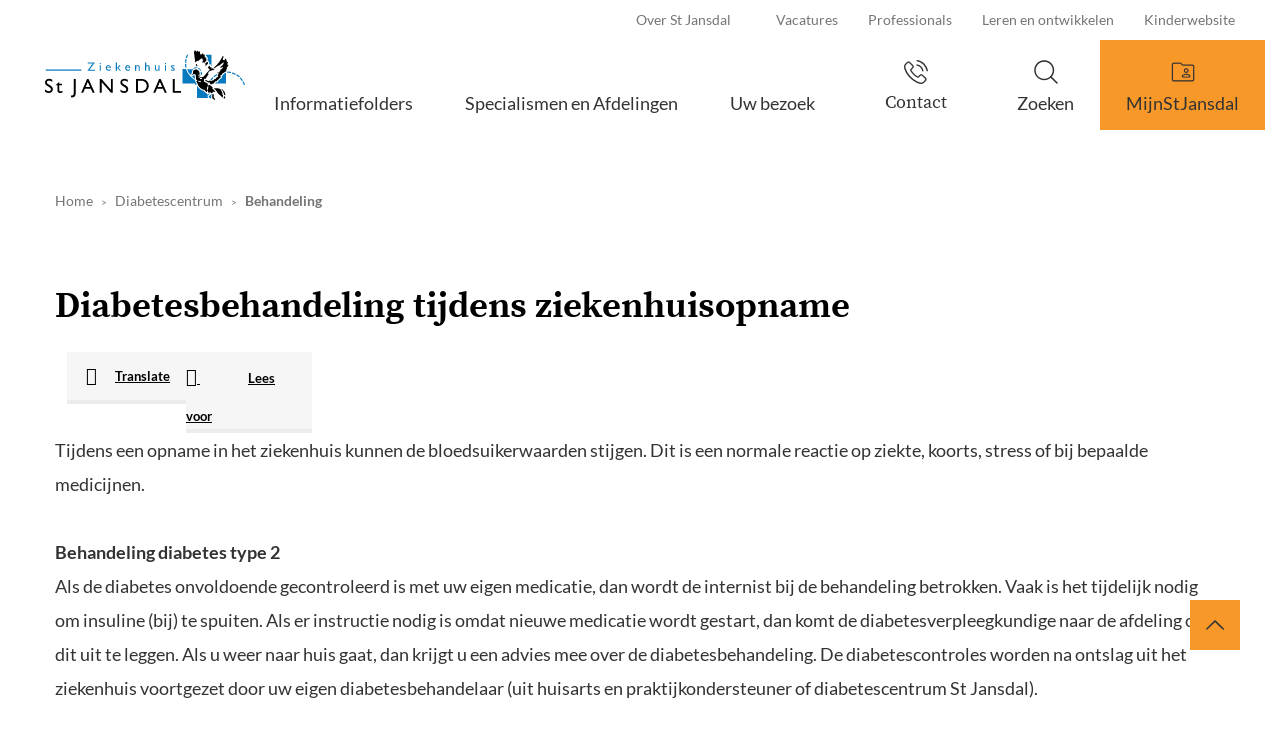

--- FILE ---
content_type: text/html; charset=utf-8
request_url: https://www.stjansdal.nl/folders-en-specialismen/specialismen-afdelingen/diabetescentrum/behandeling
body_size: 7328
content:
<!DOCTYPE html>
<html lang="nl">
<head itemscope itemtype="http://schema.org/WebSite">
	<script type="text/javascript">var dataLayer=[{"cookielevel_Essential_accepted":true,"cookielevel_Full_accepted":false}];</script>
	<script type="text/javascript">(function(w,d,s,l,i){w[l]=w[l]||[];w[l].push({'gtm.start':new Date().getTime(),event:'gtm.js'});var f=d.getElementsByTagName(s)[0],j=d.createElement(s),dl=l!='dataLayer'?'&l='+l:'';j.async=true;j.src='//www.googletagmanager.com/gtm.js?id='+i+dl;f.parentNode.insertBefore(j,f);})(window,document,'script','dataLayer','GTM-PWKHVV4');</script>
	<meta charset="utf-8"/>
	<!-- (C) 2026 Snakeware New Media B.V. - www.snakeware.nl - info@snakeware.nl -->
	<title itemprop="name">Ziekenhuis St Jansdal</title>
	<base href="https://www.stjansdal.nl/"/>
	<meta itemprop="url" content="https://www.stjansdal.nl/"/>
	<meta name="generator" content="Snakeware New Media B.V., e-mail: info@snakeware.nl, internet: https://www.snakeware.nl/"/>
	<meta name="copyright" content="Copyright (C) 2026 Ziekenhuis St Jansdal"/>
	<meta name="description" content="Ziekenhuis St Jansdal"/>
	<meta name="distribution" content="global"/>
	<meta name="resource-type" content="document"/>
	<meta name="verify-v1" content="AIzaSyDPW7-z_yPzRrAAavraAed5t9O1YOH_S6I"/>
	<meta name="viewport" content="width=device-width, initial-scale=1, shrink-to-fit=no"/>
	<meta name="robots" content="index,follow"/>
	<link rel="home" href="https://www.stjansdal.nl/" title="Homepage"/>
	<link rel="contents" href="https://www.stjansdal.nl/sitemap.xml" title="Sitemap"/>
	<link rel="apple-touch-icon" href="https://www.stjansdal.nl/apple-touch-icon.png"/>
	<link rel="shortcut icon" href="https://www.stjansdal.nl/favicon.ico" type="image/x-icon"/>
	<script type="text/javascript">var sw={}</script>
	<link rel="stylesheet" href="css/324836005/feeb63ba4287800e32aec6be787f6901.css" type="text/css"/>
	<script type="text/javascript">var language=0,browser=8,version=143,steID=39,catID=14199,imgBack=true,rewriting=true,horizontal=true;</script>
	<script type="text/javascript" src="https://f1-eu.readspeaker.com/script/9820/webReader/webReader.js?pids=wr"></script>
	<script type="text/javascript" src="js/324836018/4936c968320a33c7b32f91f53ec557fa.0413.js"></script>
	<script type="text/javascript">window.rsConf = {general: {usePost: true}, phrases: {nl_nl: {
				de_de: "Deutsch",
				ar_ar: "ّيِبَرَع", 
				en: "English",
				da_dk: "Dansk",
				el_gr: "Ελληνικά",
				fi_fi: "Suomalainen",
				es_es: "Español",
				fr_fr: "Français",
				it_it: "Italiano",
				ja_jp: "日本",
				ko_kr: "한국인",
				lv_lv: "ļauj",
				nb_no: "Norsk",
				pl_pl: "Polskie",
				pt_pt: "Português",
				sv_se: "Svenska",
				tr_tr: "Türk",
				zh_cn: "普通话",
				pt_br: "Portugueses brasileiros"
			}}};Social.ShareButtons.initialize();Responsive.ImageLoader.init()
var cookieLevelAcceptations=[{"name":"Essential","accepted":true},{"name":"Full","accepted":false}];
</script>
</head>
<body onload="bodyLoad(this,false)" style="text-align:left">
	<noscript><iframe src="//www.googletagmanager.com/ns.html?id=GTM-PWKHVV4" height="0" width="0" style="display:none;visibility:hidden"></iframe></noscript>
	<img id="imgBack" src="img/default/lightbox.png" style="display:none;" alt=""/>
	<div class="main">
<div class="effect-1" data-menu-mobile=""></div>
<div class="main-push effect-1">
	<div class="main-content">
		<div class="main-inner">
			<header id="header">
				<div class="row calamity"></div>
				<div class="container">
					<div class="row">
						<div class="col-xs-12">
							<div class="header">
								<a class="logo" href=""></a>
								<div class="headerlinks">
									<div class="headerlinks__top">
										<a href="over-st-jansdal" class="first ">
											<span class="sub"></span>Over St Jansdal</a>
										<a href="https://www.werkenbijstjansdal.nl/" target="_blank" rel="noopener noreferrer" title="https://www.werkenbijstjansdal.nl/">
											<span class="ext"></span>Vacatures</a>
										<a href="professionals">
											<span class="sub"></span>Professionals</a>
										<a href="leren-en-ontwikkelen">Leren en ontwikkelen</a>
										<a href="folders-en-specialismen/specialismen-afdelingen/kindergeneeskunde/kinderwebsite-stjansdalkids-nl" class="last ">Kinderwebsite</a>
									</div>
									<div class="headerlinks__bottom">
										<div id="scaleMenu">
											<a class="toggle" data-menu-button="" id="nav-icon3">
												<span></span>
												<span></span>
												<span></span>
												<span></span>
											</a>
											<span class="contact"></span>
											<nav data-menu="">
												<ul data-menu-level="0">
													<li data-menu-id="15012" class="first ">
														<a href="folders" class="first ">Informatiefolders</a>
													</li>
													<li data-menu-id="15013">
														<a href="folders-en-specialismen/specialismen-afdelingen">Specialismen en Afdelingen</a>
													</li>
													<li data-menu-id="7286">
														<a href="patienten-en-bezoekers">
															<span class="sub"></span>Uw bezoek</a>
														<span class="arrow" data-menu-arrow=""></span>
														<ul data-menu-level="1" class="floatMenu">
															<li class="title">Uw bezoek</li>
															<li data-menu-id="15016" class="first ">
																<a href="naardepoli" class="first ">Alles over uw afspraak</a>
															</li>
															<li data-menu-id="14296">
																<a href="bloedafname">
																	<span class="sub"></span>Prikposten (bloed prikken)</a>
															</li>
															<li data-menu-id="7253">
																<a href="toegangstijden">Toegangstijden per specialisme</a>
															</li>
															<li data-menu-id="13346">
																<a href="patienten-en-bezoekers/onze-specialisten">
																	<span class="sub"></span>Onze specialisten</a>
															</li>
															<li data-menu-id="13352">
																<a href="vragenlijsten">
																	<span class="sub"></span>Voorlichting en feedback</a>
															</li>
															<li data-menu-id="13355">
																<a href="patienten-en-bezoekers/mijn-persoonlijke-medische-gegevens">
																	<span class="sub"></span>Mijn persoonlijke/medische gegevens</a>
															</li>
															<li data-menu-id="14565">
																<a href="patienten-en-bezoekers/kosten-en-zorgverzekering">Kosten en zorgverzekering</a>
															</li>
															<li data-menu-id="14110">
																<a href="pendeldienst">Pendeldienst</a>
															</li>
															<li data-menu-id="14041">
																<a href="patienten-en-bezoekers/locaties">
																	<span class="sub"></span>Locaties</a>
															</li>
															<li data-menu-id="13337">
																<a href="bezoek">
																	<span class="sub"></span>Patiënt bezoeken | Bezoektijden</a>
															</li>
															<li data-menu-id="14369">
																<a href="patienten-en-bezoekers/cadeautje-of-kaart-voor-de-patiënt">
																	<span class="sub"></span>Cadeautje of kaart voor de patiënt</a>
															</li>
															<li data-menu-id="14385">
																<a href="patienten-en-bezoekers/huisregels-(voor-iedereen)">Huisregels (voor iedereen)</a>
															</li>
															<li data-menu-id="15385" class="last ">
																<a href="patienten-en-bezoekers/uw-zorgzaken-zelf-regelen" class="last ">
																	<span class="sub"></span>Uw zorgzaken zelf regelen</a>
															</li>
														</ul>
													</li>
													<li data-menu-id="7249">
														<a href="mijnstjansdal">
															<span class="sub"></span>MijnStJansdal</a>
														<span class="arrow" data-menu-arrow=""></span>
														<ul data-menu-level="1" class="floatMenu">
															<li class="title">MijnStJansdal</li>
															<li data-menu-id="14299" class="first ">
																<a href="mijnstjansdal/inloggen-met-digid" class="first ">Inloggen met DigiD</a>
															</li>
															<li data-menu-id="13985">
																<a href="https://mijn.stjansdal.nl/mychart" target="_blank" rel="noopener noreferrer" title="https://mijn.stjansdal.nl/mychart">
																	<span class="ext"></span>Direct inloggen in MijnStJansdal</a>
															</li>
															<li data-menu-id="13533">
																<a href="mijnstjansdal/gegevens-delen-(gemachtigden)">
																	<span class="sub"></span>Gegevens delen (gemachtigden)</a>
															</li>
															<li data-menu-id="13534">
																<a href="mijnstjansdal/medische-persoonlijke-informatie">Medische/Persoonlijke informatie</a>
															</li>
															<li data-menu-id="14284">
																<a href="videobellen">
																	<span class="sub"></span>Alles over het gemak van videobellen</a>
															</li>
															<li data-menu-id="14352">
																<a href="mijnstjansdal/digiplein-helpdesk-mijnstjansdal">Digiplein | Helpdesk MijnStJansdal</a>
															</li>
															<li data-menu-id="13532">
																<a href="mijnstjansdal/inloggegevens-vergeten">Inloggegevens vergeten</a>
															</li>
															<li data-menu-id="14576">
																<a href="mijnstjansdal/kinderen-en-mijnstjansdal">Kinderen en MijnStJansdal</a>
															</li>
															<li data-menu-id="14940">
																<a href="mijnstjansdal/persoonlijke-gezondheidsomgeving-(pgo)">Persoonlijke gezondheidsomgeving (PGO)</a>
															</li>
															<li data-menu-id="15062">
																<a href="mijnstjansdal/mijnstjansdal-app">MijnStJansdal app</a>
															</li>
															<li data-menu-id="15147" class="last ">
																<a href="naardepoli/aanmelden-voor-uw-afspraak" class="last ">Aanmelden voor afspraak in de app (of zuil)</a>
															</li>
														</ul>
													</li>
													<li data-menu-id="7285" class="last ">
														<a href="zoeken" class="last ">Zoeken</a>
													</li>
													<li class="contact">
														<a>
															<span>Contact</span>
														</a>
													</li>
												</ul>
												<div class="footer">
													<a class="activateSpeak mobile_activateSpeak" data-on="Voorleesknoppen staan uit" data-off="Voorleesknoppen staan aan"></a>
													<a href="over-st-jansdal" class="first ">
														<span class="sub"></span>Over St Jansdal</a>
													<a href="https://www.werkenbijstjansdal.nl/" target="_blank" rel="noopener noreferrer" title="https://www.werkenbijstjansdal.nl/">
														<span class="ext"></span>Vacatures</a>
													<a href="professionals">
														<span class="sub"></span>Professionals</a>
													<a href="leren-en-ontwikkelen">Leren en ontwikkelen</a>
													<a href="folders-en-specialismen/specialismen-afdelingen/kindergeneeskunde/kinderwebsite-stjansdalkids-nl" class="last ">Kinderwebsite</a>
												</div>
											</nav>
										</div>
										<script type="text/javascript">$(function(){var menu=new Menu();menu.breakpoint = "desktopSmall";menu.initialize()});</script>
									</div>
								</div>
							</div>
						</div>
					</div>
				</div>
			</header>
			<div class="section" data-section="headerContact" data-headercontact="">
				<div class="header-contact-overlay">
					<div class="header-contact-overlay__close">l</div>
					<div class="container">
						<div class="row">
							<div class="col-xs-12">
								<h2 class="header-contact-overlay__title">Direct contact</h2>
							</div>
						</div>
						<div class="row">
							<div class="col-xs-12 col-md-5">
								<div class="row">
									<div class="col-xs-12 header-contact-overlay__item">
										<h3 class="header-contact-overlay__item__subtitle">Telefoonnummers</h3><table style="height: 73px;">
<tbody>
<tr style="height: 18px;">
<td style="vertical-align: top; height: 18px; width: 389px;">
<p>St Jansdal receptie (alle locaties)</p>
</td>
<td style="vertical-align: top; height: 18px; width: 143px;">
<p>0341 - 463911</p>
</td>
</tr>
<tr style="height: 19px;">
<td style="vertical-align: top; width: 389px; height: 19px;">Afsprakenbureau&nbsp;</td>
<td style="vertical-align: top; width: 143px; height: 19px;">
<p>0341 - 463890</p>
</td>
</tr>
<tr style="height: 18px;">
<td style="vertical-align: top; height: 18px; width: 389px;">
<p>Poli-Apotheek St Jansdal</p>
</td>
<td style="vertical-align: top; height: 18px; width: 143px;">
<p>0341 - 435858</p>
</td>
</tr>
<tr style="height: 18px;">
<td style="vertical-align: top; height: 18px; width: 389px;">
<p>Helpdesk MijnStJansdal (8:30 - 16:30 uur)</p>
</td>
<td style="vertical-align: top; height: 18px; width: 143px;">
<p>0341 - 463700</p>
</td>
</tr>
</tbody>
</table></div>
									<div class="col-xs-12 header-contact-overlay__item">
										<h3 class="header-contact-overlay__item__subtitle">Vragen over?</h3><ul>
<li><a href="https://www.stjansdal.nl/patienten-en-bezoekers/alles-over-uw-afspraak">Uw <strong>afspraak</strong></a></li>
<li><a href="https://www.stjansdal.nl/patienten-en-bezoekers/mijn-persoonlijke-medische-gegevens" target="_blank" rel="noopener">Uw eigen <strong>gegevens veranderen</strong> of medische gegevens opvragen</a></li>
<li><strong><a href="mijnstjansdal" target="_blank" rel="noopener">MijnStJansdal</a></strong>, uw eigen elektronisch pati&euml;ntendossier</li>
<li><a href="https://www.stjansdal.nl/locaties" target="_blank" rel="noopener"><strong>Locaties</strong>&nbsp;van het St Jansdal</a></li>
<li>Werken bij St Jansdal<a href="https://www.werkenbijstjansdal.nl/" target="_blank" rel="noopener">, <strong>solliciteren o</strong><strong>f&nbsp;</strong><strong>stageverzoeken</strong></a></li>
<li><a href="https://www.stjansdal.nl/patienten-en-bezoekers/kosten-en-zorgverzekering/veelgestelde-vragen-3" target="_blank" rel="noopener"><strong>Financi&euml;n en / of zorgkosten of&nbsp;</strong>uw factuur</a></li>
<li><a href="https://www.stjansdal.nl/patienten-en-bezoekers/overige-vragen/overige-vragen" target="_blank" rel="noopener"><strong>Overige vragen&nbsp;</strong></a>die&nbsp;hierboven niet genoemd zijn</li>
</ul>
<p><br />Heeft u een <strong>klacht</strong>?&nbsp;<u><a href="https://www.stjansdal.nl/vragenlijsten/klacht" target="_blank" rel="noopener">Klik dan hier.</a></u><br /><br />Of <strong>compliment</strong>?<u><a href="https://www.stjansdal.nl/vragenlijsten/compliment" target="_blank" rel="noopener"> Klik dan hier.</a></u><br /><br /><br />Bent u van de <strong>PERS&nbsp;</strong>en heeft u een vraag? <a href="https://www.stjansdal.nl/pers" target="_blank" rel="noopener"><u>Klik dan hier</u></a>.</p></div>
								</div>
								<div class="col-xs-12 header-contact-overlay__item">
									<div class="social">
										<a class="facebook" href="https://www.facebook.com/stjansdal" target="_blank"></a>
										<a class="instagram" href="https://www.instagram.com/stjansdal/" target="_blank"></a>
										<a class="twitter" href="https://twitter.com/stjansdal" target="_blank"></a>
										<a class="youtube" href="http://www.youtube.com/user/StJansdal" target="_blank"></a>
										<a class="linkedin" href="https://www.linkedin.com/company/461362/" target="_blank"></a>
									</div>
								</div>
							</div>
							<div class="col-xs-12 col-md-5 col-md-push-1">
								<div class="row">
									<div class="col-xs-12 header-contact-overlay__item">
										<h3 class="header-contact-overlay__item__subtitle">Medische hulp buiten kantoortijden</h3><table style="height: 185px; width: 767px; float: left;">
<tbody>
<tr style="height: 37px;">
<td style="vertical-align: top; height: 37px; width: 325.422px;">
<p>Spoedpost Harderwijk&nbsp;&nbsp;</p>
</td>
<td style="vertical-align: top; width: 30.0312px; text-align: left;">
<p>&nbsp;</p>
</td>
<td style="vertical-align: top; height: 37px; width: 410.547px; text-align: left;">
<p>085 - 773 73 71</p>
</td>
</tr>
<tr style="height: 37px;">
<td style="vertical-align: top; height: 37px; width: 325.422px;">
<p>&nbsp;</p>
</td>
<td style="vertical-align: top; width: 30.0312px; text-align: left;">
<p>&nbsp;</p>
</td>
<td style="vertical-align: top; height: 37px; width: 410.547px; text-align: left;">
<p><a href="https://spoedpostharderwijk.nl/" target="_blank" rel="noopener">www.spoedpostharderwijk.nl</a></p>
</td>
</tr>
<tr style="height: 37px;">
<td style="vertical-align: top; height: 37px; width: 325.422px;">
<p>Huisartsenpost Lelystad&nbsp;&nbsp;</p>
</td>
<td style="vertical-align: top; width: 30.0312px; text-align: left;">
<p>&nbsp;</p>
</td>
<td style="vertical-align: top; height: 37px; width: 410.547px; text-align: left;">
<p style="margin: 0cm; margin-bottom: .0001pt; vertical-align: baseline;">085 079 18 79&nbsp;</p>
</td>
</tr>
<tr style="height: 37px;">
<td style="vertical-align: top; height: 37px; width: 325.422px;">
<p>&nbsp;</p>
</td>
<td style="vertical-align: top; width: 30.0312px; text-align: left;">
<p>&nbsp;</p>
</td>
<td style="vertical-align: top; height: 37px; width: 410.547px; text-align: left;">
<p><a href="https://huisartsenspoedpostlelystad.nl/" target="_blank" rel="noopener">www.huisartsenspoedpostlelystad.nl&nbsp;</a></p>
</td>
</tr>
<tr>
<td style="vertical-align: top; width: 325.422px;">
<p>Bij levensbedreigende spoed:</p>
</td>
<td style="vertical-align: top; width: 30.0312px; text-align: left;">
<p>&nbsp;</p>
</td>
<td style="vertical-align: top; width: 410.547px; text-align: left;">
<p>112</p>
</td>
</tr>
</tbody>
</table></div>
								</div>
							</div>
						</div>
					</div>
				</div>
			</div>
			<div class="section" data-section="header">
				<div class="container">
					<div class="row"></div>
				</div>
			</div>
			<div class="section" data-section="items">
				<div class="container">
					<div class="row">
						<div class="col-xs-12 bread-col">
							<div class="breadcrumb" itemscope="" itemtype="http://schema.org/BreadcrumbList">
								<span itemprop="itemListElement" itemscope="" itemtype="http://schema.org/ListItem">
									<a itemprop="item" content="https://www.stjansdal.nl/" href="/">
										<span itemprop="name">Home</span>
										<meta itemprop="position" content="1" />
									</a>
								</span>
								<img alt="" src="img/default/pixTrans.gif" />
								<span itemprop="itemListElement" itemscope="" itemtype="http://schema.org/ListItem">
									<a itemprop="item" content="https://www.stjansdal.nl/folders-en-specialismen/specialismen-afdelingen/diabetescentrum" href="folders-en-specialismen/specialismen-afdelingen/diabetescentrum">
										<span itemprop="name">Diabetescentrum</span>
										<meta itemprop="position" content="2" />
									</a>
								</span>
								<img alt="" src="img/default/pixTrans.gif" />
								<span>
									<a class="current">Behandeling</a>
								</span>
							</div>
						</div>
						<div class="col-xs-12 col-sm-12">
							<article class="item" id="item_58960">
								<header>
									<h1>Diabetesbehandeling tijdens ziekenhuisopname</h1>
								</header>
								<div class="content">
									<div id="readspeaker_button_58960" class="rs_skip rsbtn-stjansdal rsbtn rs_preserve show">
										<a rel="nofollow" class="rsbtn_play" accesskey="L" title="Laat de tekst voorlezen met ReadSpeaker webReader" href="//app-eu.readspeaker.com/cgi-bin/rsent?customerid=9820&amp;lang=nl_nl&amp;readid=item_58960&amp;url=https%3a%2f%2fwww.stjansdal.nl%2ffolders-en-specialismen%2fspecialismen-afdelingen%2fdiabetescentrum%2fbehandeling%3fcookiewall%3d0">
											<span class="rsbtn_left rsimg rspart">
												<span class="rsbtn_text">
													<span>Lees voor</span>
												</span>
											</span>
											<span class="rsbtn_right rsimg rsplay rspart"></span>
										</a>
										<a class="rsbtn translate" title="Select the text you want to translate, then choose &quot;Translate&quot;. Select the language you prefer. You can read and/or listen to the translated text." href="folders-en-specialismen/instruction-to-translate-text">Translate</a>
									</div>
									<span class="wide"><p>Tijdens een opname in het ziekenhuis kunnen de bloedsuikerwaarden stijgen. Dit is een normale reactie op ziekte, koorts, stress of bij bepaalde medicijnen.&nbsp;</p>
<p>&nbsp;</p>
<p><strong>Behandeling diabetes type 2</strong></p>
<p>Als de diabetes onvoldoende gecontroleerd is met uw eigen medicatie, dan wordt de internist bij de behandeling betrokken. Vaak is het tijdelijk nodig om insuline (bij) te spuiten. Als er instructie nodig is omdat nieuwe medicatie wordt gestart, dan komt de diabetesverpleegkundige naar de afdeling om dit uit te leggen. Als u weer naar huis gaat, dan krijgt u een advies mee over de diabetesbehandeling. De diabetescontroles worden na ontslag uit het ziekenhuis voortgezet door uw eigen diabetesbehandelaar (uit huisarts en praktijkondersteuner of diabetescentrum St Jansdal).</p>
<p>&nbsp;</p>
<p><strong>Behandeling diabetes type 1</strong></p>
<p>Omdat het lichaam zelf geen insuline meer kan aanmaken, bestaat de behandeling altijd uit het injecteren van insuline. Hierbij injecteert iemand meerdere keren per dag insuline bij zichzelf. Er zijn ook mensen die insuline door middel van een&nbsp;<strong style="box-sizing: inherit;"><a style="box-sizing: inherit; touch-action: manipulation; transition: all 0.2s ease-in-out 0s;" href="http://www.pompnet.nl/" target="new">insulinepomp</a>&nbsp;</strong>bij zichzelf toedienen. Tijdens een ziekenhuisopname kan het zo zijn dat u insuline toegediend krijgt via een insulinepomp direct in het infuus.&nbsp;</p>
<p>&nbsp;</p></span>
								</div>
								<footer></footer>
							</article>
						</div>
					</div>
				</div>
			</div>
			<footer id="footer">
				<div class="footerlinks">
					<div class="container">
						<div class="row">
							<div class="col-xs-12">
								<div class="links">
									<a class="btnTop" title="top"></a>
									<a href="bezoek" class="first ">Bezoektijden</a>
									<a href="patienten-en-bezoekers/locaties">Locaties St Jansdal</a>
									<a href="uwmeningtelt">Uw mening</a>
									<a href="beleid-missie-visie/privacyverklaring" class="last ">Privacyverklaring</a>
									<a class="footer-contact">Contactgegevens</a>
								</div>
							</div>
						</div>
					</div>
				</div>
				<div class="footerBottom">
					<div class="container">
						<div class="row">
							<div class="col-xs-12">
								<div class="social">
									<a class="facebook" href="https://www.facebook.com/stjansdal" target="_blank"></a>
									<a class="instagram" href="https://www.instagram.com/stjansdal/" target="_blank"></a>
									<a class="twitter" href="https://twitter.com/stjansdal" target="_blank"></a>
									<a class="youtube" href="http://www.youtube.com/user/StJansdal" target="_blank"></a>
									<a class="linkedin" href="https://www.linkedin.com/company/461362/" target="_blank"></a>
								</div>
								<a class="copyright" href="disclaimer">© Ziekenhuis St Jansdal 2026</a>
							</div>
						</div>
					</div>
				</div>
			</footer>
		</div>
	</div>
</div>
	</div>
</body>
</html>
<!--
	Total Time: 0:00:00.108
	Total database access: 0:00:00.008
	Main Xsl transformation: 0:00:00.007
	code: 0:00:00.093
-->


--- FILE ---
content_type: text/css
request_url: https://www.stjansdal.nl/css/324836005/feeb63ba4287800e32aec6be787f6901.css
body_size: 63654
content:
@-moz-viewport{width:device-width}@-ms-viewport{width:device-width}@-o-viewport{width:device-width}@-webkit-viewport{width:device-width}@viewport{width:device-width}html{font-family:sans-serif;font-size:11px;-ms-text-size-adjust:100%;-webkit-text-size-adjust:100%;box-sizing:border-box;-webkit-tap-highlight-color:rgba(0,0,0,0)}*,*::before,*::after{box-sizing:inherit}body{margin:0}[tabindex="-1"]:focus{outline:none!important}article,aside,details,figcaption,figure,footer,header,hgroup,main,menu,nav,section,summary{display:block}audio,canvas,progress,video{display:inline-block;vertical-align:baseline}audio:not([controls]){display:none;height:0}[hidden],template{display:none}a{background-color:transparent}a:active,a:hover{outline:0}abbr[title]{border-bottom:1px dotted}b,strong{font-weight:bold}dfn{font-style:italic}h1{font-size:2em;margin:.67em 0}mark{background:#ff0;color:#000}small{font-size:80%}sub,sup{font-size:75%;line-height:0;position:relative;vertical-align:baseline}sup{top:-0.5em}sub{bottom:-0.25em}img{border:0}svg:not(:root){overflow:hidden}figure{margin:0 0 1rem}hr{box-sizing:content-box;height:0}pre{overflow:auto}code,kbd,pre,samp{font-family:monospace,monospace;font-size:1em}button,input,optgroup,select,textarea{color:inherit;font:inherit;margin:0}button{overflow:visible}button,select{text-transform:none}button,html input[type="button"],input[type="reset"],input[type="submit"]{-webkit-appearance:button;cursor:pointer}button[disabled],html input[disabled]{cursor:default}button::-moz-focus-inner,input::-moz-focus-inner{border:0;padding:0}input{line-height:normal}input[type="checkbox"],input[type="radio"]{box-sizing:border-box;padding:0}input[type="number"]::-webkit-inner-spin-button,input[type="number"]::-webkit-outer-spin-button{height:auto}input[type="search"]{-webkit-appearance:textfield;box-sizing:content-box}input[type="search"]::-webkit-search-cancel-button,input[type="search"]::-webkit-search-decoration{-webkit-appearance:none}fieldset{border:1px solid #c0c0c0;margin:0 2px;padding:.35em .625em .75em}legend{border:0;padding:0}textarea{overflow:auto}optgroup{font-weight:bold}table{border-collapse:collapse;border-spacing:0}td,th{padding:0}h1,h2,h3,h4,h5,h6{margin-top:0;margin-bottom:.5rem}p{margin:0}address{margin-bottom:1rem;font-style:normal;line-height:inherit}ol,ul,dl{margin:0;padding:0 0 0 10px;list-style-position:outside}ol ol,ul ul,ol ul,ul ol{margin-bottom:0}li{margin:0 0 0 10px;padding:0}dd{margin-bottom:.5rem;margin-left:0}blockquote{margin:0 0 0 10px}pre{margin-top:0;margin-bottom:1rem}img{vertical-align:middle}[role="button"]{cursor:pointer}a,area,button,[role="button"],input,label,select,summary,textarea{touch-action:manipulation}label{display:inline-block}button:focus{outline:0}input,button,select,textarea{margin:0;line-height:inherit;border-radius:0}textarea{resize:vertical}fieldset{min-width:0;padding:0;margin:0;border:0}legend{display:block;width:100%;padding:0;margin-bottom:.5rem;font-size:1.5rem;line-height:inherit}input[type="search"]{box-sizing:inherit;-webkit-appearance:none}output{display:inline-block}[hidden]{display:none!important}
body.log{background-color:#fff;background-image:none;margin:2px;padding:0;font-family:Verdana,Arial,Helvetica,sans-serif;font-weight:normal;font-size:68.8%;color:#000;text-align:left}body.log div.main{width:auto;margin:0 auto;overflow:scroll}body.log a{color:#000080;text-decoration:underline}body.log a:hover{color:#5772A3;text-decoration:underline}body.center{text-align:center}.markup{background-color:#fff;font-size:11px;color:#000;text-align:left;clear:both}.markup pre{font-family:Lucida Console,Courier New}.markup strong{color:#000}#writeTexts{background-color:#FFF;font-family:Lucida Console,Courier New;color:#000;padding:2px}span.tracecontent table td{padding:0 20px 0 3px!important;font-family:'Lucida Console','Courier New',Courier,monospace!important}div.MessageBox,a.MessageBox{background-color:#fff;padding:20px;font-size:14px;line-height:18px;text-align:center;overflow:hidden;border:solid 1px black}div.MessageBox{width:360px;position:absolute;top:200px}#divMessageText{margin:0 0 16px 0}a.MessageBox,a.MessageBox:hover{width:auto;display:block;margin:2px;padding:20px;color:#000;text-decoration:none;cursor:pointer}div.NoImgBack{border-bottom:3px solid;border-right:3px solid}body img#imgBack{width:100%;height:100%;position:fixed;left:0;top:0;z-index:1000}div.calendar{background-color:#fff;position:absolute;display:block;padding:0;color:#000;border:1px solid #000}div.calendar.inline{position:static;border-width:0}div.calendar table{float:left}div.calendar .select{padding:0;border-bottom:1px solid #000}div.calendar .select select{width:100%}div.calendar .priorMonth,div.calendar .nextMonth{width:100%;margin:0}div.calendar .priorMonth:after{content:"<"}div.calendar .nextMonth:after{content:">"}div.calendar tr.body{font-size:90%}td.calDisabled{color:#A0A0A0}body.showImage{margin:5px;padding:0;overflow:hidden}figure.image{display:inline-block}#divDebug{float:left;clear:both}
.container{margin-right:auto;margin-left:auto;padding-left:10px;padding-right:10px}@media(min-width:768px){.container{width:740px}}@media(min-width:992px){.container{width:960px}}@media(min-width:1240px){.container{width:1200px}}.container-fluid{margin-right:auto;margin-left:auto;padding-left:10px;padding-right:10px}.row{margin-left:-10px;margin-right:-10px}.col-xs-1,.col-sm-1,.col-md-1,.col-lg-1,.col-xs-2,.col-sm-2,.col-md-2,.col-lg-2,.col-xs-3,.col-sm-3,.col-md-3,.col-lg-3,.col-xs-4,.col-sm-4,.col-md-4,.col-lg-4,.col-xs-5,.col-sm-5,.col-md-5,.col-lg-5,.col-xs-6,.col-sm-6,.col-md-6,.col-lg-6,.col-xs-7,.col-sm-7,.col-md-7,.col-lg-7,.col-xs-8,.col-sm-8,.col-md-8,.col-lg-8,.col-xs-9,.col-sm-9,.col-md-9,.col-lg-9,.col-xs-10,.col-sm-10,.col-md-10,.col-lg-10,.col-xs-11,.col-sm-11,.col-md-11,.col-lg-11,.col-xs-12,.col-sm-12,.col-md-12,.col-lg-12{position:relative;min-height:1px;padding-left:10px;padding-right:10px}.col-xs-1,.col-xs-2,.col-xs-3,.col-xs-4,.col-xs-5,.col-xs-6,.col-xs-7,.col-xs-8,.col-xs-9,.col-xs-10,.col-xs-11,.col-xs-12{float:left}.col-xs-12{width:100%}.col-xs-11{width:91.66666667%}.col-xs-10{width:83.33333333%}.col-xs-9{width:75%}.col-xs-8{width:66.66666667%}.col-xs-7{width:58.33333333%}.col-xs-6{width:50%}.col-xs-5{width:41.66666667%}.col-xs-4{width:33.33333333%}.col-xs-3{width:25%}.col-xs-2{width:16.66666667%}.col-xs-1{width:8.33333333%}.col-xs-pull-12{right:100%}.col-xs-pull-11{right:91.66666667%}.col-xs-pull-10{right:83.33333333%}.col-xs-pull-9{right:75%}.col-xs-pull-8{right:66.66666667%}.col-xs-pull-7{right:58.33333333%}.col-xs-pull-6{right:50%}.col-xs-pull-5{right:41.66666667%}.col-xs-pull-4{right:33.33333333%}.col-xs-pull-3{right:25%}.col-xs-pull-2{right:16.66666667%}.col-xs-pull-1{right:8.33333333%}.col-xs-pull-0{right:auto}.col-xs-push-12{left:100%}.col-xs-push-11{left:91.66666667%}.col-xs-push-10{left:83.33333333%}.col-xs-push-9{left:75%}.col-xs-push-8{left:66.66666667%}.col-xs-push-7{left:58.33333333%}.col-xs-push-6{left:50%}.col-xs-push-5{left:41.66666667%}.col-xs-push-4{left:33.33333333%}.col-xs-push-3{left:25%}.col-xs-push-2{left:16.66666667%}.col-xs-push-1{left:8.33333333%}.col-xs-push-0{left:auto}.col-xs-offset-12{margin-left:100%}.col-xs-offset-11{margin-left:91.66666667%}.col-xs-offset-10{margin-left:83.33333333%}.col-xs-offset-9{margin-left:75%}.col-xs-offset-8{margin-left:66.66666667%}.col-xs-offset-7{margin-left:58.33333333%}.col-xs-offset-6{margin-left:50%}.col-xs-offset-5{margin-left:41.66666667%}.col-xs-offset-4{margin-left:33.33333333%}.col-xs-offset-3{margin-left:25%}.col-xs-offset-2{margin-left:16.66666667%}.col-xs-offset-1{margin-left:8.33333333%}.col-xs-offset-0{margin-left:0}@media(min-width:768px){.col-sm-1,.col-sm-2,.col-sm-3,.col-sm-4,.col-sm-5,.col-sm-6,.col-sm-7,.col-sm-8,.col-sm-9,.col-sm-10,.col-sm-11,.col-sm-12{float:left}.col-sm-12{width:100%}.col-sm-11{width:91.66666667%}.col-sm-10{width:83.33333333%}.col-sm-9{width:75%}.col-sm-8{width:66.66666667%}.col-sm-7{width:58.33333333%}.col-sm-6{width:50%}.col-sm-5{width:41.66666667%}.col-sm-4{width:33.33333333%}.col-sm-3{width:25%}.col-sm-2{width:16.66666667%}.col-sm-1{width:8.33333333%}.col-sm-pull-12{right:100%}.col-sm-pull-11{right:91.66666667%}.col-sm-pull-10{right:83.33333333%}.col-sm-pull-9{right:75%}.col-sm-pull-8{right:66.66666667%}.col-sm-pull-7{right:58.33333333%}.col-sm-pull-6{right:50%}.col-sm-pull-5{right:41.66666667%}.col-sm-pull-4{right:33.33333333%}.col-sm-pull-3{right:25%}.col-sm-pull-2{right:16.66666667%}.col-sm-pull-1{right:8.33333333%}.col-sm-pull-0{right:auto}.col-sm-push-12{left:100%}.col-sm-push-11{left:91.66666667%}.col-sm-push-10{left:83.33333333%}.col-sm-push-9{left:75%}.col-sm-push-8{left:66.66666667%}.col-sm-push-7{left:58.33333333%}.col-sm-push-6{left:50%}.col-sm-push-5{left:41.66666667%}.col-sm-push-4{left:33.33333333%}.col-sm-push-3{left:25%}.col-sm-push-2{left:16.66666667%}.col-sm-push-1{left:8.33333333%}.col-sm-push-0{left:auto}.col-sm-offset-12{margin-left:100%}.col-sm-offset-11{margin-left:91.66666667%}.col-sm-offset-10{margin-left:83.33333333%}.col-sm-offset-9{margin-left:75%}.col-sm-offset-8{margin-left:66.66666667%}.col-sm-offset-7{margin-left:58.33333333%}.col-sm-offset-6{margin-left:50%}.col-sm-offset-5{margin-left:41.66666667%}.col-sm-offset-4{margin-left:33.33333333%}.col-sm-offset-3{margin-left:25%}.col-sm-offset-2{margin-left:16.66666667%}.col-sm-offset-1{margin-left:8.33333333%}.col-sm-offset-0{margin-left:0}}@media(min-width:992px){.col-md-1,.col-md-2,.col-md-3,.col-md-4,.col-md-5,.col-md-6,.col-md-7,.col-md-8,.col-md-9,.col-md-10,.col-md-11,.col-md-12{float:left}.col-md-12{width:100%}.col-md-11{width:91.66666667%}.col-md-10{width:83.33333333%}.col-md-9{width:75%}.col-md-8{width:66.66666667%}.col-md-7{width:58.33333333%}.col-md-6{width:50%}.col-md-5{width:41.66666667%}.col-md-4{width:33.33333333%}.col-md-3{width:25%}.col-md-2{width:16.66666667%}.col-md-1{width:8.33333333%}.col-md-pull-12{right:100%}.col-md-pull-11{right:91.66666667%}.col-md-pull-10{right:83.33333333%}.col-md-pull-9{right:75%}.col-md-pull-8{right:66.66666667%}.col-md-pull-7{right:58.33333333%}.col-md-pull-6{right:50%}.col-md-pull-5{right:41.66666667%}.col-md-pull-4{right:33.33333333%}.col-md-pull-3{right:25%}.col-md-pull-2{right:16.66666667%}.col-md-pull-1{right:8.33333333%}.col-md-pull-0{right:auto}.col-md-push-12{left:100%}.col-md-push-11{left:91.66666667%}.col-md-push-10{left:83.33333333%}.col-md-push-9{left:75%}.col-md-push-8{left:66.66666667%}.col-md-push-7{left:58.33333333%}.col-md-push-6{left:50%}.col-md-push-5{left:41.66666667%}.col-md-push-4{left:33.33333333%}.col-md-push-3{left:25%}.col-md-push-2{left:16.66666667%}.col-md-push-1{left:8.33333333%}.col-md-push-0{left:auto}.col-md-offset-12{margin-left:100%}.col-md-offset-11{margin-left:91.66666667%}.col-md-offset-10{margin-left:83.33333333%}.col-md-offset-9{margin-left:75%}.col-md-offset-8{margin-left:66.66666667%}.col-md-offset-7{margin-left:58.33333333%}.col-md-offset-6{margin-left:50%}.col-md-offset-5{margin-left:41.66666667%}.col-md-offset-4{margin-left:33.33333333%}.col-md-offset-3{margin-left:25%}.col-md-offset-2{margin-left:16.66666667%}.col-md-offset-1{margin-left:8.33333333%}.col-md-offset-0{margin-left:0}}@media(min-width:1240px){.col-lg-1,.col-lg-2,.col-lg-3,.col-lg-4,.col-lg-5,.col-lg-6,.col-lg-7,.col-lg-8,.col-lg-9,.col-lg-10,.col-lg-11,.col-lg-12{float:left}.col-lg-12{width:100%}.col-lg-11{width:91.66666667%}.col-lg-10{width:83.33333333%}.col-lg-9{width:75%}.col-lg-8{width:66.66666667%}.col-lg-7{width:58.33333333%}.col-lg-6{width:50%}.col-lg-5{width:41.66666667%}.col-lg-4{width:33.33333333%}.col-lg-3{width:25%}.col-lg-2{width:16.66666667%}.col-lg-1{width:8.33333333%}.col-lg-pull-12{right:100%}.col-lg-pull-11{right:91.66666667%}.col-lg-pull-10{right:83.33333333%}.col-lg-pull-9{right:75%}.col-lg-pull-8{right:66.66666667%}.col-lg-pull-7{right:58.33333333%}.col-lg-pull-6{right:50%}.col-lg-pull-5{right:41.66666667%}.col-lg-pull-4{right:33.33333333%}.col-lg-pull-3{right:25%}.col-lg-pull-2{right:16.66666667%}.col-lg-pull-1{right:8.33333333%}.col-lg-pull-0{right:auto}.col-lg-push-12{left:100%}.col-lg-push-11{left:91.66666667%}.col-lg-push-10{left:83.33333333%}.col-lg-push-9{left:75%}.col-lg-push-8{left:66.66666667%}.col-lg-push-7{left:58.33333333%}.col-lg-push-6{left:50%}.col-lg-push-5{left:41.66666667%}.col-lg-push-4{left:33.33333333%}.col-lg-push-3{left:25%}.col-lg-push-2{left:16.66666667%}.col-lg-push-1{left:8.33333333%}.col-lg-push-0{left:auto}.col-lg-offset-12{margin-left:100%}.col-lg-offset-11{margin-left:91.66666667%}.col-lg-offset-10{margin-left:83.33333333%}.col-lg-offset-9{margin-left:75%}.col-lg-offset-8{margin-left:66.66666667%}.col-lg-offset-7{margin-left:58.33333333%}.col-lg-offset-6{margin-left:50%}.col-lg-offset-5{margin-left:41.66666667%}.col-lg-offset-4{margin-left:33.33333333%}.col-lg-offset-3{margin-left:25%}.col-lg-offset-2{margin-left:16.66666667%}.col-lg-offset-1{margin-left:8.33333333%}.col-lg-offset-0{margin-left:0}}.clearfix:before,.clearfix:after,.container:before,.container:after,.container-fluid:before,.container-fluid:after,.row:before,.row:after{content:" ";display:table}.clearfix:after,.container:after,.container-fluid:after,.row:after{clear:both}.center-block{display:block;margin-left:auto;margin-right:auto}.pull-right{float:right!important}.pull-left{float:left!important}.hide{display:none!important}.show{display:block!important}.invisible{visibility:hidden}.text-hide{font:0/0 a;color:transparent;text-shadow:none;background-color:transparent;border:0}.hidden{display:none!important}.affix{position:fixed}
.cookieSpacer{width:100%;height:148px;float:left}.cookies.popupMode{height:auto}.cookies.popupMode span{width:100%;padding:0}.cookies.popupMode .buttons{padding:0;margin:0}.cookies{background:rgba(0,0,0,0.8);width:100%;position:fixed;bottom:0;left:0;border-top:1px solid #000;z-index:1000}.cookies div{width:100%;float:left;padding:20px;text-align:center}.cookies span{margin:0 0 14px 0;padding:0 20px 0 0;font-size:14px;line-height:18px;color:#fff}.cookies span a{color:#fff;text-decoration:underline}.cookies button{width:100%;max-width:280px;height:40px;float:none;padding:0;font-size:14px;font-weight:bold;color:#fff;text-transform:uppercase;border-radius:5px;cursor:pointer;transition:all .2s ease-in-out}.cookies a.close{width:20px;height:20px;position:absolute;top:10px;right:10px;color:#fff;text-decoration:none}.cookies a.close::before{font-family:'Icons';font-size:14px;content:'a'}.cookies.newMode{background:white;width:100%;position:fixed;bottom:0;left:0;border-top:2px solid #EFEFEF;z-index:1000;height:auto}.cookies.newMode form#cookieLevelsDefault{display:none!important}.cookies.newMode div{width:90%;position:relative;margin:0 auto;padding:20px;text-align:left;float:none}.cookies.newMode span{display:inline-block;margin:0 0 14px 0;padding:0 20px 0 0;font-size:12px;line-height:18px;color:black}.cookies.newMode span strong{font-size:14px;margin-bottom:10px;display:inline-block}.cookies.newMode span a{color:black;text-decoration:underline}.cookies.newMode button,.cookies.newMode #showModal span{background-color:#88C425;width:100%;max-width:110px;height:40px;float:none!important;clear:both;padding:0;font-size:14px;font-weight:bold;color:#fff;border:1px solid #88C425;border-radius:5px;cursor:pointer;transition:all .2s ease-in-out;position:relative;display:inline-block!important}.cookies.newMode button:before,.cookies.newMode #showModal span:before{display:none}.cookies.newMode button:hover,.cookies.newMode #showModal span:hover{background-color:#77b314}.cookies.newMode #showModal span{text-align:center;line-height:2.8em;text-transform:uppercase}.cookies.newMode span.custom{background:#D8D8D8!important;border-color:#D8D8D8!important;color:#363636!important;border:none!important;margin:0!important}.cookies.newMode label#showModal{width:100%;max-width:110px;margin:0 0 0 10px;float:right}.cookies.newMode .clearer{margin:0;padding:0;clear:both}.cookies.newMode .buttons{margin:20px 0 0;padding:0}.cookies.newMode a.close{width:20px;height:20px;position:absolute;top:10px;right:10px;color:#fff;text-decoration:none}.cookies.newMode a.close::before{font-family:'Icons';font-size:14px;content:'a'}.cookies.newMode #cookieLevelsContainer{width:100%;padding:0 0 0 5px;clear:both}.cookies.newMode #cookieLevels ul{list-style-type:none;margin:0;padding:0}.cookies.newMode #cookieLevels ul li{float:left;margin:5px 0;padding:0;color:#5F5F5F;width:50%}.cookies.newMode #cookieLevels .cookieLevel{position:relative;display:inline-block;width:35px;height:18px;margin-right:10px;vertical-align:middle}.cookies.newMode #cookieLevels .cookieLevel input{display:none}.cookies.newMode #cookieLevels .checkmark{position:absolute;cursor:pointer;top:0;left:0;right:0;bottom:0;background-color:#D7D7D7;width:auto!important;margin:0!important;-webkit-transition:.4s;transition:.4s;border-radius:34px}.cookies.newMode #cookieLevels .checkmark:before{position:absolute;content:"";height:22px;width:22px;left:-4px;bottom:-2px;background-color:#ADA8A8;-webkit-transition:.4s;transition:.4s;border-radius:50%}.cookies.newMode #cookieLevels input:checked+.checkmark{background-color:#62B700}.cookies.newMode #cookieLevels input:focus+.checkmark{box-shadow:0 0 1px #62B700}.cookies.newMode #cookieLevels input:checked+.checkmark:before{background:#508D0A}.cookies.newMode #cookieLevels input:checked+.checkmark:before{-webkit-transform:translateX(22px);-ms-transform:translateX(22px);transform:translateX(22px)}.cookies.newMode #cookieLevels input:disabled+.checkmark{opacity:.5;background:#ECECEC}.cookies.newMode input#showCookiesModal{display:none}.cookies.newMode .cookiesModal{font-size:14px!important}.cookies.newMode .cookiesModal p.intro{margin-bottom:20px;padding:0}.cookies.newMode .cookiesModal h2{font-weight:bold;margin:0 0 10px 0}.cookies.newMode .cookiesModal td{padding:10px 0}.cookies.newMode .cookiesModal button{margin:20px 0 0 0}.cookies.newMode .cookiesModal .checkmark:after{content:attr(data-off);width:500px;display:block;font-size:12px;margin-left:50px;height:20px}.cookies.newMode .cookiesModal input:checked+.checkmark:after{content:attr(data-on)}.cookies.newMode .cookiesModal{opacity:0;visibility:hidden;position:fixed;top:0;right:0;bottom:0;left:0;text-align:left;background:rgba(255,255,255,0.8);transition:opacity .25s ease;padding:0;margin:0;width:100%}.cookies.newMode .cookiesModal td{display:block}.cookies.newMode .cookiesModal td label{margin-left:5px}.cookies.newMode .modal__bg{position:absolute;top:0;right:0;bottom:0;left:0}.cookies.newMode .modal-state{display:none}.cookies.newMode .modal-state:checked+.cookiesModal{opacity:1;visibility:visible}.cookies.newMode .modal-state:checked+.cookiesModal .modal__inner{top:0}.cookies.newMode .modal__inner{transition:top .25s ease;position:absolute;right:0;left:0;width:100%;height:100%;padding:2em 2em;margin:0;overflow:auto;background:#fff;-webkit-box-shadow:0 0 10px 0 rgba(0,0,0,0.2);-moz-box-shadow:0 0 10px 0 rgba(0,0,0,0.2);box-shadow:0 0 10px 0 rgba(0,0,0,0.2);-webkit-box-sizing:border-box;-moz-box-sizing:border-box;box-sizing:border-box}.cookies.newMode .modal__close{position:absolute;right:1em;top:1em;width:1.1em;height:1.1em;cursor:pointer}.cookies.newMode .modal__close:after,.cookies.newMode .modal__close:before{content:'';position:absolute;width:2px;height:1.5em;background:#ccc;display:block;transform:rotate(45deg);left:50%;margin:-3px 0 0 -1px;top:0}.cookies.newMode .modal__close:hover:after,.cookies.newMode .modal__close:hover:before{background:#aaa}.cookies.newMode .modal__close:before{transform:rotate(-45deg)}@media screen and (min-width:768px){.cookieSpacer{height:80px}.cookies.newMode{height:auto!important}.cookies.newMode #cookieLevelsContainer{padding:20px 0}.cookies.newMode span{width:50%;float:left;margin:0;padding:0}.cookies.newMode .buttons{width:200px;position:absolute;right:30px;top:50%;padding:0;margin:-20px 0 0!important;text-align:left}.cookies.newMode label#showModal{max-width:180px!important}.cookies.newMode button,.cookies.newMode #showModal span{max-width:180px}.cookies.newMode div{width:80%}.cookies.newMode #cookieLevels ul li{margin:0;width:auto;padding:0 20px 0 0}.cookies.popupMode span{width:35%;display:inline-block}.cookies.popupMode .buttons{width:400px;text-align:right}.cookies.popupMode .buttons button,.cookies.popupMode .buttons label,.cookies.popupMode .buttons #showModal span{margin:0}.cookiesModal{padding:0}.cookiesModal td{display:table-cell!important}.cookiesModal td label{margin-left:0}.cookiesModal .checkmark:after{width:100px!important}.modal__inner{top:10%!important;width:90%!important;margin:0 auto!important;height:auto!important}}@media screen and (min-width:992px){.cookies.newMode span{width:50%}.modal__inner{top:15%!important;width:50%!important}}@media screen and (min-width:1140px){.modal__inner{top:15%!important;width:70%!important}}@media screen and (min-width:1240px){.cookies.newMode span{float:none;margin:0}.cookies.newMode button{float:none}.modal__inner{top:20%!important;width:35%!important}}
div.reactions{padding-bottom:10px}div.reactions ul{padding-bottom:10px}div.reactions input{width:97%}div.reactions textarea{width:97%}
form.form{width:100%}form.form table{padding:15px}form.form table table{padding:0}form.form .formfield table{width:100%;padding:0}form.form div{width:100%;padding:0;float:left}form.form div.category{width:100%;margin:6px 0;padding:0}form.form div.first{margin-top:auto}form.form .formfield{width:100%;float:left;margin-bottom:5px}form.form .nospace{margin-bottom:0}form.form input{width:100%;box-sizing:border-box;-moz-box-sizing:border-box}form.form textarea{width:100%;box-sizing:border-box;-moz-box-sizing:border-box}form.form select{width:100%}form.form div.formfield.buttons{width:100%}form.form input.checkbox,form.form input.radio{width:auto;height:auto}form.form div.radio{clear:both}
.rsDefault,.rsDefault .rsOverflow,.rsDefault .rsSlide,.rsDefault .rsVideoFrameHolder,.rsDefault .rsThumbs{background:#FFF;color:#FFF}.rsDefault .rsArrow{height:100%;width:44px;position:absolute;display:block;cursor:pointer;z-index:21}.rsDefault.rsVer .rsArrow{width:100%;height:44px}.rsDefault.rsVer .rsArrowLeft{top:0;left:0}.rsDefault.rsVer .rsArrowRight{bottom:0;left:0}.rsDefault.rsHor .rsArrowLeft{left:0;top:0}.rsDefault.rsHor .rsArrowRight{right:0;top:0}.rsDefault .rsArrowIcn{width:32px;height:32px;top:50%;left:50%;margin-top:-16px;margin-left:-16px;position:absolute;cursor:pointer;background:url('../../img/royalslider/rs-default.png');background-color:#000;background-color:rgba(0,0,0,0.75);*background-color:#000;border-radius:2px}.rsDefault .rsArrowIcn:hover{background-color:rgba(0,0,0,0.9)}.rsDefault.rsHor .rsArrowLeft .rsArrowIcn{background-position:-64px -32px}.rsDefault.rsHor .rsArrowRight .rsArrowIcn{background-position:-64px -64px}.rsDefault.rsVer .rsArrowLeft .rsArrowIcn{background-position:-96px -32px}.rsDefault.rsVer .rsArrowRight .rsArrowIcn{background-position:-96px -64px}.rsDefault .rsArrowDisabled .rsArrowIcn{opacity:.2;filter:alpha(opacity=20);*display:none}.rsDefault .rsBullets{position:absolute;z-index:35;left:0;bottom:0;width:100%;height:auto;margin:0 auto;background:#000;background:rgba(0,0,0,0.75);text-align:center;line-height:8px;overflow:hidden}.rsDefault .rsBullet{width:8px;height:8px;display:inline-block;*display:inline;*zoom:1;padding:6px 5px 6px}.rsDefault .rsBullet span{display:block;width:8px;height:8px;border-radius:50%;background:#777;background:rgba(255,255,255,0.5)}.rsDefault .rsBullet.rsNavSelected span{background-color:#FFF}.rsDefault .rsThumbsHor{width:100%;height:72px}.rsDefault .rsThumbsVer{width:96px;height:100%;position:absolute;top:0;right:0}.rsDefault.rsWithThumbsHor .rsThumbsContainer{position:relative;height:100%}.rsDefault.rsWithThumbsVer .rsThumbsContainer{position:relative;width:100%}.rsDefault .rsThumb{float:left;overflow:hidden;width:96px;height:72px}.rsDefault .rsThumb img{width:100%;height:100%}.rsDefault .rsThumb.rsNavSelected img{opacity:.3;filter:alpha(opacity=30)}.rsDefault .rsTmb{display:block}.rsDefault .rsTmb h5{font-size:16px;margin:0;padding:0;line-height:20px;color:#FFF}.rsDefault .rsTmb span{color:#DDD;margin:0;padding:0;font-size:13px;line-height:18px}.rsDefault .rsThumbsArrow{height:72px;width:20px;position:absolute;display:block;cursor:pointer;z-index:21;background:#000;background:rgba(0,0,0,0.75)}.rsDefault .rsThumbsArrow:hover{background:rgba(0,0,0,0.9)}.rsDefault.rsWithThumbsVer .rsThumbsArrow{width:100%;height:20px}.rsDefault.rsWithThumbsVer .rsThumbsArrowLeft{top:0;left:0}.rsDefault.rsWithThumbsVer .rsThumbsArrowRight{bottom:0;left:0}.rsDefault.rsWithThumbsHor .rsThumbsArrowLeft{left:0;top:0}.rsDefault.rsWithThumbsHor .rsThumbsArrowRight{right:0;top:0}.rsDefault .rsThumbsArrowIcn{width:16px;height:16px;top:50%;left:50%;margin-top:-8px;margin-left:-8px;position:absolute;cursor:pointer;background:url('../../img/royalslider/rs-default.png')}.rsDefault.rsWithThumbsHor .rsThumbsArrowLeft .rsThumbsArrowIcn{background-position:-128px -32px}.rsDefault.rsWithThumbsHor .rsThumbsArrowRight .rsThumbsArrowIcn{background-position:-128px -48px}.rsDefault.rsWithThumbsVer .rsThumbsArrowLeft .rsThumbsArrowIcn{background-position:-144px -32px}.rsDefault.rsWithThumbsVer .rsThumbsArrowRight .rsThumbsArrowIcn{background-position:-144px -48px}.rsDefault .rsThumbsArrowDisabled{display:none!important}@media screen and (min-width:0) and (max-width:800px){.rsDefault .rsThumb{width:59px;height:44px}.rsDefault .rsThumbsHor{height:44px}.rsDefault .rsThumbsVer{width:59px}}.rsDefault .rsTabs{width:100%;height:auto;margin:0 auto;text-align:center;overflow:hidden;padding-top:12px;position:relative}.rsDefault .rsTab{display:inline-block;cursor:pointer;text-align:center;height:auto;width:auto;color:#333;padding:5px 13px 6px;min-width:72px;border:1px solid #D9D9DD;border-right:1px solid #f5f5f5;text-decoration:none;background-color:#FFF;background-image:-webkit-linear-gradient(top,#fefefe,#f4f4f4);background-image:-moz-linear-gradient(top,#fefefe,#f4f4f4);background-image:linear-gradient(to bottom,#fefefe,#f4f4f4);-webkit-box-shadow:inset 1px 0 0 #fff;box-shadow:inset 1px 0 0 #fff;*display:inline;*zoom:1}.rsDefault .rsTab:first-child{-webkit-border-top-left-radius:4px;border-top-left-radius:4px;-webkit-border-bottom-left-radius:4px;border-bottom-left-radius:4px}.rsDefault .rsTab:last-child{-webkit-border-top-right-radius:4px;border-top-right-radius:4px;-webkit-border-bottom-right-radius:4px;border-bottom-right-radius:4px;border-right:1px solid #cfcfcf}.rsDefault .rsTab:active{border:1px solid #D9D9DD;background-color:#f4f4f4;box-shadow:0 1px 4px rgba(0,0,0,0.2) inset}.rsDefault .rsTab.rsNavSelected{color:#FFF;border:1px solid #999;text-shadow:1px 1px #838383;box-shadow:0 1px 9px rgba(102,102,102,0.65) inset;background:#ACACAC;background-image:-webkit-linear-gradient(top,#ACACAC,#BBB);background-image:-moz-llinear-gradient(top,#ACACAC,#BBB);background-image:linear-gradient(to bottom,#ACACAC,#BBB)}.rsDefault .rsPlayBtn{-webkit-tap-highlight-color:rgba(0,0,0,0.3);width:64px;height:64px;margin-left:-32px;margin-top:-32px;cursor:pointer}.rsDefault .rsPlayBtnIcon{width:64px;display:block;height:64px;-webkit-border-radius:4px;border-radius:4px;-webkit-transition:.3s;-moz-transition:.3s;transition:.3s;background:url(../../img/royalslider/rs-default.png) no-repeat 0 -32px;background-color:#000;background-color:rgba(0,0,0,0.75);*background-color:#000}.rsDefault .rsPlayBtn:hover .rsPlayBtnIcon{background-color:rgba(0,0,0,0.9)}.rsDefault .rsBtnCenterer{position:absolute;left:50%;top:50%;width:20px;height:20px}.rsDefault .rsCloseVideoBtn{right:0;top:0;width:44px;height:44px;z-index:500;position:absolute;cursor:pointer;-webkit-backface-visibility:hidden;-webkit-transform:translateZ(0)}.rsDefault .rsCloseVideoBtn.rsiOSBtn{top:-38px;right:-6px}.rsDefault .rsCloseVideoIcn{margin:6px;width:32px;height:32px;background:url('../../img/royalslider/rs-default.png') -64px 0;background-color:#000;background-color:rgba(0,0,0,0.75);*background-color:#000}.rsDefault .rsCloseVideoIcn:hover{background-color:rgba(0,0,0,0.9)}.rsDefault .rsPreloader{width:20px;height:20px;background-image:url(../../img/royalslider/preloader-white.gif);left:50%;top:50%;margin-left:-10px;margin-top:-10px}.rsDefault .rsGCaption{position:absolute;float:none;bottom:6px;left:6px;text-align:left;background:#000;background:rgba(0,0,0,0.75);color:#FFF;padding:2px 8px;width:auto;font-size:12px;border-radius:2px}.rsGCaption.empty{display:none}.sampleBlock{left:3%;top:1%;width:100%}
/*!
 * animate.css -http://daneden.me/animate
 * Version - 3.5.1
 * Licensed under the MIT license - http://opensource.org/licenses/MIT
 *
 * Copyright (c) 2016 Daniel Eden
 */.delay{animation-delay:.8s}.animated{-webkit-animation-duration:1s;animation-duration:1s;-webkit-animation-fill-mode:both;animation-fill-mode:both;will-change:transform,opacity}.animated.infinite{-webkit-animation-iteration-count:infinite;animation-iteration-count:infinite}.animated.bounceIn,.animated.bounceOut{-webkit-animation-duration:.75s;animation-duration:.75s}@-webkit-keyframes flash{from,50%,to{opacity:1}25%,75%{opacity:0}}@keyframes flash{from,50%,to{opacity:1}25%,75%{opacity:0}}.flashInit{-webkit-animation-name:flash;animation-name:flash}@-webkit-keyframes pulse{from{-webkit-transform:scale3d(1,1,1);transform:scale3d(1,1,1)}50%{-webkit-transform:scale3d(1.05,1.05,1.05);transform:scale3d(1.05,1.05,1.05)}to{-webkit-transform:scale3d(1,1,1);transform:scale3d(1,1,1)}}@keyframes pulse{from{-webkit-transform:scale3d(1,1,1);transform:scale3d(1,1,1)}50%{-webkit-transform:scale3d(1.05,1.05,1.05);transform:scale3d(1.05,1.05,1.05)}to{-webkit-transform:scale3d(1,1,1);transform:scale3d(1,1,1)}}.pulseInit{-webkit-animation-name:pulse;animation-name:pulse}@-webkit-keyframes bounceIn{from,20%,40%,60%,80%,to{-webkit-animation-timing-function:cubic-bezier(0.215,0.61,0.355,1);animation-timing-function:cubic-bezier(0.215,0.61,0.355,1)}0%{opacity:0;-webkit-transform:scale3d(0.3,0.3,0.3);transform:scale3d(0.3,0.3,0.3)}20%{-webkit-transform:scale3d(1.1,1.1,1.1);transform:scale3d(1.1,1.1,1.1)}40%{-webkit-transform:scale3d(0.9,0.9,0.9);transform:scale3d(0.9,0.9,0.9)}60%{opacity:1;-webkit-transform:scale3d(1.03,1.03,1.03);transform:scale3d(1.03,1.03,1.03)}80%{-webkit-transform:scale3d(0.97,0.97,0.97);transform:scale3d(0.97,0.97,0.97)}to{opacity:1;-webkit-transform:scale3d(1,1,1);transform:scale3d(1,1,1)}}@keyframes bounceIn{from,20%,40%,60%,80%,to{-webkit-animation-timing-function:cubic-bezier(0.215,0.61,0.355,1);animation-timing-function:cubic-bezier(0.215,0.61,0.355,1)}0%{opacity:0;-webkit-transform:scale3d(0.3,0.3,0.3);transform:scale3d(0.3,0.3,0.3)}20%{-webkit-transform:scale3d(1.1,1.1,1.1);transform:scale3d(1.1,1.1,1.1)}40%{-webkit-transform:scale3d(0.9,0.9,0.9);transform:scale3d(0.9,0.9,0.9)}60%{opacity:1;-webkit-transform:scale3d(1.03,1.03,1.03);transform:scale3d(1.03,1.03,1.03)}80%{-webkit-transform:scale3d(0.97,0.97,0.97);transform:scale3d(0.97,0.97,0.97)}to{opacity:1;-webkit-transform:scale3d(1,1,1);transform:scale3d(1,1,1)}}.bounceInInit{-webkit-animation-name:bounceIn;animation-name:bounceIn}@-webkit-keyframes bounceInDown{from,60%,75%,90%,to{-webkit-animation-timing-function:cubic-bezier(0.215,0.61,0.355,1);animation-timing-function:cubic-bezier(0.215,0.61,0.355,1)}0%{opacity:0;-webkit-transform:translate3d(0,-3000px,0);transform:translate3d(0,-3000px,0)}60%{opacity:1;-webkit-transform:translate3d(0,25px,0);transform:translate3d(0,25px,0)}75%{-webkit-transform:translate3d(0,-10px,0);transform:translate3d(0,-10px,0)}90%{-webkit-transform:translate3d(0,5px,0);transform:translate3d(0,5px,0)}to{-webkit-transform:none;transform:none}}@keyframes bounceInDown{from,60%,75%,90%,to{-webkit-animation-timing-function:cubic-bezier(0.215,0.61,0.355,1);animation-timing-function:cubic-bezier(0.215,0.61,0.355,1)}0%{opacity:0;-webkit-transform:translate3d(0,-3000px,0);transform:translate3d(0,-3000px,0)}60%{opacity:1;-webkit-transform:translate3d(0,25px,0);transform:translate3d(0,25px,0)}75%{-webkit-transform:translate3d(0,-10px,0);transform:translate3d(0,-10px,0)}90%{-webkit-transform:translate3d(0,5px,0);transform:translate3d(0,5px,0)}to{-webkit-transform:none;transform:none}}.bounceInDownInit{-webkit-animation-name:bounceInDown;animation-name:bounceInDown}@-webkit-keyframes bounceInLeft{from,60%,75%,90%,to{-webkit-animation-timing-function:cubic-bezier(0.215,0.61,0.355,1);animation-timing-function:cubic-bezier(0.215,0.61,0.355,1)}0%{opacity:0;-webkit-transform:translate3d(-3000px,0,0);transform:translate3d(-3000px,0,0)}60%{opacity:1;-webkit-transform:translate3d(25px,0,0);transform:translate3d(25px,0,0)}75%{-webkit-transform:translate3d(-10px,0,0);transform:translate3d(-10px,0,0)}90%{-webkit-transform:translate3d(5px,0,0);transform:translate3d(5px,0,0)}to{-webkit-transform:none;transform:none}}@keyframes bounceInLeft{from,60%,75%,90%,to{-webkit-animation-timing-function:cubic-bezier(0.215,0.61,0.355,1);animation-timing-function:cubic-bezier(0.215,0.61,0.355,1)}0%{opacity:0;-webkit-transform:translate3d(-3000px,0,0);transform:translate3d(-3000px,0,0)}60%{opacity:1;-webkit-transform:translate3d(25px,0,0);transform:translate3d(25px,0,0)}75%{-webkit-transform:translate3d(-10px,0,0);transform:translate3d(-10px,0,0)}90%{-webkit-transform:translate3d(5px,0,0);transform:translate3d(5px,0,0)}to{-webkit-transform:none;transform:none}}.bounceInLeftInit{-webkit-animation-name:bounceInLeft;animation-name:bounceInLeft}@-webkit-keyframes bounceInRight{from,60%,75%,90%,to{-webkit-animation-timing-function:cubic-bezier(0.215,0.61,0.355,1);animation-timing-function:cubic-bezier(0.215,0.61,0.355,1)}from{opacity:0;-webkit-transform:translate3d(3000px,0,0);transform:translate3d(3000px,0,0)}60%{opacity:1;-webkit-transform:translate3d(-25px,0,0);transform:translate3d(-25px,0,0)}75%{-webkit-transform:translate3d(10px,0,0);transform:translate3d(10px,0,0)}90%{-webkit-transform:translate3d(-5px,0,0);transform:translate3d(-5px,0,0)}to{-webkit-transform:none;transform:none}}@keyframes bounceInRight{from,60%,75%,90%,to{-webkit-animation-timing-function:cubic-bezier(0.215,0.61,0.355,1);animation-timing-function:cubic-bezier(0.215,0.61,0.355,1)}from{opacity:0;-webkit-transform:translate3d(3000px,0,0);transform:translate3d(3000px,0,0)}60%{opacity:1;-webkit-transform:translate3d(-25px,0,0);transform:translate3d(-25px,0,0)}75%{-webkit-transform:translate3d(10px,0,0);transform:translate3d(10px,0,0)}90%{-webkit-transform:translate3d(-5px,0,0);transform:translate3d(-5px,0,0)}to{-webkit-transform:none;transform:none}}.bounceInRightInit{-webkit-animation-name:bounceInRight;animation-name:bounceInRight}@-webkit-keyframes bounceInUp{from,60%,75%,90%,to{-webkit-animation-timing-function:cubic-bezier(0.215,0.61,0.355,1);animation-timing-function:cubic-bezier(0.215,0.61,0.355,1)}from{opacity:0;-webkit-transform:translate3d(0,3000px,0);transform:translate3d(0,3000px,0)}60%{opacity:1;-webkit-transform:translate3d(0,-20px,0);transform:translate3d(0,-20px,0)}75%{-webkit-transform:translate3d(0,10px,0);transform:translate3d(0,10px,0)}90%{-webkit-transform:translate3d(0,-5px,0);transform:translate3d(0,-5px,0)}to{-webkit-transform:translate3d(0,0,0);transform:translate3d(0,0,0)}}@keyframes bounceInUp{from,60%,75%,90%,to{-webkit-animation-timing-function:cubic-bezier(0.215,0.61,0.355,1);animation-timing-function:cubic-bezier(0.215,0.61,0.355,1)}from{opacity:0;-webkit-transform:translate3d(0,3000px,0);transform:translate3d(0,3000px,0)}60%{opacity:1;-webkit-transform:translate3d(0,-20px,0);transform:translate3d(0,-20px,0)}75%{-webkit-transform:translate3d(0,10px,0);transform:translate3d(0,10px,0)}90%{-webkit-transform:translate3d(0,-5px,0);transform:translate3d(0,-5px,0)}to{-webkit-transform:translate3d(0,0,0);transform:translate3d(0,0,0)}}.bounceInUpInit{-webkit-animation-name:bounceInUp;animation-name:bounceInUp}@-webkit-keyframes bounceOut{20%{-webkit-transform:scale3d(0.9,0.9,0.9);transform:scale3d(0.9,0.9,0.9)}50%,55%{opacity:1;-webkit-transform:scale3d(1.1,1.1,1.1);transform:scale3d(1.1,1.1,1.1)}to{opacity:0;-webkit-transform:scale3d(0.3,0.3,0.3);transform:scale3d(0.3,0.3,0.3)}}@keyframes bounceOut{20%{-webkit-transform:scale3d(0.9,0.9,0.9);transform:scale3d(0.9,0.9,0.9)}50%,55%{opacity:1;-webkit-transform:scale3d(1.1,1.1,1.1);transform:scale3d(1.1,1.1,1.1)}to{opacity:0;-webkit-transform:scale3d(0.3,0.3,0.3);transform:scale3d(0.3,0.3,0.3)}}.bounceOutInit{-webkit-animation-name:bounceOut;animation-name:bounceOut}@-webkit-keyframes bounceOutDown{20%{-webkit-transform:translate3d(0,10px,0);transform:translate3d(0,10px,0)}40%,45%{opacity:1;-webkit-transform:translate3d(0,-20px,0);transform:translate3d(0,-20px,0)}to{opacity:0;-webkit-transform:translate3d(0,2000px,0);transform:translate3d(0,2000px,0)}}@keyframes bounceOutDown{20%{-webkit-transform:translate3d(0,10px,0);transform:translate3d(0,10px,0)}40%,45%{opacity:1;-webkit-transform:translate3d(0,-20px,0);transform:translate3d(0,-20px,0)}to{opacity:0;-webkit-transform:translate3d(0,2000px,0);transform:translate3d(0,2000px,0)}}.bounceOutDownInit{-webkit-animation-name:bounceOutDown;animation-name:bounceOutDown}@-webkit-keyframes bounceOutLeft{20%{opacity:1;-webkit-transform:translate3d(20px,0,0);transform:translate3d(20px,0,0)}to{opacity:0;-webkit-transform:translate3d(-2000px,0,0);transform:translate3d(-2000px,0,0)}}@keyframes bounceOutLeft{20%{opacity:1;-webkit-transform:translate3d(20px,0,0);transform:translate3d(20px,0,0)}to{opacity:0;-webkit-transform:translate3d(-2000px,0,0);transform:translate3d(-2000px,0,0)}}.bounceOutLeftInit{-webkit-animation-name:bounceOutLeft;animation-name:bounceOutLeft}@-webkit-keyframes bounceOutRight{20%{opacity:1;-webkit-transform:translate3d(-20px,0,0);transform:translate3d(-20px,0,0)}to{opacity:0;-webkit-transform:translate3d(2000px,0,0);transform:translate3d(2000px,0,0)}}@keyframes bounceOutRight{20%{opacity:1;-webkit-transform:translate3d(-20px,0,0);transform:translate3d(-20px,0,0)}to{opacity:0;-webkit-transform:translate3d(2000px,0,0);transform:translate3d(2000px,0,0)}}.bounceOutRightInit{-webkit-animation-name:bounceOutRight;animation-name:bounceOutRight}@-webkit-keyframes bounceOutUp{20%{-webkit-transform:translate3d(0,-10px,0);transform:translate3d(0,-10px,0)}40%,45%{opacity:1;-webkit-transform:translate3d(0,20px,0);transform:translate3d(0,20px,0)}to{opacity:0;-webkit-transform:translate3d(0,-2000px,0);transform:translate3d(0,-2000px,0)}}@keyframes bounceOutUp{20%{-webkit-transform:translate3d(0,-10px,0);transform:translate3d(0,-10px,0)}40%,45%{opacity:1;-webkit-transform:translate3d(0,20px,0);transform:translate3d(0,20px,0)}to{opacity:0;-webkit-transform:translate3d(0,-2000px,0);transform:translate3d(0,-2000px,0)}}.bounceOutUpInit{-webkit-animation-name:bounceOutUp;animation-name:bounceOutUp}@-webkit-keyframes fadeIn{from{opacity:0}to{opacity:1}}@keyframes fadeIn{from{opacity:0}to{opacity:1}}.fadeInInit{-webkit-animation-name:fadeIn;animation-name:fadeIn}@-webkit-keyframes fadeInDown{from{opacity:0;-webkit-transform:translate3d(0,-100%,0);transform:translate3d(0,-100%,0)}to{opacity:1;-webkit-transform:none;transform:none}}@keyframes fadeInDown{from{opacity:0;-webkit-transform:translate3d(0,-100%,0);transform:translate3d(0,-100%,0)}to{opacity:1;-webkit-transform:none;transform:none}}.fadeInDownInit{-webkit-animation-name:fadeInDown;animation-name:fadeInDown}@-webkit-keyframes fadeInDownBig{from{opacity:0;-webkit-transform:translate3d(0,-2000px,0);transform:translate3d(0,-2000px,0)}to{opacity:1;-webkit-transform:none;transform:none}}@keyframes fadeInDownBig{from{opacity:0;-webkit-transform:translate3d(0,-2000px,0);transform:translate3d(0,-2000px,0)}to{opacity:1;-webkit-transform:none;transform:none}}.fadeInDownBigInit{-webkit-animation-name:fadeInDownBig;animation-name:fadeInDownBig}@-webkit-keyframes fadeInLeft{from{opacity:0;-webkit-transform:translate3d(-100%,0,0);transform:translate3d(-100%,0,0)}to{opacity:1;-webkit-transform:none;transform:none}}@keyframes fadeInLeft{from{opacity:0;-webkit-transform:translate3d(-100%,0,0);transform:translate3d(-100%,0,0)}to{opacity:1;-webkit-transform:none;transform:none}}.fadeInLeftInit{-webkit-animation-name:fadeInLeft;animation-name:fadeInLeft}@-webkit-keyframes fadeInLeftBig{from{opacity:0;-webkit-transform:translate3d(-2000px,0,0);transform:translate3d(-2000px,0,0)}to{opacity:1;-webkit-transform:none;transform:none}}@keyframes fadeInLeftBig{from{opacity:0;-webkit-transform:translate3d(-2000px,0,0);transform:translate3d(-2000px,0,0)}to{opacity:1;-webkit-transform:none;transform:none}}.fadeInLeftBigInit{-webkit-animation-name:fadeInLeftBig;animation-name:fadeInLeftBig}@-webkit-keyframes fadeInRight{from{opacity:0;-webkit-transform:translate3d(100%,0,0);transform:translate3d(100%,0,0)}to{opacity:1;-webkit-transform:none;transform:none}}@keyframes fadeInRight{from{opacity:0;-webkit-transform:translate3d(100%,0,0);transform:translate3d(100%,0,0)}to{opacity:1;-webkit-transform:none;transform:none}}.fadeInRightInit{-webkit-animation-name:fadeInRight;animation-name:fadeInRight}@-webkit-keyframes fadeInRightBig{from{opacity:0;-webkit-transform:translate3d(2000px,0,0);transform:translate3d(2000px,0,0)}to{opacity:1;-webkit-transform:none;transform:none}}@keyframes fadeInRightBig{from{opacity:0;-webkit-transform:translate3d(2000px,0,0);transform:translate3d(2000px,0,0)}to{opacity:1;-webkit-transform:none;transform:none}}.fadeInRightBigInit{-webkit-animation-name:fadeInRightBig;animation-name:fadeInRightBig}@-webkit-keyframes fadeInUp{from{opacity:0;-webkit-transform:translate3d(0,100%,0);transform:translate3d(0,100%,0)}to{opacity:1;-webkit-transform:none;transform:none}}@keyframes fadeInUp{from{opacity:0;-webkit-transform:translate3d(0,100%,0);transform:translate3d(0,100%,0)}to{opacity:1;-webkit-transform:none;transform:none}}.fadeInUpInit{-webkit-animation-name:fadeInUp;animation-name:fadeInUp}@-webkit-keyframes fadeInUpBig{from{opacity:0;-webkit-transform:translate3d(0,2000px,0);transform:translate3d(0,2000px,0)}to{opacity:1;-webkit-transform:none;transform:none}}@keyframes fadeInUpBig{from{opacity:0;-webkit-transform:translate3d(0,2000px,0);transform:translate3d(0,2000px,0)}to{opacity:1;-webkit-transform:none;transform:none}}.fadeInUpBigInit{-webkit-animation-name:fadeInUpBig;animation-name:fadeInUpBig}@-webkit-keyframes fadeOut{from{opacity:1}to{opacity:0}}@keyframes fadeOut{from{opacity:1}to{opacity:0}}.fadeOutInit{-webkit-animation-name:fadeOut;animation-name:fadeOut}@-webkit-keyframes fadeOutDown{from{opacity:1}to{opacity:0;-webkit-transform:translate3d(0,100%,0);transform:translate3d(0,100%,0)}}@keyframes fadeOutDown{from{opacity:1}to{opacity:0;-webkit-transform:translate3d(0,100%,0);transform:translate3d(0,100%,0)}}.fadeOutDownInit{-webkit-animation-name:fadeOutDown;animation-name:fadeOutDown}@-webkit-keyframes fadeOutDownBig{from{opacity:1}to{opacity:0;-webkit-transform:translate3d(0,2000px,0);transform:translate3d(0,2000px,0)}}@keyframes fadeOutDownBig{from{opacity:1}to{opacity:0;-webkit-transform:translate3d(0,2000px,0);transform:translate3d(0,2000px,0)}}.fadeOutDownBigInit{-webkit-animation-name:fadeOutDownBig;animation-name:fadeOutDownBig}@-webkit-keyframes fadeOutLeft{from{opacity:1}to{opacity:0;-webkit-transform:translate3d(-100%,0,0);transform:translate3d(-100%,0,0)}}@keyframes fadeOutLeft{from{opacity:1}to{opacity:0;-webkit-transform:translate3d(-100%,0,0);transform:translate3d(-100%,0,0)}}.fadeOutLeftInit{-webkit-animation-name:fadeOutLeft;animation-name:fadeOutLeft}@-webkit-keyframes fadeOutLeftBig{from{opacity:1}to{opacity:0;-webkit-transform:translate3d(-2000px,0,0);transform:translate3d(-2000px,0,0)}}@keyframes fadeOutLeftBig{from{opacity:1}to{opacity:0;-webkit-transform:translate3d(-2000px,0,0);transform:translate3d(-2000px,0,0)}}.fadeOutLeftBigInit{-webkit-animation-name:fadeOutLeftBig;animation-name:fadeOutLeftBig}@-webkit-keyframes fadeOutRight{from{opacity:1}to{opacity:0;-webkit-transform:translate3d(100%,0,0);transform:translate3d(100%,0,0)}}@keyframes fadeOutRight{from{opacity:1}to{opacity:0;-webkit-transform:translate3d(100%,0,0);transform:translate3d(100%,0,0)}}.fadeOutRightInit{-webkit-animation-name:fadeOutRight;animation-name:fadeOutRight}@-webkit-keyframes fadeOutRightBig{from{opacity:1}to{opacity:0;-webkit-transform:translate3d(2000px,0,0);transform:translate3d(2000px,0,0)}}@keyframes fadeOutRightBig{from{opacity:1}to{opacity:0;-webkit-transform:translate3d(2000px,0,0);transform:translate3d(2000px,0,0)}}.fadeOutRightBigInit{-webkit-animation-name:fadeOutRightBig;animation-name:fadeOutRightBig}@-webkit-keyframes fadeOutUp{from{opacity:1}to{opacity:0;-webkit-transform:translate3d(0,-100%,0);transform:translate3d(0,-100%,0)}}@keyframes fadeOutUp{from{opacity:1}to{opacity:0;-webkit-transform:translate3d(0,-100%,0);transform:translate3d(0,-100%,0)}}.fadeOutUpInit{-webkit-animation-name:fadeOutUp;animation-name:fadeOutUp}@-webkit-keyframes fadeOutUpBig{from{opacity:1}to{opacity:0;-webkit-transform:translate3d(0,-2000px,0);transform:translate3d(0,-2000px,0)}}@keyframes fadeOutUpBig{from{opacity:1}to{opacity:0;-webkit-transform:translate3d(0,-2000px,0);transform:translate3d(0,-2000px,0)}}.fadeOutUpBigInit{-webkit-animation-name:fadeOutUpBig;animation-name:fadeOutUpBig}@-webkit-keyframes zoomIn{from{opacity:0;-webkit-transform:scale3d(0.3,0.3,0.3);transform:scale3d(0.3,0.3,0.3)}50%{opacity:1}}@keyframes zoomIn{from{opacity:0;-webkit-transform:scale3d(0.3,0.3,0.3);transform:scale3d(0.3,0.3,0.3)}50%{opacity:1}to{opacity:1}}.zoomInInit{-webkit-animation-name:zoomIn;animation-name:zoomIn}@-webkit-keyframes zoomOut{from{opacity:1}50%{opacity:0;-webkit-transform:scale3d(0.3,0.3,0.3);transform:scale3d(0.3,0.3,0.3)}to{opacity:0}}@keyframes zoomOut{from{opacity:1}50%{opacity:0;-webkit-transform:scale3d(0.3,0.3,0.3);transform:scale3d(0.3,0.3,0.3)}to{opacity:0}}.zoomOutInit{-webkit-animation-name:zoomOut;animation-name:zoomOut}@-webkit-keyframes slideInDown{from{-webkit-transform:translate3d(0,-100%,0);transform:translate3d(0,-100%,0);visibility:visible}to{-webkit-transform:translate3d(0,0,0);transform:translate3d(0,0,0)}}@keyframes slideInDown{from{-webkit-transform:translate3d(0,-100%,0);transform:translate3d(0,-100%,0);visibility:visible}to{-webkit-transform:translate3d(0,0,0);transform:translate3d(0,0,0)}}.slideInDownInit{-webkit-animation-name:slideInDown;animation-name:slideInDown}@-webkit-keyframes slideInLeft{from{-webkit-transform:translate3d(-100%,0,0);transform:translate3d(-100%,0,0);visibility:visible}to{-webkit-transform:translate3d(0,0,0);transform:translate3d(0,0,0)}}@keyframes slideInLeft{from{-webkit-transform:translate3d(-100%,0,0);transform:translate3d(-100%,0,0);visibility:visible}to{-webkit-transform:translate3d(0,0,0);transform:translate3d(0,0,0)}}.slideInLeftInit{-webkit-animation-name:slideInLeft;animation-name:slideInLeft}@-webkit-keyframes slideInRight{from{-webkit-transform:translate3d(100%,0,0);transform:translate3d(100%,0,0);visibility:visible}to{-webkit-transform:translate3d(0,0,0);transform:translate3d(0,0,0)}}@keyframes slideInRight{from{-webkit-transform:translate3d(100%,0,0);transform:translate3d(100%,0,0);visibility:visible}to{-webkit-transform:translate3d(0,0,0);transform:translate3d(0,0,0)}}.slideInRightInit{-webkit-animation-name:slideInRight;animation-name:slideInRight}@-webkit-keyframes slideInUp{from{-webkit-transform:translate3d(0,100%,0);transform:translate3d(0,100%,0);visibility:visible}to{-webkit-transform:translate3d(0,0,0);transform:translate3d(0,0,0)}}@keyframes slideInUp{from{-webkit-transform:translate3d(0,100%,0);transform:translate3d(0,100%,0);visibility:visible}to{-webkit-transform:translate3d(0,0,0);transform:translate3d(0,0,0)}}.slideInUpInit{-webkit-animation-name:slideInUp;animation-name:slideInUp}@-webkit-keyframes slideOutDown{from{-webkit-transform:translate3d(0,0,0);transform:translate3d(0,0,0)}to{visibility:hidden;-webkit-transform:translate3d(0,100%,0);transform:translate3d(0,100%,0)}}@keyframes slideOutDown{from{-webkit-transform:translate3d(0,0,0);transform:translate3d(0,0,0)}to{visibility:hidden;-webkit-transform:translate3d(0,100%,0);transform:translate3d(0,100%,0)}}.slideOutDownInit{-webkit-animation-name:slideOutDown;animation-name:slideOutDown}@-webkit-keyframes slideOutLeft{from{-webkit-transform:translate3d(0,0,0);transform:translate3d(0,0,0)}to{visibility:hidden;-webkit-transform:translate3d(-100%,0,0);transform:translate3d(-100%,0,0)}}@keyframes slideOutLeft{from{-webkit-transform:translate3d(0,0,0);transform:translate3d(0,0,0)}to{visibility:hidden;-webkit-transform:translate3d(-100%,0,0);transform:translate3d(-100%,0,0)}}.slideOutLeftInit{-webkit-animation-name:slideOutLeft;animation-name:slideOutLeft}@-webkit-keyframes slideOutRight{from{-webkit-transform:translate3d(0,0,0);transform:translate3d(0,0,0)}to{visibility:hidden;-webkit-transform:translate3d(100%,0,0);transform:translate3d(100%,0,0)}}@keyframes slideOutRight{from{-webkit-transform:translate3d(0,0,0);transform:translate3d(0,0,0)}to{visibility:hidden;-webkit-transform:translate3d(100%,0,0);transform:translate3d(100%,0,0)}}.slideOutRightInit{-webkit-animation-name:slideOutRight;animation-name:slideOutRight}@-webkit-keyframes slideOutUp{from{-webkit-transform:translate3d(0,0,0);transform:translate3d(0,0,0)}to{visibility:hidden;-webkit-transform:translate3d(0,-100%,0);transform:translate3d(0,-100%,0)}}@keyframes slideOutUp{from{-webkit-transform:translate3d(0,0,0);transform:translate3d(0,0,0)}to{visibility:hidden;-webkit-transform:translate3d(0,-100%,0);transform:translate3d(0,-100%,0)}}.slideOutUpInit{-webkit-animation-name:slideOutUp;animation-name:slideOutUp}
nav[data-menu] ul{list-style:none}nav[data-menu] ul>li{position:relative}nav[data-menu] ul.floatMenu{display:none;padding:0;z-index:1000}nav[data-menu] li span.arrow{background-color:rgba(255,255,255,0.15);width:30px;height:50px;line-height:50px;position:absolute;top:0;right:0;text-align:center;cursor:pointer}nav[data-menu] li span.arrow::before{font-family:'Icons';font-size:16px;color:#fff;content:'d';text-transform:lowercase}nav[data-menu] li span.arrow.open::before{content:'e'}
.royalSlider{width:600px;height:400px;position:relative;direction:ltr}.royalSlider>*{float:left}.rsWebkit3d .rsSlide{-webkit-transform:translateZ(0)}.rsWebkit3d .rsSlide,.rsWebkit3d .rsContainer,.rsWebkit3d .rsThumbs,.rsWebkit3d .rsPreloader,.rsWebkit3d img,.rsWebkit3d .rsOverflow,.rsWebkit3d .rsBtnCenterer,.rsWebkit3d .rsAbsoluteEl,.rsWebkit3d .rsABlock,.rsWebkit3d .rsLink{-webkit-backface-visibility:hidden}.rsFade.rsWebkit3d .rsSlide,.rsFade.rsWebkit3d img,.rsFade.rsWebkit3d .rsContainer{-webkit-transform:none}.rsOverflow{width:100%;height:100%;position:relative;overflow:hidden;float:left;-webkit-tap-highlight-color:rgba(0,0,0,0)}.rsVisibleNearbyWrap{width:100%;height:100%;position:relative;overflow:hidden;left:0;top:0;-webkit-tap-highlight-color:rgba(0,0,0,0)}.rsVisibleNearbyWrap .rsOverflow{position:absolute;left:0;top:0}.rsContainer{position:relative;width:100%;height:100%;-webkit-tap-highlight-color:rgba(0,0,0,0)}.rsArrow,.rsThumbsArrow{cursor:pointer}.rsThumb{float:left;position:relative}.rsArrow,.rsNav,.rsThumbsArrow{opacity:1;-webkit-transition:opacity .3s linear;-moz-transition:opacity .3s linear;-o-transition:opacity .3s linear;transition:opacity .3s linear}.rsHidden{opacity:0;visibility:hidden;-webkit-transition:visibility 0s linear .3s,opacity .3s linear;-moz-transition:visibility 0s linear .3s,opacity .3s linear;-o-transition:visibility 0s linear .3s,opacity .3s linear;transition:visibility 0s linear .3s,opacity .3s linear}.rsHiddenOnLoad{display:none}.rsGCaption{width:100%;float:left;text-align:center}.royalSlider.rsFullscreen{position:fixed!important;height:auto!important;width:auto!important;margin:0!important;padding:0!important;z-index:2147483647!important;top:0!important;left:0!important;bottom:0!important;right:0!important}.royalSlider .rsSlide.rsFakePreloader{opacity:1!important;-webkit-transition:0s;-moz-transition:0s;-o-transition:0s;transition:0s;display:none}.rsSlide{position:absolute;left:0;top:0;display:block;overflow:hidden;height:100%;width:100%}.royalSlider.rsAutoHeight,.rsAutoHeight .rsSlide{height:auto}.rsContent{width:100%;height:100%;position:relative}.rsPreloader{position:absolute;z-index:0}.rsNav{-moz-user-select:-moz-none;-webkit-user-select:none;user-select:none}.rsNavItem{-webkit-tap-highlight-color:rgba(0,0,0,0.25)}.rsThumbs{cursor:pointer;position:relative;overflow:hidden;float:left;z-index:22}.rsTabs{float:left;background:none!important}.rsTabs,.rsThumbs{-webkit-tap-highlight-color:rgba(0,0,0,0);-webkit-tap-highlight-color:rgba(0,0,0,0)}.rsVideoContainer{width:auto;height:auto;line-height:0;position:relative}.rsVideoFrameHolder{position:absolute;left:0;top:0;background:#141414;opacity:0;-webkit-transition:.3s}.rsVideoFrameHolder.rsVideoActive{opacity:1}.rsVideoContainer iframe,.rsVideoContainer video,.rsVideoContainer embed,.rsVideoContainer .rsVideoObj{position:absolute;z-index:50;left:0;top:0;width:100%;height:100%}.rsVideoContainer.rsIOSVideo iframe,.rsVideoContainer.rsIOSVideo video,.rsVideoContainer.rsIOSVideo embed{-webkit-box-sizing:border-box;-moz-box-sizing:border-box;box-sizing:border-box;padding-right:44px}.rsABlock{left:0;top:0;position:absolute;z-index:15}img.rsImg{max-width:none}.grab-cursor{cursor:url(../../img/royalslider/grab.png) 8 8,move}.grabbing-cursor{cursor:url(../../img/royalslider/grabbing.png) 8 8,move}.rsNoDrag{cursor:auto}.rsLink{left:0;top:0;position:absolute;width:100%;height:100%;display:block;z-index:20;background:url(blank.gif)}.royalSlider *{-webkit-backface-visibility:hidden}
html{height:100%;font-size:16px}body,input,button,textarea,select{font-family:'Lato',Arial,Verdana,sans-serif;font-weight:400;color:#333}body{background-color:#fff;font-size:1rem;height:100%;width:100%}body.open{overflow:hidden}body>div.main{height:100%;position:relative}.main-push{height:100%;position:relative;left:0;-webkit-transition:transform .5s;transition:transform .5s;z-index:99}body.open .main-push::after{width:100%;height:100%;opacity:1;-webkit-transition:opacity .5s;transition:opacity .5s}.main-content{background-color:#fff;height:100%;position:relative;-webkit-overflow-scrolling:touch}.main-inner{padding:100px 0 0 0;position:relative}*:focus{outline:0}::selection{background-color:#000;color:#fff}::-moz-selection{background-color:#000;color:#fff}.container{width:100%;padding-left:15px;padding-right:15px}.row{margin-left:-15px;margin-right:-15px;display:-webkit-box;display:-moz-box;display:-ms-flexbox;display:-webkit-flex;display:flex;-ms-flex-wrap:wrap;flex-wrap:wrap}.row-noFlex{margin-left:-15px;margin-right:-15px}.col-xs-1,.col-sm-1,.col-md-1,.col-lg-1,.col-xs-2,.col-sm-2,.col-md-2,.col-lg-2,.col-xs-3,.col-sm-3,.col-md-3,.col-lg-3,.col-xs-4,.col-sm-4,.col-md-4,.col-lg-4,.col-xs-5,.col-sm-5,.col-md-5,.col-lg-5,.col-xs-6,.col-sm-6,.col-md-6,.col-lg-6,.col-xs-7,.col-sm-7,.col-md-7,.col-lg-7,.col-xs-8,.col-sm-8,.col-md-8,.col-lg-8,.col-xs-9,.col-sm-9,.col-md-9,.col-lg-9,.col-xs-10,.col-sm-10,.col-md-10,.col-lg-10,.col-xs-11,.col-sm-11,.col-md-11,.col-lg-11,.col-xs-12,.col-sm-12,.col-md-12,.col-lg-12{padding-left:15px;padding-right:15px}editor.enableHeadings{content:''}p.quote-fs-article,editor.quote-fs-article{color:#333}.overlay{position:fixed;z-index:9999;width:100%;height:100%;background:#fff;top:0;left:0;display:-webkit-box;display:-moz-box;display:-ms-flexbox;display:-webkit-flex;display:flex;-webkit-box-pack:center;-ms-flex-pack:center;justify-content:center;-moz-box-pack:center;-o-box-pack:center;-webkit-justify-content:center;-webkit-box-align:flex-start;-ms-flex-align:flex-start;align-items:flex-start;-webkit-flex-align:flex-start;-webkit-align-items:flex-start;overflow-y:scroll;padding-bottom:64px}.overlay__title{width:100%}.error{color:#d93535}.wrong{border:1px solid #d93535}a,a:visited{color:#F89829;text-decoration:none;-webkit-transition:all .2s ease-in-out;transition:all .2s ease-in-out}a:hover{color:#F89829;text-decoration:underline}a:focus{outline:0;text-decoration:none}a img{border:0}a[name]{color:#000}a img.extern{display:none}button{background-color:#000;height:40px;float:right;margin:0;padding:0 20px;font-size:1.3rem;color:#fff;border:0;cursor:pointer;-webkit-transition:all .2s ease-in-out;transition:all .2s ease-in-out}button:hover{background-color:#333}button:disabled{cursor:default;opacity:.5}h1,h2,h3,h4,h5,h6{font-weight:normal;font-family:'Source Serif Pro',serif}h1{font-size:1.5rem;line-height:1.875rem}h2{font-size:2.3rem;line-height:1.5rem}ul,li{font-weight:normal;font-size:1.125rem;line-height:34px}li{margin:10px 0}p{font-weight:normal;font-size:1.125rem}@media screen and (min-width:992px){body{padding:0}.main-inner{padding:150px 0 0 0}ul,p{width:80%}h1{font-size:2rem;line-height:2.5rem}h2{font-size:1.5rem;line-height:1.875rem}}@media screen and (min-width:1240px){.inherit-height-menu{height:auto!important}ul,p{width:100%}}
@media(min-width:768px){.container{width:100%}}@media(min-width:1460px){.container{width:1440px}}.section{width:100%;float:left}.button{overflow:hidden;position:relative;z-index:1}.button:before{content:'';z-index:-1;position:absolute;top:50%;left:100%;margin:-15px 0 0 1px;width:30px;height:30px;border-radius:50%;background:#F89829;-webkit-transform-origin:100% 50%;transform-origin:100% 50%;-webkit-transform:scale3d(1,2,1);transform:scale3d(1,2,1);-webkit-transition:-webkit-transform .3s,opacity .3s;transition:transform .3s,opacity .3s;-webkit-transition-timing-function:cubic-bezier(0.7,0,0.9,1);transition-timing-function:cubic-bezier(0.7,0,0.9,1)}.button:hover::before{-webkit-transform:scale3d(9,9,1);transform:scale3d(9,9,1)}div.MessageBox{border:0;font-size:1.125rem;text-align:center}div.MessageBox #divMessageText{margin:0 0 20px 0!important}div.MessageBox button{font-size:1.125rem;color:#333;background:#F89829;border-radius:5px;display:inline-block;float:none}.activateSpeak{display:none}#header{width:100%;height:85px;float:left;position:fixed;top:0;z-index:10;background:#fff}#header.sticky{height:100px}.header{float:left;width:100%;height:85px;position:relative}a.logo{width:130px;height:100%;margin:0 0 0 15px;background:url("/img/stJansdalLogo.svg") no-repeat center;float:left}.headerlinks{line-height:40px;float:right}.headerlinks__top{display:none}.headerlinks__top>a{font-size:.875rem;color:#757575;margin:0 0 0 30px}.headerlinks__top>a.first{margin-right:15px}@media screen and (min-width:1460px){.headerlinks__top>a.first{margin-right:0}}.headerlinks__bottom{margin:30px 50px}#footer{width:100%;float:left}#footer .footerlinks{width:100%;padding:40px 25px;text-align:left;background:#006CA5;position:relative;float:left}@media screen and (min-width:768px){#footer .footerlinks{padding:40px}}#footer .footerlinks a{font-size:1.125rem;margin:0 0 20px 0;color:#fff;clear:both;float:left;cursor:pointer}@media screen and (min-width:992px){#footer .footerlinks a{margin:0}}#footer .footerlinks a.footer-contact{margin:0}#footer .footerlinks a.btnTop{width:50px;height:50px;text-align:center;line-height:50px;text-decoration:none;margin:0;background:#F89829;float:left;position:fixed;bottom:15px;right:15px;z-index:999;cursor:pointer}@media screen and (min-width:992px){#footer .footerlinks a.btnTop{right:40px;bottom:70px}}@media screen and (min-width:1460px){#footer .footerlinks a.btnTop{bottom:70px}}#footer .footerlinks a.btnTop:before{font-family:"Stjansdal";content:"g";color:#333}#footer .footerBottom{width:100%;padding:40px;text-align:center;float:left}#footer .footerBottom .copyright{color:#757575;font-size:.875rem;display:inline-block}#footer .footerBottom .copyright:hover{color:#006CA5;text-decoration:none}@media screen and (min-width:768px){#footer{margin:100px 0 0 0}#footer .footerBottom .copyright{font-size:.875rem}}@media screen and (min-width:992px){#header{height:100px}#header.sticky{height:85px}#header.sticky .header{height:85px}#header.sticky .header #scaleMenu span.contact{top:20px}#header.sticky .header #scaleMenu a.toggle{top:30px}#header.sticky .headerlinks{margin:15px 0 0 0}#header.sticky .headerlinks__top{display:none}#header.sticky nav[data-menu] a{height:50px;padding:0 40px 16px}#header.sticky nav[data-menu] a:before{display:none}#header.sticky nav[data-menu] .contact a{padding:0 20px 16px}#header.sticky nav[data-menu] .contact a:before{display:block;position:relative;top:12px}#header.sticky nav[data-menu] .contact span{display:none}#header.calamity{margin:56px 0 0 0}a.logo{width:200px;height:100%;margin-left:30px}#footer .footerlinks{padding:0;height:150px;line-height:150px;padding:0 40px}#footer .footerlinks .links{display:-webkit-box;display:-moz-box;display:-ms-flexbox;display:-webkit-flex;display:flex;-webkit-box-pack:space-between;-ms-flex-pack:space-between;justify-content:space-between;-moz-box-pack:space-between;-o-box-pack:space-between;-webkit-justify-content:space-between}#footer .footerlinks a{font-size:1.125rem;display:inline-block;float:none}#footer .footerBottom{padding:0 40px}#footer .footerBottom .copyright{font-size:.875rem;float:right;margin:30px 0;height:34px;line-height:34px}}@media screen and (min-width:1240px){#header .header{height:150px}.headerlinks{display:-webkit-box;display:-moz-box;display:-ms-flexbox;display:-webkit-flex;display:flex;-webkit-flex-direction:column;-ms-flex-direction:column;flex-direction:column}.headerlinks__top{display:flex;justify-content:flex-end;padding-right:30px}.headerlinks__bottom{margin:0}.headerlinks nav[data-menu]{position:static}.headerlinks nav[data-menu]>ul{margin:0!important}.activateSpeak{width:70px;height:50px;text-align:center;line-height:50px;background:#F89829;position:fixed;top:85vh;left:0;z-index:100;cursor:pointer;display:block}.activateSpeak .bubble{width:auto;min-width:280px;height:50px;line-height:50px;padding:0 20px;color:#fff;background:#F89829;top:-75px;left:20px;position:absolute;z-index:110;display:none}.activateSpeak .bubble:after{bottom:-15px;left:18px;border:solid transparent;content:" ";height:0;width:0;position:absolute;pointer-events:none;border-color:rgba(136,183,213,0);border-top-color:#F89829;border-width:15px;margin-left:-15px;-moz-transform:rotate(135deg);-ms-transform:rotate(135deg);-o-transform:rotate(135deg);-webkit-transform:rotate(135deg);transform:rotate(135deg)}.activateSpeak:hover .bubble{display:block}.activateSpeak.active:before{content:"G"}.activateSpeak:before{font-family:"Stjansdal";content:"H";color:#000;font-size:24px;float:none}}@media screen and (min-width:1460px){#header{height:150px}#header .header{height:150px}a.logo{margin-left:15px}}.cookies.newMode button,.cookies.newMode button:hover{background-color:#F89829;border-color:#F89829;text-transform:none}.cookies.newMode #cookieLevels input:checked+.checkmark{background:#ADA8A8}.cookies.newMode #cookieLevels input:checked+.checkmark:before{background:#F89829}.cookies.newMode a.close{color:#000;top:15px;right:15px}.cookies.newMode span{font-size:14px;line-height:21px}.cookies.newMode span strong{font-size:15px}.cookies.newMode #cookieLevels ul li{font-size:14px;color:#000}
[data-section=items]{padding:0 25px 50px}.item{background-color:#fff;width:100%;float:left;margin:0 0 40px}.item__news{margin:0 0 36px 0}.item__news header{margin:0 0 36px 0!important}.item a{color:#000;font-weight:bold;text-decoration:underline}.item a:hover{text-decoration:none}.item .thumb{width:100%;float:left;margin:0 0 20px 0}.item .thumb a{width:100%;display:block;float:left}.item .thumb img{width:100%;height:auto;float:left;text-decoration:none}.item header{margin:36px 0 10px 0}.item header h2{font-size:2.3rem}.item header h1,.item header h2{font-family:'Source Serif Pro',serif;font-weight:700;margin:0 0 5px 0;color:#000;font-size:2rem;line-height:1.2}.item header h1 a,.item header h2 a{color:#000!important;text-decoration:none}.item header h1 a:hover,.item header h2 a:hover{color:#F89829}.item .teaser{font-family:'Source Serif Pro',serif;font-size:1.7rem;color:#757575;line-height:2.125}.item .content{line-height:1.85}.item .content h2{font-size:2rem;line-height:2.4rem;font-weight:700}.item .content ul{margin:48px 0 0;padding:0 0 0 30px}.item .content ul li{margin:16px 0 0}.item .content p{line-height:2.125rem}.item .content table{width:100%}.item .content table>thead th{display:none}.item .content table>thead th:first-of-type{display:block;padding:5px;font-size:1.125rem}.item .content table>tbody tr,.item .content table>tbody td{text-align:left;font-size:1.125rem;display:block}.item .content table>tbody tr{border-bottom:1px solid #E3E3E3}.item .content table>tbody tr:first-child{border-top:1px solid #E3E3E3}.item .content table>tbody tr td{padding:0 5px}.item .content table>tbody tr td:before{content:attr(data-th);text-align:left;display:none}.item .content table>tbody tr>td:first-child{font-weight:700}.item .content table>tbody tr>td:first-child p{font-weight:700}.item .content img{max-width:100%;height:auto}.item .content .left,.item .content .right{width:100%;float:left}.item .content .right{margin:10px 0 0 0}.item .nav{width:100%;margin:5px 0 0 0;float:left;position:relative;z-index:2}.item .nav a{line-height:30px;font-size:1.1rem;color:#333;font-weight:normal;text-decoration:underline}.item .nav a::before,.item .nav a::after{font-family:'Icons';display:none;font-size:12px;text-transform:lowercase}.item .nav a:hover{color:#F89829}.item .nav a.more::after{margin:0 0 0 10px;content:'c'}.item .nav a.back{float:left}.item .nav a.back::before{margin:0 10px 0 0;content:'b'}.item .nav a.send{display:none}.item .nav a.print{display:none}.item .nav a.top{display:none}.item span.social a{width:30px;height:30px;float:left;display:block;margin:0 0 0 6px;padding:0}.item span.social a::before{font-size:18px}.item iframe{float:left;margin:0 24px 24px 0;border:0}[data-section="contactgegevens"] header{margin:100px 0 10px 0}[data-section="contactgegevens"] .content a{-ms-word-wrap:break-word;word-wrap:break-word;font-weight:bold}[data-section="contactgegevens"] .content a:after{content:"c";font-family:"icons";font-size:.6rem;margin-left:4px;padding-top:2px}@media screen and (max-width:1024px){.item .content .video{width:100%;position:relative;padding-bottom:51.25%;padding-top:30px;height:0;overflow:hidden;margin:30px 0 0 0;float:left}.item .content .video iframe,.item .content .video object,.item .content .video embed{position:absolute;top:0;left:0;width:100%;height:100%;border:0;margin:0}.item .content iframe{width:100%;margin:90px 0 0 0}}@media screen and (max-width:992px){.item .content table{width:100%}.item .content table>thead th:first-child,.item .content table>tbody td:first-child{width:30%}.item .content table>thead{display:table-row-group;border-top:1px solid #E3E3E3;font-family:'Source Serif Pro',serif}.item .content table>thead th{font-size:1.125rem;padding:10px 10px;display:table-cell}.item .content table>thead th:first-child{padding:10px 10px;display:table-cell}.item .content table>tbody tr{display:table-row}.item .content table>tbody tr>td:first-child{font-weight:normal;background:0}.item .content table>tbody tr>td:first-child p{font-weight:normal}.item .content table>tbody tr td{display:table-cell;text-align:left;padding:7px 10px}.item .content table>tbody tr td:before{display:none}}@media screen and (min-width:768px){[data-section=items]{padding:0 30px}.item header h1{font-size:2.25rem;margin:0 0 5px 0}.item header h2{margin:40px 0 10px}.item .thumb{width:auto;display:inline-block;margin:40px 40px 20px 0}.item .thumb img{max-width:200px}[data-section=contactgegevens] .item header{margin:45px 0 10px 0}}@media screen and (min-width:992px){[data-section=items]{padding:0 30px}.item .content .left,.item .content .right{width:48%;float:left}.item .content .right{margin:0;float:right}.item .content table{width:100%}.item .content table>thead th:first-child,.item .content table>tbody td:first-child{width:30%}.item .content table>thead{display:table-row-group;border-top:1px solid #E3E3E3;font-family:'Source Serif Pro',serif}.item .content table>thead th{font-size:1.125rem;padding:10px 10px;display:table-cell}.item .content table>thead th:first-child{padding:10px 10px;display:table-cell}.item .content table>tbody tr{display:table-row}.item .content table>tbody tr>td:first-child{font-weight:normal;background:0}.item .content table>tbody tr>td:first-child p{font-weight:normal}.item .content table>tbody tr td{display:table-cell;text-align:left;padding:7px 10px}.item .content table>tbody tr td:before{display:none}}@media screen and (min-width:1240px){[data-section=items] .container,[data-section=contactgegevens] .container{width:1200px}}@media screen and (min-width:1460px){[data-section=items] .container,[data-section=contactgegevens] .container{width:1200px}}
.information-title{width:100%;margin:0 0 40px 0;float:left}.information-title h2{font-family:'Source Serif Pro',serif;font-weight:700;font-size:2rem;margin:0;line-height:2.5rem}[data-section=informatie]{padding:0 20px}.accordion__row{float:left}.accordion__row-top{width:100%;padding:30px 30px 30px 0;border-top:1px solid #eaeaea;position:relative;text-decoration:none;font-weight:300;cursor:pointer;float:left}.accordion__row-top .icon{width:16px;height:16px;position:absolute;top:32px;right:10px}.accordion__row-top .icon .one,.accordion__row-top .icon .two{position:absolute;border-radius:0;background:#F89829;-webkit-transform:rotate(0deg);transform:rotate(0deg);-webkit-transition:400ms all ease-out;transition:400ms all ease-out}.accordion__row-top .icon .one{top:7px;left:0;right:0;height:2px}.accordion__row-top .icon .two{top:0;left:7px;bottom:0;width:2px}.accordion__row-top:hover{text-decoration:none}.accordion__row-bottom{width:100%;padding:15px 5px 50px 0;font-size:1.125rem;line-height:2.125rem;display:none;float:left}.accordion__title{font-family:'Source Serif Pro',serif;font-size:1.5rem;color:#333}.accordion__plus{color:#F89829;font-family:"icons"}.accordion__info{max-width:870px}.accordion__info a{font-weight:700;color:#333;text-decoration:underline}.accordion__info a:hover{text-decoration:none}.accordion__info ul{padding:0 0 0 21px}.accordion__misc{list-style:none;padding:0;margin:40px 0 0 0;font-family:'Source Serif Pro',serif}.accordion__misc li{width:100%;margin:0 0 10px 0;padding:0 0 0 25px;line-height:1.0;position:relative;float:left;clear:both}.accordion__misc li span{font-weight:bold}.accordion__misc li p{margin:0 0 15px;line-height:2.125rem}.accordion__misc li p a{line-height:1.5}.accordion__misc li:last-child p:last-child{margin:0}.accordion__misc li a{color:#333;text-decoration:none}.accordion__misc li a:hover{color:#F89829}.accordion__misc li:before{content:"h";font-family:"Stjansdal";color:#F89829;padding-right:5px;position:absolute;left:0}.open .accordion__row-top .icon .two{-webkit-transform:rotate(90deg);transform:rotate(90deg)}.open .accordion__row-bottom{display:block}@media screen and (min-width:768px){[data-section=informatie]{padding:0}[data-section=informatie] .container{padding:0 65px}.information-title h2{font-size:2.25rem}.accordion__misc li{width:100%}}@media screen and (min-width:992px){[data-section=informatie]{padding:0}[data-section=informatie] .container{padding:0 50px}.accordion__row-top{padding-left:50px}.accordion__row-top .icon{width:24px;height:24px;left:10px}.accordion__row-top .icon .one{top:11px;left:0;right:0;height:2px}.accordion__row-top .icon .two{top:0;left:11px;bottom:0;width:2px}.accordion__row-bottom{padding-left:50px}.accordion__misc li{width:100%;margin:0 0 20px 0}}@media screen and (min-width:1240px){[data-section=informatie] .container{width:1200px;padding:0 15px}}
.agenda-item{width:100%;position:relative;float:left}.agenda-item__overview{overflow:auto;cursor:pointer;padding:30px 30px 30px 0}.agenda-item__content{padding:0;margin:0 0 50px 0;padding:80px 30px;background-color:#f5f5f5;overflow:auto;position:relative}.agenda-item__content p{float:left;width:100%}.agenda-item__content__left,.agenda-item__content__right{width:100%;float:left}.agenda-item__content__right{margin-top:0}.agenda-item__content__right a.toAgenda{font-size:1.1rem;margin:0 0 35px 0;position:relative;text-decoration:none;clear:both;float:left}.agenda-item__content__right a.toAgenda:after{content:'f';font-family:"Stjansdal";font-size:.7rem;position:absolute;transition:all .2s ease;top:6px;right:-17px}.agenda-item__content__right a.toAgenda:hover:after{right:-25px}.agenda-item__content__left{border-bottom:1px solid #EAEAEA;margin:0 0 40px 0;padding:0 0 40px 0}a.agenda-item__content__more{font-weight:bold;display:inline-block;margin:35px 0 0 0;float:left;position:relative;color:#000}a.agenda-item__content__more:hover{color:#000;text-decoration:none}a.agenda-item__content__more:hover:after{right:-21px}a.agenda-item__content__more:after{content:'f';font-family:"Stjansdal";font-size:.7rem;position:absolute;transition:all .2s ease;top:6px;right:-17px}.agenda-item__content__attribute{font-family:'Source Serif Pro',serif;font-weight:700;font-size:1rem;display:block;width:100%;float:left}.agenda-item__content__value{display:block;width:100%;font-family:'Source Serif Pro',serif;margin:0 0 35px 0;float:left}a.agenda-item__content__join{background-color:#F89829;border-radius:3px;padding:13px 29px;color:#000;clear:both;float:left}a.agenda-item__content__join:before{background:#006CA5}a.agenda-item__content__join:hover{color:#fff;text-decoration:none}.agenda-item__content__title{width:100%;font-family:'Source Serif Pro',serif;font-weight:700;margin:0;line-height:1.2;font-size:1.4rem;float:left}.agenda-item__content__subtitle{width:100%;font-family:'Source Serif Pro',serif;font-weight:400;margin:0 0 30px 0;color:#757575;font-size:1.15rem;float:left}.agenda-item__content__text{width:100%;font-size:1.125rem;float:left}.agenda-item__content__text a{color:#333;font-weight:bold;text-decoration:underline}.agenda-item__content__text a:hover{color:#333;text-decoration:none}.agenda-item__close{position:absolute;top:20px;right:0;background-color:#F89829;width:50px;height:50px;cursor:pointer}.agenda-item__close:after{content:'l';font-family:"Stjansdal";position:absolute;top:0;left:0;bottom:0;line-height:50px;font-size:1.6rem;width:50px;text-align:center}.agenda-item .day{position:absolute;left:0}.agenda-item .day:before{font-family:"Stjansdal";content:'o';font-size:48px;color:#F89829;z-index:5}.agenda-item .day .day__month,.agenda-item .day .day__number{width:48px;color:#F89829;z-index:5;left:0;text-align:center;position:absolute}.agenda-item .day .day__number{font-size:1.125rem;font-weight:700;top:15px}.agenda-item .day .day__month{font-size:.75rem;bottom:7px}.agenda-item .date{font-family:'Source Serif Pro',serif;font-size:1.125rem;color:#757575;padding:6px 0 0 70px;margin:0 0 5px 0;height:55px}.agenda-item .title{font-family:'Source Serif Pro',serif;font-size:1.5rem;margin:0}@media screen and (min-width:992px){.agenda-item .date{padding:0;margin:0 0 5px 0;height:auto}.agenda-item__overview{padding-left:80px}.agenda-item__close{top:40px;width:100px;height:60px}.agenda-item__close:after{width:60px;line-height:60px;font-size:2rem}.agenda-item__content{padding:95px 80px}.agenda-item__content__left{float:left;padding:0 20px 0 0;margin:0;border-bottom:0;width:66.66%}.agenda-item__content__right{float:left;width:33.33%;margin:111px 0 0 0}.agenda-item__content__title{font-size:1.5rem}.agenda-item__content__subtitle{margin:0 0 50px 0}}
[data-section=anchormenu]{margin:0 0 70px 0}[data-section=anchormenu].calamity{margin:70px 0}.anchormenu{width:295px;position:absolute;z-index:10}.anchormenu.sticky{position:fixed;display:none;top:100px}.anchormenu.sticky.calamity{top:155px}.anchormenu .title{background:#F89829;color:#fff;padding:22px 15px 18px;margin:0;font-family:'Source Serif Pro',serif;font-size:1.5rem;line-height:1.875rem;font-weight:bold;float:none;cursor:pointer;position:relative;z-index:2}.anchormenu .title:after{font-family:'Stjansdal';content:"b";color:#000;position:absolute;right:15px;font-size:1.25rem}.anchormenu.open .title:after{content:"g"!important}.anchormenu.open .anchors{opacity:1;visibility:visible!important}.anchormenu .anchors{visibility:hidden;opacity:0;padding:15px 15px 30px;position:absolute;top:calc(1.875rem + 22px + 18px);z-index:10;background:#F89829;width:100%;-webkit-transition:all .3s ease-in-out;transition:all .3s ease-in-out}.anchormenu .anchors .anchor{color:#333;display:block;font-size:1.125rem;line-height:2.125rem;margin:16px 0 0;text-decoration:none}.anchormenu .anchors .anchor:hover{font-weight:bold}.anchormenu .anchors .anchor:first-of-type{margin:0}.anchormenu hr{display:none}.anchormenu .footer{background:#fff;padding:10px 15px}.anchormenu .footer .wachttijden,.anchormenu .footer .route{font-family:'Source Serif Pro',serif;color:#333;font-size:.9rem;line-height:1.5rem;display:-webkit-box;display:-moz-box;display:-ms-flexbox;display:-webkit-flex;display:flex;-webkit-box-align:center;-ms-flex-align:center;align-items:center;-webkit-flex-align:center;-webkit-align-items:center}.anchormenu .footer .wachttijden:before,.anchormenu .footer .route:before{font-family:'Stjansdal';font-size:1.5rem;margin:0 16px 0 0}.anchormenu .footer .wachttijden{cursor:pointer}.anchormenu .footer .wachttijden:hover{font-weight:bold}.anchormenu .footer .wachttijden:before{content:"k"}.anchormenu .footer .route{cursor:pointer;padding:8px 0 0}.anchormenu .footer .route:before{content:"A"}.azAnchors{display:none}@media screen and (min-width:768px){.anchormenu{width:622px;position:fixed}.anchormenu .title{padding-left:35px}.anchormenu .title:after{right:25px}.anchormenu .anchors{padding-left:55px}.anchormenu .footer{padding-left:35px}.anchormenu .footer .wachttijden,.anchormenu .footer .route{font-size:1.188rem;line-height:1.5rem}.anchormenu .footer .wachttijden:before,.anchormenu .footer .route:before{font-size:1.5rem}}@media screen and (min-width:992px) and (max-width:1240px){.azindex{top:75px}.anchormenu{top:auto;margin:-50px 0 0 0}.anchormenu .footer{padding:15px 15px 15px 35px}.anchormenu .footer .route{padding:16px 0 0}.anchormenu .title{padding:20px 30px}.anchormenu .title:after{right:35px}}@media screen and (min-width:1240px){[data-section=anchormenu]{margin:0}[data-section=anchormenu] .container{margin-left:auto;padding-left:15px}.anchormenu{position:absolute;top:300px;width:100%;z-index:1}.anchormenu.azindex.sticky .title:after{display:none}.anchormenu.azindex.sticky.open .anchors{display:none}.anchormenu .title,.anchormenu .anchors,.anchormenu hr,.anchormenu .footer{background:#F89829}.anchormenu .title{padding:50px 40px 0;font-size:2.25rem;line-height:2.875rem}.anchormenu .title:after{display:none}.anchormenu .anchors{display:block;visibility:visible;opacity:1;width:100%;position:static;padding:35px 50px 0}.anchormenu .anchors#specialisme .anchor:last-of-type{padding:0 0 53px}.anchormenu .anchors .anchor:last-of-type{padding:0 0 53px}.anchormenu .footer{padding:0 50px 60px}.anchormenu .footer__inner{padding:55px 0 0;border-top:1px solid #000}.anchormenu .footer .route:last-of-type{padding:26px 0 0}.anchormenu.special.sticky{top:15px}.anchormenu.sticky{width:400px;position:fixed;top:15px;z-index:20}.anchormenu.sticky .title{padding:10px 15px 10px;margin:0;font-family:'Source Serif Pro',serif;font-size:1.5rem;line-height:1.875rem;font-weight:bold;position:relative}.anchormenu.sticky .title:after{font-family:'Stjansdal';content:"b";color:#000;position:absolute;top:10px;right:15px;font-size:1.25rem;display:block}.anchormenu.sticky .anchors{visibility:hidden;display:none}.anchormenu.sticky .footer{display:none}.anchormenu.sticky.open .anchors{display:block}.azAnchors{width:100%;background:#fff;display:none;z-index:5;left:0}.azAnchors a{font-family:'Source Serif Pro',serif;text-transform:uppercase;font-size:1.6rem;font-weight:bold;line-height:70px;color:#333;margin:0 11.5px;text-decoration:none}.azAnchors a:hover{color:#F89829}.azAnchors a.disabled{color:#E3E3E3;text-decoration:none;cursor:default}.azAnchors.sticky{top:85px;position:fixed;display:block;z-index:99}.azAnchors.sticky.calamity{top:135px}.azAnchors .inner{height:70px;border-bottom:1px solid #E3E3E3}}@media screen and (min-width:1460px){[data-section=anchormenu] .container{width:1200px}}
.headerimage .autoSuggest{background:#fff;z-index:1;margin-top:20px;padding:15px}.headerimage .autoSuggest ul{width:100%;list-style:none}.headerimage .autoSuggest ul li{padding:0;margin:0 0 5px 0;clear:both;float:left}.headerimage .autoSuggest ul li a{padding:5px 0!important;margin:0!important;font-family:'Lato',Arial,Verdana,sans-serif!important;font-size:1.125rem!important;line-height:1.2}.inputs{position:relative}.inputs .autoSuggest{background:#fff;z-index:1;margin-top:49px;padding:15px;border:1px solid #E3E3E3;width:100%}.inputs .autoSuggest ul{list-style:none}.inputs .autoSuggest ul li{padding:0;margin:0}.inputs .autoSuggest ul li a{padding:5px!important;margin:0!important;font-family:'Lato',Arial,Verdana,sans-serif!important;font-size:1.125rem!important;color:#333;width:100%;white-space:nowrap;overflow:hidden;text-overflow:ellipsis;display:block}
.az-cluster,.specialisme{display:-webkit-box;display:-moz-box;display:-ms-flexbox;display:-webkit-flex;display:flex;-webkit-flex-direction:column;-ms-flex-direction:column;flex-direction:column;font-family:'Source Serif Pro',serif}.az-cluster__letter,.specialisme__letter,.az-cluster__title,.specialisme__title{text-transform:uppercase;font-size:36px;font-weight:bold;padding:102px 0 32px 0}.az-cluster__links,.specialisme__links{padding:20px 0;border-top:1px solid #eaeaea;border-bottom:1px solid #eaeaea;line-height:2;font-size:18px;-webkit-flex-grow:1;-ms-flex-grow:1;flex-grow:1}.az-cluster__links>ul>li,.specialisme__links>ul>li{margin:0;list-style:none;display:-webkit-box;display:-moz-box;display:-ms-flexbox;display:-webkit-flex;display:flex}.az-cluster__links>ul>li a,.specialisme__links>ul>li a{color:#333;text-decoration:none}.az-cluster__links>ul>li a:hover,.specialisme__links>ul>li a:hover{color:#F89829}.az-cluster__links>ul>li:before,.specialisme__links>ul>li:before{content:"h";font-family:"Stjansdal";color:#F89829;padding-right:5px}.azindex{background:#F89829}.azindex .title{font-size:1.375rem;line-height:1.275rem;min-height:70px;width:100%}.azindex .title:after{top:25px;right:20px}.azindex .anchors{padding:0 15px 45px;display:flex;flex-wrap:wrap;top:50px}.azindex .anchors .anchor{display:inline-block;width:16.66%;text-transform:uppercase;font-size:1.125rem;text-align:center}.azindex .anchors .anchor:first-of-type{margin:16px 0 0}.azindex .anchors .anchor:last-of-type{padding:0}.azindex .anchors .anchor.disabled{color:#c67e2b;font-weight:normal;cursor:default}.azindex.special,.azindex.folders{display:-webkit-box;display:-moz-box;display:-ms-flexbox;display:-webkit-flex;display:flex;-webkit-flex-direction:column;-ms-flex-direction:column;flex-direction:column}.azindex.special .title,.azindex.folders .title{padding:30px 40px 0}.azindex.special .anchors,.azindex.folders .anchors{padding:0 15px 30px}.azindex.special a.searchFor,.azindex.folders a.searchFor{font-family:'Source Serif Pro',serif;font-weight:400;padding:30px 0 0 0;border-top:1px solid #333;color:#333;margin:0 40px 40px 40px;font-size:1.125rem;display:-webkit-box;display:-moz-box;display:-ms-flexbox;display:-webkit-flex;display:flex;-webkit-box-align:center;-ms-flex-align:center;align-items:center;-webkit-flex-align:center;-webkit-align-items:center;text-decoration:none}.azindex.special a.searchFor:after,.azindex.folders a.searchFor:after{font-family:"StJansdal";content:'x';font-size:.8rem;margin:0 0 0 5px}.azindex.special.sticky,.azindex.folders.sticky{width:280px}.azindex.special.sticky .title,.azindex.folders.sticky .title{display:none}.azindex.special.sticky a.searchFor,.azindex.folders.sticky a.searchFor{padding:10px 15px;border:0;margin:0;font-size:1.5rem;line-height:1.875rem;font-weight:bold;color:#fff}.azindex.special.sticky .anchors a.searchFor,.azindex.folders.sticky .anchors a.searchFor{font-family:'Source Serif Pro',serif;font-weight:400;color:#333;font-size:1.125rem}.details{display:flex}.details h2.title{font-size:1.6rem}[data-section=folders] .container{padding-top:30px}@media screen and (min-width:768px){[data-section="azindex"]>.container{max-width:1170px}[data-section="azindex"]>.container>.row{display:-webkit-box;display:-moz-box;display:-ms-flexbox;display:-webkit-flex;display:flex;-ms-flex-wrap:wrap;flex-wrap:wrap}[data-section="items"]>.container.az-index-container,[data-section="azindexIProva"]>.container.az-index-container{max-width:1170px}[data-section="items"]>.container.az-index-container>.row.az-index-row,[data-section="azindexIProva"]>.container.az-index-container>.row.az-index-row{display:-webkit-box;display:-moz-box;display:-ms-flexbox;display:-webkit-flex;display:flex;-ms-flex-wrap:wrap;flex-wrap:wrap}.azindex .title{font-size:1.75rem;line-height:1.875rem}.azindex .anchors{top:70px}.az-cluster,.specialisme{margin:0;width:50%}.az-cluster__letter,.specialisme__letter,.az-cluster__title,.specialisme__title{text-transform:uppercase;font-size:36px;font-weight:bold;padding:174px 0 64px 0}}@media screen and (min-width:992px){.azindex .anchors{top:70px}.azindex.special .anchors .searchFor{display:none!important}.azindex.special a.searchFor{font-family:'Source Serif Pro',serif;font-weight:400;padding:30px 0 0 0;border-top:1px solid #333;color:#333;margin:0 40px 40px 40px;font-size:1.125rem;display:-webkit-box;display:-moz-box;display:-ms-flexbox;display:-webkit-flex;display:flex;-webkit-box-align:center;-ms-flex-align:center;align-items:center;-webkit-flex-align:center;-webkit-align-items:center;text-decoration:none}.azindex.special a.searchFor:after{font-family:"StJansdal";content:'x';font-size:.8rem;margin:0 0 0 5px}.azindex.special.sticky .title{display:none}.azindex.special.sticky a.searchFor{padding:10px 15px;margin:0;color:#fff;font-size:1.5rem;line-height:1.875rem;font-weight:bold;border:0}.az-cluster,.specialisme{width:33%}.az-cluster__letter,.specialisme__letter,.az-cluster__title,.specialisme__title{padding:174px 0 64px 0}[data-section="items"] .az-cluster,[data-section="azindexIProva"] .az-cluster,[data-section="items"] .specialisme,[data-section="azindexIProva"] .specialisme{width:50%}}@media screen and (min-width:1024px){.anchormenu.sticky{display:none}}@media screen and (min-width:1240px){.azindex{top:175px}.azindex .title{line-height:2.875rem;min-height:35px}.az-cluster,.specialisme{width:25%}}.ul_contents>li>a:hover{cursor:pointer}
.basket-title{font-family:'Source Serif Pro',serif;font-size:2.25rem;line-height:2.875rem;font-weight:700}#divBasket .basket{width:100%}#divBasket .basket thead{display:none}#divBasket .basket tbody tr{display:block;padding:20px 0 0;margin:20px 0 0;border-top:1px solid #EAEAEA}#divBasket .basket tbody tr:last-of-type{border-bottom:1px solid #EAEAEA;padding-bottom:20px}#divBasket .basket tbody tr .image img{display:none;width:150px;height:auto}#divBasket .basket tbody tr .product{display:-webkit-box;display:-moz-box;display:-ms-flexbox;display:-webkit-flex;display:flex;-webkit-box-pack:center;-ms-flex-pack:center;justify-content:center;-moz-box-pack:center;-o-box-pack:center;-webkit-justify-content:center;-webkit-box-flex:1 1 100%;-ms-flex:1 1 100%;flex:1 1 100%;font-family:'Source Serif Pro',serif;font-size:1rem;line-height:1.25rem;font-weight:700;border:0;height:inherit;padding:0 0 20px 0}#divBasket .basket tbody tr .product .subtitle{color:#757575;font-size:1.375rem;font-weight:400;margin:5px 0 0 0}#divBasket .basket tbody tr .quantity{width:50%;float:left;display:-webkit-box;display:-moz-box;display:-ms-flexbox;display:-webkit-flex;display:flex}#divBasket .basket tbody tr .quantity .counter{display:-webkit-box;display:-moz-box;display:-ms-flexbox;display:-webkit-flex;display:flex;-webkit-box-align:center;-ms-flex-align:center;align-items:center;-webkit-flex-align:center;-webkit-align-items:center}#divBasket .basket tbody tr .quantity .counter input{font-size:1.125rem;background:#fff;margin:0 10px;width:48px;height:48px;padding:0;text-align:center;border:0}#divBasket .basket tbody tr .quantity .counter .plus,#divBasket .basket tbody tr .quantity .counter .minus{font-family:'Stjansdal';font-size:1.5rem;color:#000;width:48px;height:48px;border-radius:2px;cursor:pointer;display:-webkit-box;display:-moz-box;display:-ms-flexbox;display:-webkit-flex;display:flex;-webkit-box-pack:center;-ms-flex-pack:center;justify-content:center;-moz-box-pack:center;-o-box-pack:center;-webkit-justify-content:center;-webkit-box-align:center;-ms-flex-align:center;align-items:center;-webkit-flex-align:center;-webkit-align-items:center}#divBasket .basket tbody tr .quantity .counter .plus:hover,#divBasket .basket tbody tr .quantity .counter .minus:hover{text-decoration:none}#divBasket .basket tbody tr .quantity .counter .plus{background:#F89829}#divBasket .basket tbody tr .quantity .counter .plus:after{content:"f"}#divBasket .basket tbody tr .quantity .counter .minus{background:#F5F5F5}#divBasket .basket tbody tr .quantity .counter .minus:after{content:"u"}#divBasket .basket tbody tr .price{display:none;margin:0 0 0 50px}#divBasket .basket tbody tr .total{height:48px;font-size:1.125rem;line-height:2.125rem;margin:0 0 0 50px;display:-webkit-box;display:-moz-box;display:-ms-flexbox;display:-webkit-flex;display:flex;-webkit-box-pack:flex-end;-ms-flex-pack:flex-end;justify-content:flex-end;-moz-box-pack:flex-end;-o-box-pack:flex-end;-webkit-justify-content:flex-end;-webkit-box-align:center;-ms-flex-align:center;align-items:center;-webkit-flex-align:center;-webkit-align-items:center}#divBasket .basket tbody tr .total span{white-space:nowrap;text-align:right}#divBasket .basket tfoot .total{margin:20px 0 0;display:block;font-size:1.125rem;line-height:2.125rem;font-weight:700}#divBasket .basket tfoot .total .label{padding:0 10px 0 0}.basket-steps{display:-webkit-box;display:-moz-box;display:-ms-flexbox;display:-webkit-flex;display:flex;-webkit-flex-direction:column;-ms-flex-direction:column;flex-direction:column;-webkit-box-align:flex-start;-ms-flex-align:flex-start;align-items:flex-start;-webkit-flex-align:flex-start;-webkit-align-items:flex-start;margin:36px 0 0}.basket-steps a.next-step,.basket-steps .back-step{color:#000;font-size:1.125rem;line-height:2.125rem;border-radius:2px;display:inline-block}.basket-steps a.next-step:hover,.basket-steps .back-step:hover{text-decoration:none;color:inherit}.basket-steps a.next-step{background:#F89829;padding:7px 29px}.basket-steps a.back-step{font-weight:700;padding:7px 0}.basket-steps a.back-step:after{font-family:'Stjansdal';content:"f";font-size:12px;margin:0 0 0 5px;display:inline-block}@media screen and (min-width:768px){.section.products{padding:100px 30px 0}#divBasket .basket tbody tr{display:-webkit-box;display:-moz-box;display:-ms-flexbox;display:-webkit-flex;display:flex}#divBasket .basket tbody tr .image img{display:block}#divBasket .basket tbody tr .product{padding:0 0 0 40px}#divBasket .basket tbody tr .quantity{width:auto;float:none}#divBasket .basket tbody tr .total{-webkit-box-pack:center;-ms-flex-pack:center;justify-content:center;-moz-box-pack:center;-o-box-pack:center;-webkit-justify-content:center;height:auto}#divBasket .basket tbody tr .total span{width:85px}.basket-steps{-webkit-flex-direction:row;-ms-flex-direction:row;flex-direction:row}.basket-steps a.back-step{padding:7px 29px}}
.breadcrumb{width:100%;float:left;padding:40px 0}.breadcrumb a{font-size:.875rem;color:#757575;font-weight:normal;text-decoration:none}.breadcrumb a:hover{color:#F89829}.breadcrumb a.current{font-weight:bold}.breadcrumb a:after{width:16px;content:">";text-align:center;display:inline-block;font-size:10px}.breadcrumb span:last-of-type a:after{display:none}.breadcrumb img{display:none}[data-section=items] .breadcrumb{padding:40px 0}.breadSearch{width:100%;margin:0 0 45px 0}.breadSearch .inner{width:100%;display:-webkit-box;display:-moz-box;display:-ms-flexbox;display:-webkit-flex;display:flex;-webkit-flex-direction:column;-ms-flex-direction:column;flex-direction:column}.breadSearch .inner .left{width:100%;margin:0 0 20px 0}.breadSearch .inner .left .breadcrumb{padding:0}.breadSearch .inner .right{width:100%;position:relative}.breadSearch .inner .right:after{font-family:"StJansdal";content:'C';font-size:24px;position:absolute;top:12px;right:10px}.breadSearch .inner .right input{width:100%;padding:5px 40px 5px 20px}@media screen and (min-width:992px){.breadSearch{margin:0 0 90px 0}.breadSearch .inner{-webkit-flex-direction:row;-ms-flex-direction:row;flex-direction:row;-webkit-box-pack:space-between;-ms-flex-pack:space-between;justify-content:space-between;-moz-box-pack:space-between;-o-box-pack:space-between;-webkit-justify-content:space-between;-webkit-box-align:center;-ms-flex-align:center;align-items:center;-webkit-flex-align:center;-webkit-align-items:center}.breadSearch .inner .left{width:calc(100% - 380px);margin:0}.breadSearch .inner .right{width:350px}}@media screen and (min-width:1240px){[data-section=items] .breadcrumb{padding:40px 0}}@media screen and (min-width:1460px){.breadSearch .container{width:1200px}}
.calamity.main-inner{padding:156px 0 0 0}.calamity.sticky nav[data-menu] ul.floatMenu[data-menu-level="1"]{top:80px}.calamity #headerimage.portal{margin-top:70px}@media screen and (min-width:992px){.calamity #headerimage.portal{margin-top:0}}.calamity .sw-popup__modal{max-width:524px}.calamity .sw-popup__modal__buttons{display:flex;flex-direction:column;justify-content:space-between;width:100%}@media screen and (min-width:768px){.calamity .sw-popup__modal__buttons{flex-direction:row}}.calamity .sw-popup__modal__buttons button{display:flex;align-items:center;height:40px;padding:0 20px;border-radius:0;font-size:18px}.calamity .sw-popup__modal__buttons button:first-child{background:#F89829;margin-bottom:16px}@media screen and (min-width:768px){.calamity .sw-popup__modal__buttons button:first-child{margin-bottom:0}}.calamity .sw-popup__modal__buttons button:last-child{background:#fff;color:#F89829;border:1px solid #F89829}.calamity .sw-popup__modal__buttons button:hover{background:#000;color:#fff;border-color:#000}.calamiteiten{height:70px;width:101%;background-color:#006CA5;margin:0 auto;position:fixed;z-index:999;left:50%;transform:translateX(-50%);display:flex;align-items:center;justify-content:center;color:#fff;font-weight:bold;font-size:.875rem;top:85px}@media screen and (min-width:768px){.calamiteiten{height:56px}}.calamiteiten .icon{display:flex;align-content:center;justify-content:center;margin-right:15px;font-size:1.5625rem;font-weight:300}.calamiteiten .icon:after{font-family:"Stjansdal"}.calamiteiten .icon.Calamiteit:after{content:"K"}.calamiteiten .icon.Informatie:after{content:"J"}.calamiteiten .cal--content .content{display:inline-block;margin-right:15px}.calamiteiten .cal--content a{cursor:pointer;color:#fff;text-decoration:underline}.calamiteiten .cal--content a:hover{text-decoration:none}.calamiteiten .cal--more{color:#fff;text-decoration:underline;display:inline-block}.calamiteiten .cal--cross{display:flex;align-content:center;justify-content:center;cursor:pointer;position:absolute;right:21px;display:none}.calamiteiten .cal--cross:hover{text-decoration:none}.calamiteiten .cal--cross:after{font-family:"Stjansdal";content:"l";color:#fff;font-size:1.5rem}@media screen and (min-width:992px){.calamity.main-inner{padding:206px 0 0 0}.calamiteiten{height:56px;font-size:16px;top:0}.calamiteiten .cal--content{flex-direction:row}}@media screen and (min-width:1240px){.calamiteiten{top:0}}
td.calDayHeader{text-align:right;color:#000;border-bottom:1px solid #fff}div.calendar{border:1px solid #bbb}div.calendar .select select{height:34px;font-size:14px}div.calendar .select{padding:0;border-bottom:0}img.calDayHeader{width:18px}td.calWeekNo{color:#000;text-align:right;cursor:pointer;border-right:1px solid #fff}img.calWeekNo{width:18px}td.calSel{background-color:#ccc}td.calDay{background-color:#fff;color:#000;cursor:pointer;border-right:1px solid #eee;border-bottom:1px solid #eee;font-weight:bold}td.calDay.blue{background-color:#0083CA;color:#fff}td.calDayOM{text-align:right;color:#959595;cursor:pointer;border-right:1px solid #fff;border-bottom:1px solid #fff;visibility:hidden}td.calSelected{background-color:#F89829;border-right:1px solid #fff;border-bottom:1px solid #fff;color:#fff}td.calDay.blue.calSelected{background-color:#06A8FF;color:#fff}td.calSelectedOM{background-color:#ccc;color:#fff;border-right:1px solid #fff;border-bottom:1px solid #fff}td.calFilled{font-weight:bold}td.calMonth{color:#EC174E}td.calDisabled{background-color:#E9E9E9;color:#959595;font-weight:normal}div.calendar table{background:#eee;margin:0 1px 0 0}div.calendar table td{font-family:Arial,Verdana,sans-serif;width:32px;height:32px;font-size:14px;text-align:center;font-weight:normal}div.calendar table tr#trButtons td{font-family:Arial,Verdana,sans-serif;color:#000}div.calendar button{background-color:#fff;width:100%;height:32px;float:none;padding:0;font-size:0;color:#666;text-align:center;box-shadow:none;border:0;border-radius:0;border:1px solid #bbb;border-top:0}div.calendar button:hover{color:#000}div.calendar button::before{font-family:'Icons';font-size:14px;text-transform:lowercase}div.calendar button.priorMonth::before{margin:0 2px 0 0;content:'b'}div.calendar button.nextMonth::before{margin:0 0 0 2px;content:'c'}
.lightCandle{font-size:1.125rem;font-weight:700;text-decoration:none;float:left}.lightCandle:hover{text-decoration:none}.lightCandle:hover:after{margin:0 0 0 10px;-webkit-transition:all .2s ease-in-out;transition:all .2s ease-in-out}.lightCandle:after{font-family:"Stjansdal";content:'f';font-size:12px;margin:0 0 0 5px}.candle{width:100%;-webkit-box-shadow:0 1px 10px 0 rgba(0,0,0,0.15);box-shadow:0 1px 10px 0 rgba(0,0,0,0.15);margin:0 0 30px 0;float:left}.candle figure{width:100%;margin:0;float:left}.candle figure img{width:100%;height:auto;float:left}.candle .candle__content{width:100%;height:auto;padding:40px;float:left}.candle .candle__for{width:100%;font-family:'Source Serif Pro',serif;font-weight:700;font-size:1.5rem;margin:0 0 20px 0;float:left}.candle .candle__wish{width:100%;min-height:100px;font-family:'Source Serif Pro',serif;font-size:1.125rem;margin:0 0 20px 0;float:left}.candle .candle__wish p{width:100%}.candle .candle__from{font-size:1.125rem;color:#757575;font-style:italic}[data-section=candlenav]{padding:35px 0 100px 0}[data-section=candleForm]{padding:50px 0}.candleForm h4{font-family:'Source Serif Pro',serif;font-weight:700;font-size:2.25rem;margin:0 0 60px 0}.candleForm .formfield{width:100%;margin:0 0 25px 0;float:left}.candleForm .formfield .caption{width:100%;font-size:1.125rem;line-height:50px;float:left}.candleForm .formfield .field{width:100%;float:right}.candleForm .formfield .field input{width:100%;height:50px;font-size:1.125rem;padding:10px;border:1px solid #E3E3E3}.candleForm .formfield .field input.wrong{border:1px solid #d93535}.candleForm .formfield .field textarea{width:100%;height:100px;font-size:1.125rem;padding:10px;border:1px solid #E3E3E3}.candleForm .formfield .field textarea.wrong{border:1px solid #d93535}.candleForm .formfield .field .error{color:#d93535}.candleForm .formfield .field button{height:50px;padding:0 30px;color:#000;font-size:1.125rem;background:#F89829;border-radius:5px}.candleForm .formfield .field button:before{background:#006CA5}.candleForm .formfield .field button:hover{color:#fff}@media screen and (min-width:768px){.candle .candle__for{height:60px;margin:0 0 10px 0}.candle .candle__content{height:345px;padding:40px}.candle .candle__wish{height:155px}.candleForm .formfield{margin:0 0 50px 0}.candleForm .formfield .caption{width:25%}.candleForm .formfield .field{width:75%}}@media screen and (min-width:992px){.candle .candle__content{padding:35px}.candle .candle__wish{height:160px}.candle .candle__from{font-size:1rem}[data-section=candleForm]{padding:100px 0}[data-section=candleForm] .container{width:770px}}@media screen and (min-width:1240px){.candle .candle__content{padding:50px}.candle .candle__wish{height:135px}.candle .candle__from{font-size:1.125rem}}@media screen and (min-width:1460px){[data-section=intro-candle] .container,[data-section=candlenav] .container{width:1200px}}
.card{width:100%;border-bottom:1px solid #E3E3E3;text-decoration:none;margin:0 0 25px 0;-webkit-transition:all .2s ease-in-out;transition:all .2s ease-in-out;float:left}.card figure{margin:0 0 25px 0}.card figure img{width:100%;height:auto}.card .title{color:#333;font-family:'Source Serif Pro',serif;font-weight:700;font-size:1.5rem;margin:0 0 25px 0}.card:hover{text-decoration:none;border-bottom:1px solid #006CA5}@media screen and (min-width:768px){.card{height:360px;margin:0}}@media screen and (min-width:992px){.card{height:440px}}@media screen and (min-width:1240px){.card{height:480px}}
.card-small{width:100%;-webkit-box-shadow:0 1px 10px 0 rgba(0,0,0,0.15);box-shadow:0 1px 10px 0 rgba(0,0,0,0.15);margin:0 0 30px 0;float:left}.card-small a:hover{color:#333;text-decoration:none}.card-small figure{margin:0}.card-small figure img{width:100%;height:auto}.card-small .title{height:60px;font-weight:700;font-size:1.5rem;margin:0 0 20px 0;color:#333}.card-small .text{color:#333;margin:0 0 20px 0}.card-small .link{color:#757575;font-size:1.125rem}.card-small .content{padding:30px;font-family:'Source Serif Pro',serif;font-size:1.125rem}@media screen and (min-width:768px){.card-small .content{padding:50px}}
.contact-overlay{max-width:1170px;margin-top:100px;display:-webkit-box;display:-moz-box;display:-ms-flexbox;display:-webkit-flex;display:flex;-ms-flex-wrap:wrap;flex-wrap:wrap}.contact-overlay::before{content:"l";font-family:"Stjansdal";font-size:24px;position:absolute;top:100px;right:0;background:#F89829;padding:12px 48px 12px 16px}.contact-overlay__title{color:#333;font-size:36px;font-family:'Source Serif Pro',serif;font-weight:bold}.contact-overlay__cluster-title{padding:8px 0;margin-top:46px;border-top:1px solid #eaeaea;border-bottom:1px solid #eaeaea;font-weight:bold;font-family:'Source Serif Pro',serif;font-size:1rem}.contact-overlay__cluster-content table{width:100%}.contact-overlay__cluster-content td{padding-top:16px}.contact-overlay__cluster-content td:first-child{width:60%}.contact-overlay__cluster-content a{display:block;padding-top:16px}.contact-overlay__cluster:nth-child(4){-ms-flex-item-align:flex-end;align-self:flex-end}
[data-section=team]{display:-webkit-box;display:-moz-box;display:-ms-flexbox;display:-webkit-flex;display:flex;-ms-flex-wrap:wrap;flex-wrap:wrap;padding:50px 0}.no-padding{padding:0}.employee{width:100%;position:relative;overflow:hidden;float:left}.employee .photo img{width:100%;height:auto;float:left}.employee .photo-two{z-index:10;position:absolute;left:0;top:0;-webkit-transition:opacity .5s;transition:opacity .5s;-webkit-backface-visibility:hidden;-webkit-transform:translate3d(0,0,0);opacity:0}.employee:hover .photo-two{display:block;opacity:1}.employee .overlay{width:300px;height:80px;padding:15px 0 0 40px;background:#fff;position:absolute;left:0;bottom:25px;z-index:15}.employee .overlay .name{font-family:'Source Serif Pro',serif;font-weight:700;font-size:1.125rem;margin:0 0 5px 0}.employee .overlay .function{font-size:1.125rem}@media screen and (min-width:1240px){[data-section=team]{padding:100px 0}}
[data-section="patientenervaringen"]{padding:50px 0 0}[data-section="patientenervaringen"] [class^="col-"]{padding:0}.experience{display:-webkit-box;display:-moz-box;display:-ms-flexbox;display:-webkit-flex;display:flex;-webkit-flex-direction:column;-ms-flex-direction:column;flex-direction:column}.experience .colorblock{width:calc(100% - 20px);margin:0 0 0 -15px;float:left;display:-webkit-box;display:-moz-box;display:-ms-flexbox;display:-webkit-flex;display:flex;-webkit-box-pack:flex-end;-ms-flex-pack:flex-end;justify-content:flex-end;-moz-box-pack:flex-end;-o-box-pack:flex-end;-webkit-justify-content:flex-end}.experience .colorblock__content{width:90.90909091%;padding:0 15px 15px 0}.experience .colorblock__title{width:100%;font-family:'Source Serif Pro',serif;font-weight:400;font-size:2.275rem;line-height:1.2;float:left;margin:90px 0 30px 0}.experience .colorblock__grade{width:100%;font-family:'Source Serif Pro',serif;font-weight:700;font-size:1.5rem;float:left}.experience .colorblock__grade-text{width:100%;font-size:1.125rem;margin:5px 0 0 0;float:left}.experience .colorblock__grade-button{color:#333;background:#fff;font-size:1.125rem;padding:0 30px;line-height:48px;border-radius:5px;float:left}.experience .colorblock__grade-button{margin:60px 0}.experience .colorblock__grade-button.button:before{background:rgba(0,0,0,0.1)}.experience .colorblock__grade-button.button:hover{text-decoration:none}.experience .colorblock__grade-button.button:hover:before{-webkit-transform:scale3d(13,13,1);transform:scale3d(13,13,1)}.experience .testimonial{width:100%;float:left;margin:50px auto;padding:0 50px}.experience .testimonial figure{width:100%;background:#F5F5F5;margin:0 0 40px 0;float:left}.experience .testimonial figure img{width:100%;height:auto;float:left}.experience .testimonial__quote{width:100%;position:relative;float:left}.experience .testimonial__quote:before,.experience .testimonial__quote:after{font-family:"Stjansdal";color:#EAEAEA;position:absolute;z-index:-1;font-size:58px}.experience .testimonial__quote:before{content:'z';top:5px;left:0}.experience .testimonial__quote:after{content:'y';right:0;top:40px}.experience .testimonial__title{font-family:'Source Serif Pro',serif;font-weight:400;font-size:1.5rem;margin:0 0 5px 0}.experience .testimonial__name{font-size:1.125rem;color:#757575;margin:0 0 15px 0}.experience .testimonial__text{font-size:1.125rem;color:#333;line-height:2.125rem}.experience .testimonial__button{color:#333;font-size:1.125rem;padding:0 30px;margin:35px 0 0 0;height:48px;line-height:48px;text-decoration:none;border-radius:5px;float:left}.experience .testimonial__button.button:before{background:rgba(0,0,0,0.1)}.experience .testimonial__button.button:hover:before{-webkit-transform:scale3d(13,13,1);transform:scale3d(13,13,1)}@media screen and (min-width:768px){[data-section="patientenervaringen"]>.container{width:auto;max-width:1440px}.experience .colorblock{margin:0 30px 0 -15px}.experience .colorblock__content{width:450px;left:60px;bottom:60px}.experience .colorblock__title{font-size:3.25rem}.experience .colorblock__grade{font-size:2.25rem;margin:85px 0 0 0}.experience .colorblock__grade-text{width:75%;font-size:1.125rem;margin:5px 0 0 0}.experience .colorblock__grade-button{font-size:1.125rem;padding:0 30px}.experience .testimonial__title{font-size:2rem}}@media screen and (min-width:992px){[data-section=patientenervaringen]{padding:50px 0}[data-section=patientenervaringen] [class^="col-"]{padding-left:15px;padding-right:15px}.experience{-webkit-flex-direction:row;-ms-flex-direction:row;flex-direction:row}.experience .colorblock{width:50%;margin:0 30px 0 -15px}.experience .colorblock__content{max-width:585px;display:-webkit-box;display:-moz-box;display:-ms-flexbox;display:-webkit-flex;display:flex;-webkit-flex-direction:column;-ms-flex-direction:column;flex-direction:column;-webkit-box-pack:flex-end;-ms-flex-pack:flex-end;justify-content:flex-end;-moz-box-pack:flex-end;-o-box-pack:flex-end;-webkit-justify-content:flex-end}.experience .colorblock__title{font-size:3.5rem;margin:60px 0}.experience .colorblock__grade{font-size:2.25rem}.experience .colorblock__grade-text{width:75%;font-size:1.125rem;margin:5px 0 0 0}.experience .colorblock__grade-button{margin:50px 0 50px;font-size:1.125rem;padding:0 30px;-ms-flex-item-align:flex-start;align-self:flex-start}.experience .testimonial{width:50%;max-width:575px;margin:50px 0 0}.experience .testimonial__content{padding:40px}.experience .testimonial__title{font-size:2rem}.experience .testimonial__button{margin:25px 0 0 0;font-size:1.125rem;padding:0 30px}}@media screen and (min-width:1240px){[data-section=patientenervaringen]{padding:75px 0}.experience .colorblock{width:705px;height:690px;margin:0 30px 0 0;padding:90px 50px 30px}.experience .colorblock__content{width:540px;right:70px;left:auto;bottom:70px}.experience .colorblock__title{font-size:4rem}.experience .colorblock__grade{font-size:2.25rem;margin:85px 0 0 0}.experience .colorblock__grade-text{width:60%;font-size:1.125rem;margin:5px 0 0 0}.experience .colorblock__grade-button{font-size:1.125rem;padding:0 30px}.experience .testimonial__title{font-size:2rem}}
@font-face{font-family:'Lato';src:url("/fonts/Lato-Regular.ttf") format("truetype");font-weight:normal;font-style:normal}@font-face{font-family:'Lato';src:url("/fonts/Lato-Bold.ttf") format("truetype");font-weight:bold;font-style:normal}@font-face{font-family:'Source Serif Pro';src:url("/fonts/SourceSerifPro-Regular.ttf") format("truetype");font-weight:normal;font-style:normal}@font-face{font-family:'Source Serif Pro';src:url("/fonts/SourceSerifPro-Bold.ttf") format("truetype");font-weight:bold;font-style:normal}
.maillist .formfield:nth-child(2),.maillist .formfield:nth-child(3){display:none}form.form input.checkbox{position:relative;top:9px}form.form input.radio{position:relative;top:8px}input{height:50px;padding:5px 10px;border:1px solid #bbb;-webkit-transition:border .2s ease-in-out;transition:border .2s ease-in-out}input.wrong{border:1px solid #d93535}input:focus,input.focused{border:1px solid #000}input[type="checkbox"],input[type="radio"]{background:0;border:0;float:left;margin:3px 6px 0 0;cursor:pointer}input+label{float:left}textarea{height:80px;padding:5px 10px;border:1px solid #bbb;-webkit-transition:border .2s ease-in-out;transition:border .2s ease-in-out}textarea:focus{border:1px solid #000}select{height:50px;border:1px solid #bbb;-webkit-transition:border .2s ease-in-out;transition:border .2s ease-in-out}select:focus{border:1px solid #000}form.form .formfield table button{background:0;width:30px;height:34px;float:none;margin:0 0 0 10px;padding:0;font-size:0;color:#333;border:0}form.form .formfield table button::before{font-family:'Icons';font-size:22px;content:'k'}.formfield td{display:table-cell!important;background:#fff!important;border:0!important;padding:0!important}.formfield.text.date td:first-child{width:100%}.formfield.checkbox table>tbody td:first-child,.formfield.radio table>tbody td:first-child{width:initial}.formfield.checkbox table>tbody td:last-child,.formfield.radio table>tbody td.multilabel{width:100%}form.form{width:100%;margin:0;padding:0;float:left}form.form div{width:100%;padding:0;float:left}form.form div.category{margin:10px 0;font-size:1.3em;color:#000}form.form div.category.first{margin-top:auto;display:none}form.form .radio{width:100%;clear:both}form.form .formfield{margin:25px 0 25px 0}form.form .formfield.buttons{margin:10px 0 30px 0}form.form .formfield.buttons button{background-color:#F89829;width:148px;height:48px;color:#000;text-transform:capitalize;border-radius:3px;font-size:1.125rem;margin-left:15px}form.form .caption{width:100%;float:left;margin:0 0 4px 0;font-size:1.125rem}form.form .formfield.label{width:100%;float:left;margin:10px 0;font-size:1.3em;color:#000;display:none}form.form .field{width:100%;float:left}form.form .field table{border:0}form.form .field table tr{border:0}form.form .field table tr:last-child{border:0}form.form .error{width:100%;color:#d93535;margin:10px 0 0 0}form.form label{float:left}form.form .info{width:16px;height:16px;display:inline-block;margin:0 0 0 4px;text-align:center;cursor:pointer}form.form .info::before{font-family:'Icons';font-size:16px;line-height:1;content:'u'}form.form .info .popup{background-color:rgba(0,0,0,0.8);padding:20px;display:none;margin:8px 0 0 0;position:absolute;left:26px;right:26px;color:#fff;text-align:left;box-shadow:0 2px 4px 0 rgba(0,0,0,0.15);z-index:100;cursor:default;border-radius:5px}form.form .info .popup::before{width:0;height:0;position:absolute;top:-9px;left:10px;content:'';border-style:solid;border-width:0 10px 10px 10px;border-color:transparent transparent rgba(0,0,0,0.8) transparent;z-index:20}form.form .info.open .popup{display:block}@media screen and (min-width:768px){form[name="frmForm_117"] .formfield.radio .caption{width:auto;display:flex}form[name="frmForm_117"] .formfield.radio .caption label{margin-right:12px}form.form .caption{width:25%;margin:0 4% 0 0;padding:6px 0 0 0}form.form .field{width:71%;font-size:1.125rem;padding-top:5px}form.form .error{width:70%;margin:10px 0 0 30%}form.form .info{position:relative}form.form .info .popup{width:260px;margin:0;top:24px;left:-120px;right:auto}form.form .info .popup::before{top:-10px;left:118px}}@media screen and (min-width:992px){form.form{width:80%}}@media screen and (min-width:1240px){form.form{width:90%}}
a.fs-article__back{color:#757575;line-height:1.875rem;display:block}a.fs-article__back:before{content:"e";font-family:'Stjansdal';font-size:1.5rem;position:relative;top:6px;margin:0 11px 0 0}a.fs-article__back:last-of-type{margin:86px 0 0}a.fs-article__back:hover{color:#f89829;text-decoration:none}.fs-article__back,.fs-article__subtitle{color:#757575}.fs-article__back,.fs-article__content{font-size:1.125rem}.fs-article__title,.fs-article__subtitle,.fs-article h2{font-family:'Source Serif Pro',serif}.fs-article__title,.fs-article h2{font-weight:bold}.fs-article__subtitle,.fs-article h2{font-size:1.375rem;line-height:1.5rem}.fs-article__subtitle a.button{color:#fff;background:#F89829;font-family:'Lato',Arial,Verdana,sans-serif;font-size:1.125rem;text-decoration:none;padding:0 30px;height:48px;line-height:48px;border-radius:5px;float:left}.fs-article__subtitle a.button:hover{color:#fff}.fs-article__subtitle a.button:hover:before{-webkit-transform:scale3d(11,11,1);transform:scale3d(11,11,1)}.fs-article__subtitle a.button:before{background:#006CA5}.fs-article .top,.fs-article .logo{display:none}.fs-article__title{font-size:2rem;line-height:2.25rem;margin:84px 0 0}.fs-article__subtitle{margin:6px 0 0}.fs-article .share{margin:25px 0 0 0;height:25px}.fs-article .share .buttons{width:100%;margin:0 0 25px 0;float:left}.fs-article .share .buttons .mail{cursor:pointer;margin:0 15px 0 0;float:left}.fs-article .share .buttons .mail:before{font-family:"Icons";content:'j';font-size:20px;color:#888}.fs-article .share .buttons .mail:hover:before{color:#F89829}.fs-article .share .buttons .print{cursor:pointer;float:left}.fs-article .share .buttons .print:before{font-family:"Icons";content:'l';font-size:20px;color:#888}.fs-article .share .buttons .print:hover:before{color:#F89829}.fs-article .share #shareEmail{width:100%;float:left}.fs-article .share #shareEmail .inner{width:100%;background:#F5F5F5;padding:65px 25px;position:relative;z-index:2;display:-webkit-box;display:-moz-box;display:-ms-flexbox;display:-webkit-flex;display:flex;-webkit-flex-direction:column;-ms-flex-direction:column;flex-direction:column}.fs-article .share #shareEmail .inner .shareEmail__close{position:absolute;z-index:200;top:15px;right:0;background:#F89829;padding:10px 40px 10px 20px;cursor:pointer}.fs-article .share #shareEmail .inner .shareEmail__close:before{content:"l";font-family:'Stjansdal';font-size:1.5rem}.fs-article .share #shareEmail .inner form h4{font-family:'Source Serif Pro',serif;font-size:1.5rem;font-weight:bold;margin:0 0 10px 0}.fs-article .share #shareEmail .inner form .formfield{width:100%;margin:0 0 10px 0;float:left}.fs-article .share #shareEmail .inner form .caption{width:100%;font-size:1.125rem;margin:0 0 5px 0;float:left}.fs-article .share #shareEmail .inner form .field{width:100%;float:left}.fs-article .share #shareEmail .inner form .field.react{width:100%}.fs-article .share #shareEmail .inner form .field input,.fs-article .share #shareEmail .inner form .field textarea{width:100%;border:1px solid #E3E3E3}.fs-article .share #shareEmail .inner form button{width:154px;float:right;margin:0;text-transform:capitalize;transition:none;background-color:#F89829;border-radius:3px;color:#000;height:50px;font-size:1.125rem;overflow:hidden;position:relative;z-index:1}.fs-article .share #shareEmail .inner form button:hover{color:#fff}.fs-article .share #shareEmail .inner form button:before{content:'';z-index:-1;position:absolute;top:50%;left:100%;margin:-15px 0 0 1px;width:30px;height:30px;border-radius:50%;background:#006CA5;-webkit-transform-origin:100% 50%;transform-origin:100% 50%;-webkit-transform:scale3d(1,2,1);transform:scale3d(1,2,1);-webkit-transition:-webkit-transform .3s,opacity .3s;transition:transform .3s,opacity .3s;-webkit-transition-timing-function:cubic-bezier(0.7,0,0.9,1);transition-timing-function:cubic-bezier(0.7,0,0.9,1)}.fs-article .share #shareEmail .inner form button:hover::before{-webkit-transform:scale3d(9,9,1);transform:scale3d(9,9,1)}.fs-article .inhoud{display:none}.fs-article .inhoudAnchor{width:300px;position:fixed;top:100px;left:0;z-index:9}.fs-article .inhoudAnchor .inhoud{display:block;width:100%;display:-webkit-box;display:-moz-box;display:-ms-flexbox;display:-webkit-flex;display:flex;-webkit-flex-direction:column;-ms-flex-direction:column;flex-direction:column;background:#F89829}.fs-article .inhoudAnchor .inhoud.open .title:after{content:"g"}.fs-article .inhoudAnchor .inhoud.open>ul{display:block}.fs-article .inhoudAnchor .inhoud .title{height:50px;font-family:'Source Serif Pro',serif;color:#fff;font-weight:bold;font-size:1.275rem;line-height:1.875rem;padding:10px 15px 10px;margin:0}.fs-article .inhoudAnchor .inhoud .title:after{font-family:'Stjansdal';content:"b";color:#000;position:absolute;right:15px;font-size:1.15rem}.fs-article .inhoudAnchor .inhoud>ul{padding:10px 0;border-top:1px solid #eaeaea;border-bottom:1px solid #eaeaea;line-height:2;font-size:18px;display:none}.fs-article .inhoudAnchor .inhoud>ul>li{width:100%;margin:0 0 10px 0;font-size:1rem;line-height:20px;list-style:none;padding:0 0 0 15px;position:relative}.fs-article .inhoudAnchor .inhoud>ul>li a{color:#333;text-decoration:none;line-height:1.1}.fs-article .inhoudAnchor .inhoud>ul>li a:active,.fs-article .inhoudAnchor .inhoud>ul>li a:visited{color:#333}.fs-article .inhoudAnchor .inhoud>ul>li a:hover{color:#333;text-decoration:underline}.fs-article .inhoudAnchor .inhoud>ul>li:before{content:"h";font-family:"Stjansdal";color:#F89829;padding-right:5px;position:absolute;left:0}.fs-article__content{margin:41px 0 0;line-height:2.125rem}.fs-article__content a{color:#000;font-weight:bold;text-decoration:underline}.fs-article__content a:hover{text-decoration:none}.fs-article__content h1,.fs-article__content h6{font-family:'Source Serif Pro',serif;font-weight:bold;font-size:1.5rem;line-height:1.625rem}.fs-article__content ul{padding:0 0 0 30px}.fs-article__content ul li{margin:0}.fs-article__content img{max-width:100%;height:auto}.fs-article__content .quote-fs-article{font-family:'Source Serif Pro',serif;color:#fff;background:#006CA5;position:relative;font-size:1.5rem;line-height:1.875rem;padding:56px 55px 64px;margin:50px 0}.fs-article__content .quote-fs-article:before,.fs-article__content .quote-fs-article:after{font-family:'Stjansdal';color:#086394;font-size:2rem;position:absolute}.fs-article__content .quote-fs-article:before{content:"z";left:15px}.fs-article__content .quote-fs-article:after{content:"y";right:15px}.fs-article__footer{display:none}.fs-article__disclaimer{color:#888;font-family:'Lato',Arial,Verdana,sans-serif;font-size:14px;line-height:20px;margin-top:28px;float:left}.fs-article__disclaimer a{text-decoration:underline;color:#888}.fs-article__printDate{display:none;margin-top:28px;float:left}@media print{#header,#footer,[data-section="anchormenu"],[data-section="header"],.share{display:none}#readspeaker_button_{display:none!important}.row{display:block!important}.main-inner{padding:0}img{max-width:500px}.fs-article{width:100%;float:left}.fs-article .top{width:100%;height:24px;display:block}.fs-article .top .info{width:60px;margin:-12px 0 0 0;float:right}.fs-article .top .info .icon{width:60px;float:left}.fs-article .top .info .icon:before{font-family:"stjansdal";content:'J';color:#006CA5;font-size:60px}.fs-article .top .info .tekst{width:100%;font-family:'Source Serif Pro',serif;text-align:center;font-size:14pt;color:#006CA5;float:left}.fs-article .logo{width:100%;text-align:left;margin:0 0 40px 0;display:block}.fs-article .logo img{height:62px;margin:-25px 0 0 0}.fs-article .inhoudAnchor{display:none}.fs-article .fs-article__title{margin:30px 0 0 0}.fs-article__footer{margin-top:60px;padding:20px 0 0 0;border-top:1px solid #E3E3E3;font-size:8pt;display:block}.fs-article__footer .copyright{width:100%;margin:0 0 28px 0;font-size:8pt;font-weight:bold;float:left}.fs-article__footer .block{width:100%;padding:0 40px 0 0;font-size:8pt;line-height:1.6;color:#333;float:left}.fs-article__footer .block strong{color:#333}.fs-article__disclaimer{font-size:8pt;line-height:1.6;color:#888;margin-top:28px}.fs-article .DocumentContainer h1,.fs-article .DocumentContainer h2,.fs-article .DocumentContainer h6{font-size:12pt;page-break-before:auto}.fs-article .DocumentContainer h6{page-break-before:always}.fs-article .DocumentContainer p,.fs-article .DocumentContainer td{font-size:11pt;line-height:18pt;page-break-inside:avoid}.fs-article .DocumentContainer td{padding:5px}.fs-article .inhoud{width:100%;display:block;float:left}.fs-article .inhoud .title{font-family:'Source Serif Pro',serif;font-weight:bold;margin:40px 0 10px 0;font-size:12pt;float:left}.fs-article .inhoud>ul{column-count:1;padding:20px 0 15px 0;border-top:1px solid #E3E3E3;border-bottom:1px solid #E3E3E3;margin:0 0 40px 0;float:left}.fs-article .inhoud>ul li{width:100%;padding:0;list-style:outside;font-family:'Source Serif Pro',serif;font-size:11pt;line-height:1.2;margin:0 2% 5px 3%;color:#F89829;float:left}.fs-article .inhoud>ul li a{color:#333}.fs-article__content .DocumentContainer ul,.fs-article__content .DocumentContainer ol{padding:10px 0;margin:0 .5cm}.fs-article__content .DocumentContainer ul li,.fs-article__content .DocumentContainer ol li{font-size:11pt;line-height:1.4;margin:0 0 5px 0}.fs-article__content .DocumentContainer table{page-break-before:auto}.fs-article__printDate{margin-top:16px;font-size:8pt;display:block}body{font-size:11pt;line-height:1.4;display:block!important}@page{margin:1.5cm}}@media screen and (min-width:768px){.fs-article__content .quote-fs-article{padding:56px 100px 64px}.fs-article__content .quote-fs-article:before,.fs-article__content .quote-fs-article:after{font-size:3.5rem}.fs-article__content .quote-fs-article:before{left:40px}.fs-article__content .quote-fs-article:after{right:40px}.fs-article .inhoud{width:100%;display:-webkit-box;display:-moz-box;display:-ms-flexbox;display:-webkit-flex;display:flex;-webkit-flex-direction:column;-ms-flex-direction:column;flex-direction:column}.fs-article .inhoud .title{font-family:'Source Serif Pro',serif;font-weight:bold;font-size:1.375rem;line-height:1.5rem;margin:65px 0 10px 0}.fs-article .inhoud>ul{padding:20px 0;border-top:1px solid #eaeaea;border-bottom:1px solid #eaeaea;line-height:2;font-size:18px}.fs-article .inhoud>ul>li{width:100%;margin:0;font-size:1.125rem;line-height:34px;list-style:none;padding:0 0 0 25px;position:relative}.fs-article .inhoud>ul>li a{color:#333;text-decoration:none}.fs-article .inhoud>ul>li a:hover{color:#F89829}.fs-article .inhoud>ul>li:before{content:"h";font-family:"Stjansdal";color:#F89829;padding-right:5px;position:absolute;left:0}.fs-article .inhoud.anchor{display:none}.fs-article .inhoud>ul{column-count:2;column-gap:20px;break-inside:avoid}.fs-article .inhoud>ul>li{width:100%;margin:0;list-style:none}.fs-article .inhoud.sticky{width:400px;background:#F89829;position:fixed;top:15px;z-index:20;transform:translateX(-210px);padding:0}.fs-article .inhoudAnchor{display:none}.fs-article .inhoudAnchor.sticky{position:fixed;top:15px;left:15px;z-index:20;display:block}.fs-article .inhoudAnchor.sticky .inhoud{width:400px;background:#F89829;padding:0}.fs-article .inhoudAnchor.sticky .inhoud .title{height:50px;margin:0;padding:10px 15px 10px;border:0;color:#fff;font-size:1.5rem;line-height:1.875rem;position:relative;cursor:pointer}.fs-article .inhoudAnchor.sticky .inhoud .title:after{font-family:'Stjansdal';content:"b";color:#000;position:absolute;right:15px;font-size:1.25rem}.fs-article .inhoudAnchor.sticky .inhoud>ul>li{font-size:1.125rem;line-height:34px}.fs-article .inhoudAnchor.sticky .inhoud ul.ul_contents{display:none}.fs-article .inhoudAnchor.sticky .inhoud.open .title:after{content:"g"}.fs-article .inhoudAnchor.sticky .inhoud.open ul.ul_contents{display:block;column-count:1}.fs-article .inhoudAnchor.sticky .inhoud.open ul.ul_contents li{width:100%}.fs-article .inhoudAnchor.sticky .inhoud.open ul.ul_contents li a:hover{color:#fff}}@media screen and (min-width:992px){.fs-article__title{font-size:2.25rem;line-height:2.875rem}.fs-article__subtitle,.fs-article h2{font-size:1.5rem;line-height:1.875rem}.fs-article__content .quote-fs-article{padding:56px 135px 64px;font-size:2rem;line-height:2.5rem}.fs-article__content .quote-fs-article:before{left:75px}.fs-article__content .quote-fs-article:after{right:75px}}@media screen and (min-width:1240px){.fs-article__content .quote-fs-article{padding:56px 200px 64px 135px;left:-215px;width:calc(100% + 215px)}.fs-article__content .quote-fs-article:after{right:145px}.fs-article .share #shareEmail{width:100%;height:680px;position:relative;float:left}.fs-article .share #shareEmail .inner{width:1340px;height:680px;background:#F5F5F5;padding:65px 295px;display:-webkit-box;display:-moz-box;display:-ms-flexbox;display:-webkit-flex;display:flex;-webkit-flex-direction:column;-ms-flex-direction:column;flex-direction:column;position:absolute;left:-295px}.fs-article .share #shareEmail .inner .shareEmail__close{top:40px}.fs-article .share #shareEmail .inner form h4{font-family:'Source Serif Pro',serif;font-size:1.5rem;font-weight:bold;margin:0 0 40px 0}.fs-article .share #shareEmail .inner form .formfield{width:100%;margin:0 0 40px 0;float:left}.fs-article .share #shareEmail .inner form .caption{width:30%;font-size:1.125rem;float:left}.fs-article .share #shareEmail .inner form .field{width:70%;float:left}.fs-article .share #shareEmail .inner form .field.react{width:100%}.fs-article .share #shareEmail .inner form .field input,.fs-article .share #shareEmail .inner form .field textarea{width:100%;border:1px solid #E3E3E3}.fs-article .inhoud{width:100%;display:-webkit-box;display:-moz-box;display:-ms-flexbox;display:-webkit-flex;display:flex;-webkit-flex-direction:column;-ms-flex-direction:column;flex-direction:column}.fs-article .inhoud .title{font-family:'Source Serif Pro',serif;font-weight:bold;font-size:1.375rem;line-height:1.5rem;margin:65px 0 10px 0}.fs-article .inhoud>ul{padding:20px 0;border-top:1px solid #eaeaea;border-bottom:1px solid #eaeaea;line-height:2;font-size:18px}.fs-article .inhoud>ul>li{width:100%;margin:0;list-style:none;padding:0 0 0 25px;position:relative}.fs-article .inhoud>ul>li a{color:#333;text-decoration:none}.fs-article .inhoud>ul>li a:hover{color:#F89829}.fs-article .inhoud>ul>li:before{content:"h";font-family:"Stjansdal";color:#F89829;padding-right:5px;position:absolute;left:0}.fs-article .inhoud.anchor{display:none}.fs-article .inhoud>ul{column-count:2;column-gap:20px;break-inside:avoid}.fs-article .inhoud>ul>li{width:100%;margin:0;list-style:none}.fs-article .inhoud.sticky{width:400px;background:#F89829;position:fixed;top:15px;z-index:20;transform:translateX(-210px);padding:0}.fs-article .inhoudAnchor{display:none}.fs-article .inhoudAnchor.sticky{position:fixed;top:15px;left:auto;z-index:20;transform:translateX(-210px);display:block}.fs-article .inhoudAnchor.sticky .inhoud{width:400px;background:#F89829;padding:0}.fs-article .inhoudAnchor.sticky .inhoud .title{height:50px;margin:0;padding:10px 15px 10px;border:0;color:#fff;font-size:1.5rem;line-height:1.875rem;position:relative;cursor:pointer}.fs-article .inhoudAnchor.sticky .inhoud .title:after{font-family:'Stjansdal';content:"b";color:#000;position:absolute;right:15px;font-size:1.25rem}.fs-article .inhoudAnchor.sticky .inhoud ul.ul_contents{display:none}.fs-article .inhoudAnchor.sticky .inhoud.open .title:after{content:"g"}.fs-article .inhoudAnchor.sticky .inhoud.open ul.ul_contents{display:block;column-count:1}.fs-article .inhoudAnchor.sticky .inhoud.open ul.ul_contents li{width:100%}.fs-article .inhoudAnchor.sticky .inhoud.open ul.ul_contents li a:hover{color:#fff}}@media screen and (min-width:1460px){.fs-article__content .quote-fs-article{padding:56px 300px 64px 135px;left:-350px;width:calc(100% + 350px)}.fs-article__content .quote-fs-article:after{right:245px}}
.gallery{width:100%;margin:50px 0;position:relative;float:left}.gallery .gallery-row{width:100%;position:relative;margin:0 0 40px 0;float:left}.gallery .photo-one{width:300px;height:300px;margin:0 0 0 -15px;float:left}.gallery .photo-two{width:300px;height:300px;margin:-20px 0 0 0;float:right}.gallery .photo-three{display:none}.gallery .photo-four{display:none}.gallery a.more{width:300px;font-size:1.125rem;font-weight:700;text-decoration:none;position:absolute;right:0;bottom:0}.gallery a.more:after{font-family:"Stjansdal";content:'f';font-size:12px;margin:0 0 0 5px;-webkit-transition:all .2s ease-in-out;transition:all .2s ease-in-out}.gallery a.more:hover{text-decoration:none}.gallery a.more:hover:after{margin:0 0 0 10px}.popup .gallery-full{width:260px;height:147px;position:absolute;top:50%;left:50%;-webkit-transform:translate(-50%,-50%);-ms-transform:translate(-50%,-50%);transform:translate(-50%,-50%);float:left}.popup .gallery-full .slick-prev,.popup .gallery-full .slick-next{width:32px;height:32px;background:0;z-index:500;top:50%;position:absolute;padding:0;font-size:0;-webkit-transform:translateY(-50%);-ms-transform:translateY(-50%);transform:translateY(-50%)}.popup .gallery-full .slick-prev:hover,.popup .gallery-full .slick-next:hover{border:0}.popup .gallery-full .slick-prev:before,.popup .gallery-full .slick-next:before{font-family:"Stjansdal";font-size:32px;color:#333}.popup .gallery-full .slick-prev{left:-40px}.popup .gallery-full .slick-prev:before{content:"e"}.popup .gallery-full .slick-next{right:-40px}.popup .gallery-full .slick-next:before{content:"d"}.popup .gallery-full>div img{width:100%;height:auto}.popup .gallery-full>div .desc{width:75%;font-size:1.125rem;line-height:1.5;margin:10px 0 0 0;float:left}@media screen and (min-width:768px){.gallery .photo-one{width:400px;height:400px;margin:0 0 0 -15px}.gallery .photo-two{width:400px;height:400px;margin:-340px 0 0 0}.gallery .more{left:335px}.popup .gallery-full{width:660px;height:373px}}@media screen and (min-width:992px){.gallery{margin:50px 0}.gallery .gallery-row{position:relative;margin:0 0 50px 0}.gallery .photo-one{width:570px;height:570px}.gallery .photo-two{width:480px;height:480px;position:absolute;margin:0;top:160px;right:0}.gallery .photo-three{width:470px;height:470px;margin:0 0 0 15px;display:block;float:left}.gallery .photo-four{width:370px;height:370px;margin:50px 0 0 30px;display:block;float:left}.gallery a.more{font-size:1.125rem;left:515px;bottom:0}}@media screen and (min-width:1240px){.gallery .photo-one{width:670px;height:670px}.gallery .photo-two{width:570px;height:570px;position:absolute;margin:0;top:160px;right:0}.gallery .photo-three{width:470px;height:470px;margin:0 0 0 100px;display:block;float:left}.gallery .photo-four{width:370px;height:370px;margin:50px 0 0 30px;display:block;float:left}.gallery a.more{left:600px}.popup .gallery-full{width:1170px;height:660px}.popup .gallery-full .slick-prev{left:-60px}.popup .gallery-full .slick-next{right:-60px}}
#referrers.group{display:none}#referrers.group.open{display:block}[data-section=googleMaps] .group{width:100%;padding:30px 0 15px;margin:0 auto;border-bottom:1px solid #eaeaea}[data-section=googleMaps] .group:first-of-type{margin:80px auto 0}[data-section=googleMaps] .group .title{font-family:'Source Serif Pro',serif;font-size:1.5rem;font-weight:700;margin:0 0 15px}[data-section=googleMaps] .group .checks{font-size:1.125rem}[data-section=googleMaps] .group .checks .check{display:inline-block;width:100%;padding:10px 0}[data-section=googleMaps] .group .checks .check input{height:initial}[data-section=googleMaps] .group .checks .check [type="checkbox"]:not(:checked),[data-section=googleMaps] .group .checks .check [type="checkbox"]:checked{position:absolute;left:-9999px}[data-section=googleMaps] .group .checks .check [type="checkbox"]:not(:checked)+label,[data-section=googleMaps] .group .checks .check [type="checkbox"]:checked+label{position:relative;padding-left:1.95em;cursor:pointer}[data-section=googleMaps] .group .checks .check [type="checkbox"]:not(:checked)+label:before,[data-section=googleMaps] .group .checks .check [type="checkbox"]:checked+label:before{content:'';position:absolute;left:0;top:-4px;width:30px;height:30px;border:1px solid #e3e3e3;background:#fff}[data-section=googleMaps] .group .checks .check [type="checkbox"]:not(:checked)+label:after,[data-section=googleMaps] .group .checks .check [type="checkbox"]:checked+label:after{content:'j';position:absolute;top:2px;left:3px;font-size:1.5rem;line-height:.8;color:#075077;transition:all .2s;font-family:'Stjansdal'}[data-section=googleMaps] .group .checks .check [type="checkbox"]:not(:checked)+label:after{opacity:0;transform:scale(0)}[data-section=googleMaps] .group .checks .check [type="checkbox"]:checked+label:after{opacity:1;transform:scale(1)}[data-section=googleMaps] .group .checks .check label:hover:before{border:1px solid #075077!important}[data-section=googleMaps] .group .checks .check.Ziekenhuis [type="checkbox"]:not(:checked)+label:after,[data-section=googleMaps] .group .checks .check.Ziekenhuis [type="checkbox"]:checked+label:after{color:#006CA5}[data-section=googleMaps] .group .checks .check.Ziekenhuis label:hover:before{border:1px solid #006ca5!important}[data-section=googleMaps] .group .checks .check.Overige_vestigingen [type="checkbox"]:not(:checked)+label:after,[data-section=googleMaps] .group .checks .check.Overige_vestigingen [type="checkbox"]:checked+label:after{color:#075077}[data-section=googleMaps] .group .checks .check.Overige_vestigingen label:hover:before{border:1px solid #006ca5!important}[data-section=googleMaps] .group .checks .check.Prikposten [type="checkbox"]:not(:checked)+label:after,[data-section=googleMaps] .group .checks .check.Huisarts [type="checkbox"]:not(:checked)+label:after,[data-section=googleMaps] .group .checks .check.GGZ [type="checkbox"]:not(:checked)+label:after,[data-section=googleMaps] .group .checks .check.Medisch_specialist [type="checkbox"]:not(:checked)+label:after,[data-section=googleMaps] .group .checks .check.Trombosedienst [type="checkbox"]:not(:checked)+label:after,[data-section=googleMaps] .group .checks .check.Prikposten [type="checkbox"]:checked+label:after,[data-section=googleMaps] .group .checks .check.Huisarts [type="checkbox"]:checked+label:after,[data-section=googleMaps] .group .checks .check.GGZ [type="checkbox"]:checked+label:after,[data-section=googleMaps] .group .checks .check.Medisch_specialist [type="checkbox"]:checked+label:after,[data-section=googleMaps] .group .checks .check.Trombosedienst [type="checkbox"]:checked+label:after{color:#f89b35}[data-section=googleMaps] .group .checks .check.Prikposten label:hover:before,[data-section=googleMaps] .group .checks .check.Huisarts label:hover:before,[data-section=googleMaps] .group .checks .check.GGZ label:hover:before,[data-section=googleMaps] .group .checks .check.Medisch_specialist label:hover:before,[data-section=googleMaps] .group .checks .check.Trombosedienst label:hover:before{border:1px solid #f89b35!important}[data-section=googleMaps] .map{position:relative;margin-top:45px;padding:0}[data-section=googleMaps] .map #map{height:435px}[data-section=googleMaps] .pop-up{position:relative;background-color:#F5F5F5;padding:15px;margin:-435px 0 0 0;width:100%;z-index:5;display:none}[data-section=googleMaps] .pop-up.open{display:block;z-index:5}[data-section=googleMaps] .pop-up button{position:absolute;right:0;top:0;background-color:#F89829;color:#000;height:50px;padding:0 12px;z-index:99}[data-section=googleMaps] .pop-up button.close{font-family:'Stjansdal';font-size:1.65rem}[data-section=googleMaps] .pop-up .left .image{margin-bottom:30px}[data-section=googleMaps] .pop-up .left .image img{width:100%;height:auto}[data-section=googleMaps] .pop-up .right{float:left;line-height:2.125rem}[data-section=googleMaps] .pop-up .right h3{font-family:'Source Serif Pro',serif;font-size:1.5rem;font-weight:700;margin-bottom:30px}[data-section=googleMaps] .pop-up .right h4{font-size:1.125rem;font-weight:700;font-family:'Lato',Arial,Verdana,sans-serif;margin:0}[data-section=googleMaps] .pop-up .right .address,[data-section=googleMaps] .pop-up .right .opening,[data-section=googleMaps] .pop-up .right .referrers{margin-bottom:10px;font-size:1.125rem;line-height:2.125rem}[data-section=googleMaps] .pop-up .right .fax{margin-bottom:30px;font-size:1.125rem;line-height:2.125rem}[data-section=googleMaps] .pop-up .right a{color:#000;font-weight:700;font-size:1.125rem}[data-section=googleMaps] .pop-up .right a:hover{text-decoration:none;color:#F89829;cursor:pointer}[data-section=googleMaps] .pop-up .right a:after{content:"c";font-family:"icons";font-size:.6rem;margin-left:4px;padding-top:2px}@media screen and (min-width:768px){[data-section=googleMaps] .map .pop-up{position:absolute;background-color:#F5F5F5;top:0;width:100%;display:none}[data-section=googleMaps] .map .pop-up.open{display:block;margin:0;z-index:5}}@media screen and (min-width:992px){[data-section=googleMaps] .group{width:95%;padding:30px 15px 15px}[data-section=googleMaps] .map{padding:0 35px}[data-section=googleMaps] .map #map{height:730px;z-index:0}[data-section=googleMaps] .map .pop-up{position:absolute;width:calc(100% - 70px);height:100%;bottom:0}[data-section=googleMaps] .map .pop-up button{height:60px;top:35px;padding-right:45px}[data-section=googleMaps] .map .pop-up button.close{font-family:'Stjansdal';font-size:1.85rem}}@media screen and (min-width:1240px){[data-section=googleMaps] .group{display:flex;width:85%}[data-section=googleMaps] .group .title{width:50%}[data-section=googleMaps] .group .checks{display:flex;width:50%}[data-section=googleMaps] .group .checks .check{width:33%}[data-section=googleMaps] .group.open{min-height:120px}[data-section=googleMaps] .group.open .title{width:30%;margin:0}[data-section=googleMaps] .group.open .checks{width:70%}[data-section=googleMaps] .group.open .checks .check{width:25%}[data-section=googleMaps] .pop-up{padding:100px 85px}[data-section=googleMaps] .pop-up .left .image{padding-right:100px}}
[data-headercontact]{display:none}.header-contact-overlay{background:#fff;position:fixed;height:100%;top:0;right:0;left:0;z-index:99;padding:100px 0 0;overflow-y:scroll}.header-contact-overlay::-webkit-scrollbar{display:none}.header-contact-overlay__close{position:absolute;top:27px;width:55px;height:45px;background-color:#F89829;right:0;font-family:"Stjansdal";line-height:45px;font-size:1.4rem;padding:0 0 0 10px;cursor:pointer;color:#000}.header-contact-overlay__close:hover{text-decoration:none;color:#000}.header-contact-overlay__title{font-family:'Source Serif Pro',serif;font-size:2.25rem;line-height:2.875rem;font-weight:700;margin:0 0 50px}.header-contact-overlay__item{margin:50px 0 0}.header-contact-overlay__item .social{margin:50px 0 0}.header-contact-overlay__item__subtitle{font-size:1rem;line-height:1.25rem;font-weight:700;margin:0;padding:15px 5px;border-top:1px solid #EAEAEA;border-bottom:1px solid #EAEAEA}.header-contact-overlay__item a{color:#000}.header-contact-overlay__item a:hover{text-decoration:none}.header-contact-overlay__item table{width:100%}.header-contact-overlay__item table tr{display:-webkit-box;display:-moz-box;display:-ms-flexbox;display:-webkit-flex;display:flex;-webkit-flex-direction:column;-ms-flex-direction:column;flex-direction:column}.header-contact-overlay__item table tr>td{width:50%;padding:16px 5px 0;font-size:1.1rem;line-height:2.125rem;text-align:left;width:100%}.header-contact-overlay__item table tr>td:last-of-type{padding:0 5px;text-align:left}.header-contact-overlay__item table tr>td p{font-size:1.1rem;width:100%}.header-contact-overlay__item table tr>td+td{white-space:nowrap}.header-contact-overlay__item>p{padding:15px 5px}@media screen and (min-width:768px){.header-contact-overlay{background:#fff;position:fixed;height:100%;top:0;right:0;left:0;z-index:99;padding:100px 0 0;overflow-y:scroll}.header-contact-overlay::-webkit-scrollbar{display:none}.header-contact-overlay__title{font-family:'Source Serif Pro',serif;font-size:2.25rem;line-height:2.875rem;font-weight:700;margin:0 0 50px}.header-contact-overlay__item table{width:100%}.header-contact-overlay__item table tr{display:table-row}.header-contact-overlay__item table tr>td:first-of-type{width:60%}.header-contact-overlay__item table tr>td:last-of-type{width:40%;text-align:right;padding:16px 5px 0}}@media screen and (max-width:768px){.header-contact-overlay__item table tr{height:initial!important}.header-contact-overlay__item table tr td{display:block;height:initial!important}}
[data-section=header]{padding:0}#headerimage{float:left;width:100%;padding:0;margin-bottom:60px}#headerimage figure{position:relative;margin:0}#headerimage figure img{width:100%;height:auto}#headerimage figure .video,#headerimage figure .photo,#headerimage figure .none{position:absolute;width:100%;height:100%;display:-webkit-box;display:-moz-box;display:-ms-flexbox;display:-webkit-flex;display:flex;-webkit-box-align:center;-ms-flex-align:center;align-items:center;-webkit-flex-align:center;-webkit-align-items:center;-webkit-box-pack:center;-ms-flex-pack:center;justify-content:center;-moz-box-pack:center;-o-box-pack:center;-webkit-justify-content:center;text-decoration:none}#headerimage figure .video:before,#headerimage figure .photo:before{content:'F';font-family:StJansdal;font-size:80px;color:#fff}#headerimage figure .photo:before{width:106px;height:150px;content:"";background:url("/img/iconPhoto.svg");background-size:cover}#headerimage figure .none:before{width:106px;height:150px;content:""}#headerimage.portal{padding:0 0 235px 0;position:relative}#headerimage.portal figure{width:300px;height:255px;margin:0 -15px 0 0;position:absolute;right:0;bottom:0;float:right}#headerimage.portal .headerimage{width:calc(100% - 10px);padding:30px;margin:0 0 0 -15px;position:relative;z-index:5;background:#F89829;display:-webkit-box;display:-moz-box;display:-ms-flexbox;display:-webkit-flex;display:flex;-webkit-flex-direction:column;-ms-flex-direction:column;flex-direction:column}#headerimage.portal .headerimage__title{font-family:'Source Serif Pro',serif;font-weight:700;font-size:2rem;color:#fff;margin:0 0 30px 0}#headerimage.portal .headerimage__quicksearch{width:100%;border-bottom:1px solid #333;padding:0 0 10px 0;margin:0 0 30px 0;float:left;position:relative}#headerimage.portal .headerimage__quicksearch input{width:90%;height:34px;padding:0;border:0;background:0;font-size:.875rem}#headerimage.portal .headerimage__quicksearch input::placeholder{color:#000;opacity:1}#headerimage.portal .headerimage__quicksearch button{width:10%;height:34px;line-height:34px;background:0;color:#333;padding:0}#headerimage.portal .headerimage__quicksearch button:before{font-family:"Stjansdal";content:'B';font-size:24px}#headerimage.portal .headerimage__quicklinks--link{font-family:'Source Serif Pro',serif;font-size:1.25rem;color:#333;margin:0 0 30px 0;padding:0 0 0 60px;text-decoration:none;position:relative;clear:both;float:left}#headerimage.portal .headerimage__quicklinks--link:before{font-family:"Stjansdal";font-size:36px;position:absolute;top:-10px;left:0}#headerimage.portal .headerimage__quicklinks--link span{font-weight:700}#headerimage.portal .headerimage__quicklinks--link.specialist:before{content:'q'}#headerimage.portal .headerimage__quicklinks--link.visit:before{content:'p'}#headerimage.portal .headerimage__quicklinks--link.appointment:before{content:'a'}#headerimage.portal .headerimage__quicklinks--link.flyer{margin:0}#headerimage.portal .headerimage__quicklinks--link.flyer:before{content:'v'}#headerimage.portal .headerimage__quicklinks--link.checkin:before{content:'j'}#headerimage.portal figure{width:100%;margin:0 auto}#headerimage.portal figure img{width:100%;height:auto}@media screen and (min-width:768px){#headerimage.portal{padding:0 0 100px 0}#headerimage.portal figure{width:480px;height:454px}#headerimage.portal .headerimage{width:436px;padding:40px}#headerimage.portal .headerimage__quicksearch{margin:0 0 40px 0}#headerimage.portal .headerimage a{margin:0 0 40px 0}}@media screen and (min-width:992px){#headerimage.portal{padding:0}#headerimage.portal figure{width:665px;height:665px;margin:0 0 0 -15px;float:left;position:relative}#headerimage.portal .headerimage{width:515px;height:665px;padding:50px;background:#F89829;position:absolute;top:50px;right:-15px;float:left}#headerimage.portal .headerimage__title{font-size:2.25rem;margin:0 0 50px 0}#headerimage.portal .headerimage__quicksearch{width:100%;padding:0 0 10px 0;margin:0 0 50px 0}#headerimage.portal .headerimage__quicksearch input{width:90%;height:34px;font-size:1.125rem}#headerimage.portal .headerimage__quicksearch button{width:10%;color:#333;padding:0}#headerimage.portal .headerimage__quicksearch button:before{font-size:24px}#headerimage.portal .headerimage a{font-size:1.5rem;color:#333;margin:0 0 40px 0;padding:0 0 0 65px}#headerimage.portal .headerimage a:before{font-size:36px;top:-5px}#headerimage.portal .headerimage a span{font-weight:700}}@media screen and (min-width:1240px){#headerimage.portal figure{width:66%;height:665px}#headerimage.portal .headerimage{width:515px;height:665px;padding:80px 60px 0;top:50px;right:-15px}#headerimage.portal .headerimage__quicksearch{margin:0}#headerimage.portal .headerimage__quicklinks{display:-webkit-box;display:-moz-box;display:-ms-flexbox;display:-webkit-flex;display:flex;-webkit-flex-direction:column;-ms-flex-direction:column;flex-direction:column;-webkit-box-pack:center;-ms-flex-pack:center;justify-content:center;-moz-box-pack:center;-o-box-pack:center;-webkit-justify-content:center;height:100%}}@media screen and (min-width:1460px){#headerimage.portal{padding:0 15px}#headerimage.portal figure{width:856px;height:730px}#headerimage.portal .headerimage{width:555px;height:730px;padding:80px 75px 0 60px;top:50px;right:50px}#headerimage figure{width:calc(100% - 70px)}}
@font-face{font-family:"Icons";src:url("/fonts/sw-default.eot");src:url("/fonts/sw-default.eot?#iefix") format("embedded-opentype"),url("/fonts/sw-default.woff") format("woff"),url("/fonts/sw-default.ttf") format("truetype"),url("/fonts/sw-default.svg#sw-default") format("svg");font-weight:normal;font-style:normal}@font-face{font-family:"Stjansdal";src:url("/fonts/stjansdal.eot");src:url("/fonts/stjansdal.eot?#iefix") format("embedded-opentype"),url("/fonts/stjansdal.woff") format("woff"),url("/fonts/stjansdal.ttf") format("truetype"),url("/fonts/stjansdal.svg#stjansdal") format("svg");font-weight:normal;font-style:normal}
.intro{margin:63px 0 0;overflow:auto}.intro h1,.intro h2{font-family:'Source Serif Pro',serif;font-weight:700;margin:0;font-size:2rem;line-height:1.2;color:#000}.intro h1 a,.intro h2 a{color:#000;text-decoration:none}.intro h1 a:hover,.intro h2 a:hover{color:#F89829}.intro .subtitle{font-family:'Source Serif Pro',serif;font-size:1.125rem;color:#757575;margin:6px 0 20px 0}.intro .content{font-size:1.125rem;line-height:2.125rem}@media screen and (min-width:768px){.intro.col-sm-offset-2{margin:63px 0 0 16.66666667%}.intro h1,.intro h2{font-size:2.25rem;margin:0}.intro .subtitle{font-size:1.125rem}}@media screen and (min-width:992px){.intro{margin:63px 40px 0}.intro h1,.intro .subtitle,.intro .content{padding:0}.intro .rsbtn{margin:0 0 0 50px}.intro .content .left,.intro .content .right{float:left;width:50%}.intro .content .left{padding:0 10px 0 0}.intro .content .right{padding:0 0 0 10px}[data-section=specialisme] .intro h1,[data-section=intro-webshop] .intro h1,[data-section=specialisme] .intro .subtitle,[data-section=intro-webshop] .intro .subtitle,[data-section=specialisme] .intro .content,[data-section=intro-webshop] .intro .content{padding:0 0 0 50px}}@media screen and (min-width:1240px){.intro{margin:30px 0 50px}}@media screen and (min-width:1460px){[data-section=intro] .container,[data-section=intro-webshop] .container{width:1200px}}
.fs-article__version{color:#989898}
.item.locaties{margin:0 0 80px 0}.item.locaties table th,.item.locaties table td{padding:10px 0!important;font-family:'Source Serif Pro',serif;width:100%!important;height:auto!important}.item.locaties table th{font-size:1rem}.item.locaties table th a{font-family:'Lato',Arial,Verdana,sans-serif;color:#F89829;position:relative;text-decoration:none}.item.locaties table th a:after{content:'f';font-family:"Stjansdal";font-size:.7rem;position:absolute;transition:all .2s ease;top:1px;right:-19px}.item.locaties table th a:hover{text-decoration:none}.item.locaties table th a:hover:after{right:-22px}.item.locaties table>tbody tr{border-bottom:0}.item.locaties table>tbody tr td{border-bottom:1px solid #E3E3E3;float:left;width:100%}.item.locaties table>tbody tr td:before{content:attr(data-th);display:block!important;text-align:left;float:left;margin:0 10px 0 0}@media screen and (min-width:768px){[data-section="locaties"] .anchors ul{padding:20px 0;margin:0 0 120px 0}[data-section="locaties"] .anchors ul li{width:50%;float:left}.item.locaties{margin:0 0 120px 0}.item.locaties .content table th,.item.locaties .content table td{width:auto!important}.item.locaties .content table td:first-of-type{width:40%!important}}@media screen and (min-width:992px){[data-section="locaties"] .anchors ul{padding:20px 0;margin:0 0 150px 0}[data-section="locaties"] .anchors ul li{width:33.33%;float:left}.item.locaties{margin:0 0 150px 0}.item.locaties .content table th{font-size:1.125rem}.item.locaties .content table>tbody tr td{float:none;width:initial}.item.locaties .content table>tbody tr td:before{content:attr(data-th);display:none!important;text-align:left}}@media screen and (min-width:1240px){[data-section="locaties"] .anchors ul{margin:0 0 190px 0}.item.locaties{margin:0 0 190px 0}}@media screen and (min-width:1460px){[data-section="locaties"] .container{width:1200px}}
.login{background:#fff;min-height:120px;display:block;margin:10px;padding:40px;font-size:1.3em}.login button{overflow:visible}
#scaleMenu span.contact{position:absolute;background-color:#F89829;cursor:pointer;right:0;top:20px;padding:0 20px;transition:.5s ease-in-out}#scaleMenu span.contact:after{content:'m';font-size:22px;position:relative;top:2px;font-family:'Stjansdal'}#scaleMenu a.toggle{width:24px;height:24px;-webkit-transform:rotate(0deg);-moz-transform:rotate(0deg);-o-transform:rotate(0deg);transform:rotate(0deg);-webkit-transition:.5s ease-in-out;-moz-transition:.5s ease-in-out;-o-transition:.5s ease-in-out;transition:.5s ease-in-out;cursor:pointer;position:absolute;top:30px;right:80px}#scaleMenu a.toggle span{display:block;position:absolute;height:2px;width:100%;background:#333;opacity:1;left:0;-webkit-transform:rotate(0deg);-moz-transform:rotate(0deg);-o-transform:rotate(0deg);transform:rotate(0deg);-webkit-transition:.25s ease-in-out;-moz-transition:.25s ease-in-out;-o-transition:.25s ease-in-out;transition:.25s ease-in-out}#scaleMenu a.toggle span:nth-child(1){top:2px}#scaleMenu a.toggle span:nth-child(2),#scaleMenu a.toggle span:nth-child(3){top:11px}#scaleMenu a.toggle span:nth-child(4){top:20px}#scaleMenu a.toggle.open span:nth-child(1){top:11px;width:0;left:50%}#scaleMenu a.toggle.open span:nth-child(2){-webkit-transform:rotate(45deg);-moz-transform:rotate(45deg);-o-transform:rotate(45deg);transform:rotate(45deg)}#scaleMenu a.toggle.open span:nth-child(3){-webkit-transform:rotate(-45deg);-moz-transform:rotate(-45deg);-o-transform:rotate(-45deg);transform:rotate(-45deg)}#scaleMenu a.toggle.open span:nth-child(4){top:11px;width:0;left:50%}nav[data-menu]{background-color:#F89829;width:100%;height:calc(100%);padding:40px;position:fixed;top:56px;left:0;visibility:hidden;-webkit-transition:all .5s;transition:all .5s;overflow-y:auto;z-index:100}nav[data-menu] .top{width:100%;float:left;border-bottom:1px solid #222}nav[data-menu] ul[data-menu-level="0"]{width:100%;float:left;padding:0}nav[data-menu] li{margin:0;padding:0;border-bottom:1px solid #333}nav[data-menu] li.shown li.first{border-top:1px solid #333}nav[data-menu] li[data-menu-id="7249"]{background-color:#F89829;order:2}nav[data-menu] li.last{order:1}nav[data-menu] li[data-menu-id="7249"]>a::before{content:"v"}nav[data-menu] li[data-menu-id="7285"]>a::before{content:"C"}nav[data-menu] li.contact{background-color:transparent;font-family:"Source Serif Pro",serif;cursor:pointer;width:150px}nav[data-menu] li.contact>a::before{content:"m"}nav[data-menu] li.contact:hover:after{position:absolute;bottom:10px;opacity:1}nav[data-menu] li span.arrow{background:0;color:#333}nav[data-menu] li span.arrow:before{color:#333}nav[data-menu] a{transition:.5s ease-in-out;height:50px;line-height:50px;display:block;padding:0 30px 20px;font-size:1.4rem;color:#fff;text-decoration:none;-webkit-transition:none;transition:none;overflow:hidden;line-height:1;display:-webkit-box;display:-moz-box;display:-ms-flexbox;display:-webkit-flex;display:flex;-webkit-flex-direction:column;-ms-flex-direction:column;flex-direction:column;-webkit-box-pack:flex-end;-ms-flex-pack:flex-end;justify-content:flex-end;-moz-box-pack:flex-end;-o-box-pack:flex-end;-webkit-justify-content:flex-end}nav[data-menu] a::before{content:"";font-size:24px;padding:0 0 10px;font-family:"Stjansdal"}nav[data-menu] a.current{background-color:transparent;color:#333}nav[data-menu] a.parent{background-color:transparent;color:#333}nav[data-menu] li.shown>a{background-color:#222;color:#fff}nav[data-menu] li.shown>a.current{background-color:#222;color:#333}nav[data-menu] li.shown>a.parent{background-color:#222;color:#333}nav[data-menu] ul.floatMenu{background-color:#222}nav[data-menu] ul.floatMenu li:last-of-type{border:0}[data-menu-mobile]>[data-menu] [data-menu-level="0"]{padding:0 0 40px 0;border-bottom:1px solid #333}[data-menu-mobile]>[data-menu] [data-menu-level="0"]>li{border:0}[data-menu-mobile]>[data-menu] [data-menu-level="0"]>li>a{font-size:1.125rem;color:#333;height:auto;padding:15px 0}[data-menu-mobile]>[data-menu] [data-menu-level="0"]>li>a::before{content:"";display:none}[data-menu-mobile]>[data-menu] [data-menu-level="0"]>li.shown{background:0}[data-menu-mobile]>[data-menu] [data-menu-level="0"]>li.shown>a{background:0}[data-menu-mobile]>[data-menu] [data-menu-level="0"]>li.shown>a.current{background:0}[data-menu-mobile]>[data-menu] li.shown>a{background:0}[data-menu-mobile]>[data-menu] li.shown>a.current{background:0}[data-menu-mobile]>[data-menu] ul.floatMenu{background:0}[data-menu-mobile]>[data-menu] ul.floatMenu li.title{display:none}[data-menu-mobile]>[data-menu] ul.floatMenu>li a{font-size:1rem;color:#333;padding:15px 5px}[data-menu-mobile]>[data-menu] .footer{width:100%;padding:40px 0 0 0;float:left}[data-menu-mobile]>[data-menu] .footer a{height:auto;font-size:1.125rem;color:#333;padding:11px 0}[data-menu-mobile]>[data-menu] .footer a:before{display:none}[data-menu-mobile]>[data-menu] .footer a.activateSpeak{display:block}[data-menu-mobile]>[data-menu] .footer a.activateSpeak:before{content:"H";font-family:"Stjansdal";font-size:20px;margin:0 10px 0 0;padding:0;display:block;float:left}[data-menu-mobile]>[data-menu] .footer a.activateSpeak.active:before{content:"G"}.searchform{background-color:#222;width:100%;height:60px;padding:10px;position:relative}.searchform input{background-color:#333;width:100%;height:40px;float:left;padding:5px 40px 5px 10px;font-size:1.3rem;color:#fff;box-shadow:inset 0 0 6px 0 rgba(0,0,0,0.15);border:1px solid #555;border-radius:5px}.searchform button{background-color:transparent;width:40px;height:40px;position:absolute;top:10px;right:10px;padding:0;color:#fff}.searchform button::before{font-family:'Icons';font-size:20px;content:'t';text-transform:lowercase}.effect-1 nav[data-menu]{visibility:visible;-webkit-transform:translate3d(-100%,0,0);transform:translate3d(-100%,0,0)}body.open .effect-1 nav[data-menu]{visibility:visible;-webkit-transform:translate3d(0,0,0);transform:translate3d(0,0,0)}@media screen and (min-width:1240px){#scaleMenu a.toggle{display:none}#scaleMenu span.contact{display:none}.effect-1 nav[data-menu],.effect-2 nav[data-menu],.effect-3 nav[data-menu],.effect-4 nav[data-menu]{z-index:unset;-webkit-transform:none;transform:none}nav[data-menu]{background-color:transparent;width:auto;height:auto;position:static;padding:0;top:0;left:0;visibility:visible;-webkit-transition:none;transition:none;overflow:visible;z-index:unset;position:absolute;right:0;margin:0;text-align:center}nav[data-menu] .top{display:none}nav[data-menu] .footer{display:none}nav[data-menu]>ul>li{position:static}nav[data-menu] ul[data-menu-level="0"]{width:auto;background-color:#fff;height:auto;margin:40px 0 0 0;float:right;display:flex}nav[data-menu] li{float:left;border:0}nav[data-menu] li.shown li.first{border:0}nav[data-menu] li span.arrow{display:none}nav[data-menu] a{height:90px;padding:0 26px 18px;font-size:1.125rem;color:#333;position:relative;overflow:hidden}nav[data-menu] a:after{width:calc(100% - 80px);content:"";height:1px;bottom:2px;opacity:0;-webkit-transition:all .2s ease-in-out;transition:all .2s ease-in-out;background:#333;position:absolute;left:40px;z-index:5}nav[data-menu] a:hover{background-color:#fab161;color:#fff}nav[data-menu] a:hover:after{position:absolute;bottom:10px;opacity:1}nav[data-menu] a.current{background-color:transparent;color:#333}nav[data-menu] a.current:hover{background-color:#fab161;color:#fff}nav[data-menu] a.parent{background-color:transparent;color:#333}nav[data-menu] a.parent:hover{background-color:#fab161;color:#fff}nav[data-menu] a img,nav[data-menu] a img.link{display:none}nav[data-menu] li.shown>a{background-color:transparent;color:#333}nav[data-menu] li.shown>a::before{font-weight:normal}nav[data-menu] li.shown>a.current{background-color:transparent}nav[data-menu] li.shown>a.parent{background-color:transparent}nav[data-menu] ul.floatMenu{background-color:#fff;width:100%;padding:0;position:absolute;top:0;left:240px;box-shadow:0 3px 3px 0 rgba(0,0,0,0.25)}nav[data-menu] ul.floatMenu[data-menu-level="1"]{left:0;top:calc(100%);padding:40px 0 40px;padding-left:33.33333333%;background-color:#F89829;min-height:150px;border-top:1px solid #fff}nav[data-menu] ul.floatMenu li{width:50%;max-width:390px;text-align:left;font-size:1rem}nav[data-menu] ul.floatMenu li.title{width:33.33333333%;padding:10px 40px;position:absolute;top:20px;left:0;font-family:'Source Serif Pro',serif;color:#fff;font-size:2.25rem;line-height:1;font-weight:bold}nav[data-menu] ul.floatMenu li>a{padding:10px;-webkit-box-pack:center;-ms-flex-pack:center;justify-content:center;-moz-box-pack:center;-o-box-pack:center;-webkit-justify-content:center}nav[data-menu] ul.floatMenu a{height:auto;color:#333;text-decoration:none}nav[data-menu] ul.floatMenu a:before,nav[data-menu] ul.floatMenu a:after{display:none}nav[data-menu] ul.floatMenu a:hover{background-color:transparent;color:#333}nav[data-menu] ul.floatMenu a.current{background-color:transparent;color:#333}nav[data-menu] ul.floatMenu a.current:hover{background-color:transparent;color:#333}nav[data-menu] ul.floatMenu a.parent{background-color:transparent;color:#333;font-weight:700}nav[data-menu] ul.floatMenu a.parent:hover{background-color:transparent;color:#fff}nav[data-menu] ul.floatMenu li.shown>a{background-color:transparent;color:#333;font-weight:bold}nav[data-menu] ul.floatMenu li.shown>a.current{background-color:transparent;color:#333}nav[data-menu] ul.floatMenu li.shown>a.parent{background-color:transparent;color:#333}}@media screen and (min-width:1400px){nav[data-menu] ul.floatMenu li.title{padding:20px 40px 20px 135px}}
.site-overlay{position:fixed;top:0;bottom:0;left:0;display:none;right:0;background-color:#fff;z-index:999}.site-overlay--active{display:block}.site-overlay__close{position:absolute;top:20px;width:50px;height:50px;background-color:#F89829;cursor:pointer;right:0}.site-overlay__close:before{content:'';content:'l';font-family:"Stjansdal";position:absolute;top:0;left:0;bottom:0;line-height:50px;font-size:1.6rem;width:50px;text-align:center}.site-overlay__container{max-width:1440px;margin:20px auto;padding:0 20px}.site-overlay__inner{padding:40px;position:relative}.site-overlay__inner--grey{background-color:#f5f5f5}@media screen and (min-width:992px){.site-overlay__close{width:100px;top:40px;height:60px}.site-overlay__close:before{line-height:60px;width:60px;font-size:2rem}.site-overlay__container{max-width:1440px;margin:50px auto;padding:0 50px}.site-overlay__inner{padding:95px 80px}}
.paging{width:100%;float:left;margin:0 0 20px 0;text-align:center}.paging a{background:#fff;display:inline-block;padding:8px 14px;margin:0 2px;font-size:1.125rem;color:#333;text-decoration:none;border-radius:5px}.paging a:hover{background:#ffa93a;color:#fff}.paging a.disabled,.paging a.disabled:hover{background:#ddd;color:#C0BEAF}.paging a.current{background:#F89829;color:#fff}
.photobanner{width:100%;height:auto;background:#F5F5F5;margin:0 0 30px 0;float:left}.photobanner figure{margin:0}.photobanner img{width:100%;height:auto}@media screen and (min-width:768px){.photobanner{margin:50px 0}}@media screen and (min-width:992px){.photobanner{margin:50px 0}}@media screen and (min-width:1240px){.photobanner{margin:50px 0}}
.photoquote{width:100%;margin:50px 0 50px 0;position:relative;float:left}.photoquote figure{width:305px;height:305px;margin:0 0 0 -15px;float:left}.photoquote figure img{width:100%;height:auto;float:left}.photoquote .colorblock{width:calc(100% - 50px);background:#006CA5;padding:30px;margin:-20px 25px 0 25px;float:left}.photoquote .colorblock .title{font-family:'Source Serif Pro',serif;font-weight:400;color:#fff;font-size:1.5rem;margin:0 0 25px 0;position:relative}.photoquote .colorblock .name{font-size:1.125rem;color:#fff}.photoquote .colorblock nav{margin:35px 0 0 0}.photoquote .colorblock nav a.button{color:#333;background:#fff;font-size:1.125rem;text-decoration:none;padding:0 15px;text-align:center;height:48px;line-height:48px;border-radius:5px;float:left}.photoquote .colorblock nav a.button:before{background:#F89829}.photoquote .colorblock nav a.button:hover{color:#333}.photoquote .colorblock nav a.button:hover:before{-webkit-transform:scale3d(13,13,1);transform:scale3d(13,13,1)}@media screen and (min-width:768px){.photoquote{margin:50px 0 80px 0;padding:0}.photoquote figure{width:420px;height:420px;margin:0}.photoquote .colorblock{width:370px;height:370px;padding:40px 30px;margin:0;position:absolute;right:0;bottom:-30px;z-index:5}.photoquote .colorblock .title{font-size:1.5rem}.photoquote .colorblock nav{margin:75px 0 0 0}.photoquote .colorblock nav a.button{font-size:1.125rem;padding:0 30px}}@media screen and (min-width:992px){.photoquote{margin:50px 0 100px 0;padding:0}.photoquote figure{width:570px;height:570px;margin:0}.photoquote .colorblock{width:470px;height:470px;padding:80px 50px 0 50px;right:0;bottom:-30px}.photoquote .colorblock .title{font-size:1.75rem}.photoquote .colorblock nav{margin:75px 0 0 0}.photoquote .colorblock nav a.button{font-size:1.125rem;padding:0 30px}}@media screen and (min-width:1240px){.photoquote{margin:50px 0 100px 0;padding:0}.photoquote figure{width:670px;height:670px;margin:0}.photoquote .colorblock{width:570px;height:570px;padding:150px 50px 0 50px;right:0;bottom:-60px}.photoquote .colorblock .title{font-size:2rem}.photoquote .colorblock nav{margin:75px 0 0 0}.photoquote .colorblock nav a.button{font-size:1.125rem;padding:0 30px}}
.popup{position:fixed;top:0;bottom:0;right:0;left:0;z-index:99;background:#fff}.popup .inner{width:100%;height:100vh;overflow:auto;float:left}.popup .close{font-family:'StJansdal';font-size:1.4rem;background:#F89829;width:45px;height:45px;line-height:45px;padding:0 0 0 10px;position:absolute;right:0;top:27px;cursor:pointer;z-index:10}@media screen and (min-width:768px){.popup .close{font-size:2rem;width:65px;height:60px;line-height:60px;padding:0 0 0 15px}}@media screen and (min-width:992px){.popup .close{font-size:2rem;width:100px}}@media screen and (min-width:1240px){.popup .inner{height:100%}}@media screen and (min-width:1460px){.popup .container{width:1200px}}
@media screen and (min-width:1460px){[data-section=priklabAppoint] .container{width:1200px}}.departmentForm textarea{width:800px;height:200px}:root{--sw-calendar-width:333px;--sw-calendar-arrows-backgroundcolor:#006CA5;--sw-calendar-arrows-hover-backgroundcolor:#004b72;--sw-calendar-tr-height:auto;--sw-calendar-td-selected-backgroundcolor:#006CA5;--sw-calendar-td-selected-borderbottomcolor:#006CA5;--sw-calendar-td-selected-borderrightcolor:#006CA5;--sw-calendar-td-hover-backgroundcolor:#006CA5;--sw-calendar-td-hover-borderbottomcolor:#006CA5;--sw-calendar-td-hover-borderrightcolor:#006CA5}.priklab header h2{margin-bottom:20px}.priklab-form{width:450px}.priklab input::placeholder{color:#bebebe}.priklab sw-calendar{height:262px}.priklab sw-calendar a{text-decoration:none}.priklab sw-calendar tr{height:auto}.priklab sw-calendar tr td{text-align:center}.priklab sw-calendar tr td.dummy{display:none!important}.priklab sw-calendar span.sc-sw-calendar{text-align:center}.priklab .content{display:-webkit-box;display:-moz-box;display:-ms-flexbox;display:-webkit-flex;display:flex;-webkit-flex-direction:column;-ms-flex-direction:column;flex-direction:column;width:100%}.priklab .content .attended .field{display:flex;flex-direction:row-reverse;align-items:center;justify-content:flex-end}.priklab .content .attended .field .value{display:flex;align-items:center}.priklab .content .attended .field .value input{width:auto;height:auto;margin:0 8px 4px 0}.priklab .content .field{max-width:705px;margin-bottom:1.6rem}.priklab .content .field .caption{margin-bottom:.4rem;font-weight:bold}.priklab .content .field .subcaption{margin-bottom:.4rem}.priklab .content .field .value{display:-webkit-box;display:-moz-box;display:-ms-flexbox;display:-webkit-flex;display:flex;-ms-flex-wrap:wrap;flex-wrap:wrap}.priklab .content .field .value select,.priklab .content .field .value input{width:100%;padding:0 8px;border-radius:3px;font-size:16px;color:#333}.priklab .content .field .value table tr{border:0}.priklab .content .field .value table tr td{padding:0}.priklab .content .field .value table tr td:first-child{width:100%}.priklab .content .field .value table tr td input{width:100%}.priklab .content .field .value table tr td button{background:#F89829;color:transparent;padding:0 13px;width:50px;height:50px;font-size:24px}.priklab .content .field .value table tr td button:before{font-family:StJansdal;content:'a';color:white}.priklab .content .field .value .calendar td{text-align:center!important}.priklab .content .field.email .subcaption,.priklab .content .field.landline .subcaption{font-style:italic;margin-bottom:.8rem;font-size:.9rem}.priklab .content .buttons button{background:#F89829;font-size:18px;margin:0 0 0 10px}.priklab .content .buttons button.download{font-size:16px}.priklab .content .buttons button.cancel{border:1px solid #F89829;background:white;color:#F89829;margin:0 0 16px 16px}.priklab .content .buttons button.cancel:hover{border:1px solid transparent;color:white}.priklab .content .buttons button.refresh{background:#e1e1e1;color:transparent;padding:0 8px;width:30px;height:30px;display:-webkit-box;display:-moz-box;display:-ms-flexbox;display:-webkit-flex;display:flex;-webkit-box-align:center;-ms-flex-align:center;align-items:center;-webkit-flex-align:center;-webkit-align-items:center;float:left;margin:0 10px 0 0}.priklab .content .buttons button.refresh:before{font-family:StJansdal;content:'O';color:#333;font-size:14px}.priklab .content .buttons button.refresh:hover{background:#F89829}.priklab .content .buttons button.delete{background:#e1e1e1;color:transparent;padding:0 10px;line-height:10px;width:30px;height:30px}.priklab .content .buttons button.delete:before{font-family:StJansdal;content:'l';color:#333;font-size:10px}.priklab .content .buttons button:hover{background-color:#333}.priklab .content .refresh-table{display:-webkit-box;display:-moz-box;display:-ms-flexbox;display:-webkit-flex;display:flex;-webkit-box-align:center;-ms-flex-align:center;align-items:center;-webkit-flex-align:center;-webkit-align-items:center;-webkit-box-pack:space-between;-ms-flex-pack:space-between;justify-content:space-between;-moz-box-pack:space-between;-o-box-pack:space-between;-webkit-justify-content:space-between;width:100%}.priklab .content .refresh-table .refresh-row{display:-webkit-box;display:-moz-box;display:-ms-flexbox;display:-webkit-flex;display:flex;-webkit-box-align:center;-ms-flex-align:center;align-items:center;-webkit-flex-align:center;-webkit-align-items:center}.priklab .content .reservations{margin:30px 0 0}.priklab .content .reservations .reservation .id,.priklab .content .reservations .reservation .time,.priklab .content .reservations .reservation .email,.priklab .content .reservations .reservation .telephone,.priklab .content .reservations .reservation .telephoneLandLine{font-size:14px;color:#757575;width:auto;padding:7px;white-space:nowrap}.priklab .content .reservations .reservation input[type=checkbox]{margin:0;position:relative}.priklab .content .reservations .reservation input[type=checkbox]:checked:before{content:'j'}.priklab .content .reservations .reservation .name{font-size:16px;white-space:nowrap;width:100%}.priklab .content .reservations .reservation .buttons{padding-right:0}.priklab .content .reservations .reservation .buttons .buttons{display:-webkit-box;display:-moz-box;display:-ms-flexbox;display:-webkit-flex;display:flex;-webkit-box-align:center;-ms-flex-align:center;align-items:center;-webkit-flex-align:center;-webkit-align-items:center;margin:0}.priklab .content .reservations .reservation .buttons button{width:30px;height:30px;padding:0 10px;margin:0;display:-webkit-box;display:-moz-box;display:-ms-flexbox;display:-webkit-flex;display:flex;-webkit-box-align:center;-ms-flex-align:center;align-items:center;-webkit-flex-align:center;-webkit-align-items:center}.priklab .content .reservations .reservation .buttons button.edit{font-size:0;padding:0;margin:0 5px 0 0;-webkit-box-pack:center;-ms-flex-pack:center;justify-content:center;-moz-box-pack:center;-o-box-pack:center;-webkit-justify-content:center}.priklab .content .reservations .reservation .buttons button.edit:before{font-family:'StJansdal';content:'P';color:#fff;font-size:14px}.priklab .content .departments .location,.priklab .content .departments .department{display:-webkit-box;display:-moz-box;display:-ms-flexbox;display:-webkit-flex;display:flex;-webkit-box-pack:space-between;-ms-flex-pack:space-between;justify-content:space-between;-moz-box-pack:space-between;-o-box-pack:space-between;-webkit-justify-content:space-between;-webkit-box-align:center;-ms-flex-align:center;align-items:center;-webkit-flex-align:center;-webkit-align-items:center;border-bottom:1px solid #C0BEAF;padding:20px 0}.priklab .content .departments .location a,.priklab .content .departments .department a{margin:0}.priklab .content .departments p{font-size:1rem;max-width:570px}.priklab .content .departments a{background-color:#F89829;height:40px;width:100px;margin:0;padding:0 20px;font-size:1rem;text-decoration:none;color:#fff;border:0;cursor:pointer;display:-webkit-box;display:-moz-box;display:-ms-flexbox;display:-webkit-flex;display:flex;-webkit-transition:all .2s ease-in-out;transition:all .2s ease-in-out;-webkit-box-align:center;-ms-flex-align:center;align-items:center;-webkit-flex-align:center;-webkit-align-items:center;-ms-flex-line-pack:center;align-content:center;margin:20px 0 0 0}.priklab .content .departments a:hover{background-color:#333}.priklab .content .departments a.add{width:116px}.priklab .content .schedule{width:100%;float:left}.priklab .content .schedule.header{height:auto;display:-webkit-box;display:-moz-box;display:-ms-flexbox;display:-webkit-flex;display:flex;-webkit-box-pack:space-between;-ms-flex-pack:space-between;justify-content:space-between;-moz-box-pack:space-between;-o-box-pack:space-between;-webkit-justify-content:space-between}.priklab .content .schedule.header .time,.priklab .content .schedule.header .day{width:12.5%}.priklab .content .schedule table{margin:0 0 20px 0}.priklab .content .schedule table td{padding:20px 0}.priklab .content .schedule table td input{height:40px;font-size:1rem}.priklab .content .rows{width:100%;display:-webkit-box;display:-moz-box;display:-ms-flexbox;display:-webkit-flex;display:flex;-webkit-flex-direction:column;-ms-flex-direction:column;flex-direction:column}.priklab .content .rows .row{width:100%;display:-webkit-box;display:-moz-box;display:-ms-flexbox;display:-webkit-flex;display:flex;-webkit-flex-direction:row;-ms-flex-direction:row;flex-direction:row;-webkit-box-pack:space-between;-ms-flex-pack:space-between;justify-content:space-between;-moz-box-pack:space-between;-o-box-pack:space-between;-webkit-justify-content:space-between;-ms-flex-wrap:nowrap;flex-wrap:nowrap;margin:0;border-bottom:1px solid #C0BEAF;position:relative}.priklab .content .rows .row:first-of-type{border-top:1px solid #C0BEAF}.priklab .content .rows .row .time{width:12.5%;border:0;border-right:1px solid #C0BEAF;display:-webkit-box;display:-moz-box;display:-ms-flexbox;display:-webkit-flex;display:flex}.priklab .content .rows .row .time:first-of-type{border-left:1px solid #C0BEAF}.priklab .content .rows .row .time input{width:100%;padding:0 10px;border:0}.priklab .content .rows .row .time span{padding:0 10px;display:-webkit-box;display:-moz-box;display:-ms-flexbox;display:-webkit-flex;display:flex;-webkit-box-align:center;-ms-flex-align:center;align-items:center;-webkit-flex-align:center;-webkit-align-items:center}.priklab .content .rows .row .time.remove{width:auto;position:absolute;border:0;right:-40px;top:5px}.priklab .content .rows .row .time.remove button{width:40px;padding:0}.priklab .content .buttons{margin:20px 0 0 0}.priklab .content .buttons button{margin:0 0 0 20px}.priklab .content .buttons button:hover{background-color:#333}.priklab .content .buttons button:disabled{cursor:default;opacity:.5}.priklab .content .sw-popup__modal{max-width:280px;border-radius:0;flex-wrap:nowrap;flex-direction:column;max-height:90vh}.priklab .content .sw-popup__modal__close{width:35px;height:35px;background-color:#F89829}.priklab .content .sw-popup__modal__content{max-height:85vh;overflow:auto;width:100%}.priklab .content .sw-popup__modal__buttons{width:100%;-webkit-box-pack:flex-start;-ms-flex-pack:flex-start;justify-content:flex-start;-moz-box-pack:flex-start;-o-box-pack:flex-start;-webkit-justify-content:flex-start}.priklab .content .sw-popup__modal__buttons--button{border-radius:0;padding:0 15px;font-size:1rem;margin:0 10px 0 0}.priklab .content .sw-popup__modal__buttons--button:last-of-type{margin:0}.priklab .content .upload{display:-webkit-box;display:-moz-box;display:-ms-flexbox;display:-webkit-flex;display:flex}.priklab .content .upload input[type="file"]{border-right:0;line-height:40px}
.quote{margin:52px 0 0}.quote__content__outer{position:relative;z-index:1;display:inline-block}.quote__content__outer:before,.quote__content__outer:after{font-family:'Stjansdal';color:#EAEAEA;font-size:3.5rem;position:absolute}.quote__content__outer:before{content:"z";top:-10px;left:0}.quote__content__outer:after{content:"y";bottom:-10px;right:0}.quote__content__inner{font-family:'Source Serif Pro',serif;font-size:2rem;line-height:2.25rem;font-weight:bold;position:relative;z-index:2;padding:0 15px}.quote__content__inner:before,.quote__content__inner:after{font-family:'Stjansdal';font-size:.75rem}.quote__author{font-size:1.125rem;line-height:1.875rem;margin:20px 0 0;padding:0 15px;color:#757575}@media screen and (min-width:768px){.quote{width:100%}}@media screen and (min-width:992px){.quote{width:80%;margin:52px 0 0;padding:0 0 0 50px}.quote__content{font-size:2.25rem;line-height:2.875rem}.quote__author{margin:0;color:#757575}}@media screen and (min-width:1240px){.quote{width:100%}}
.rsbtn-stjansdal.rsbtn{left:auto!important;top:auto!important;transform:none!important;display:none}.rsbtn-stjansdal.rsbtn.show{display:block;margin:24px 0 0 0}.rsbtn-stjansdal.rsbtn.rsdetached{position:relative}.rsbtn-stjansdal.rsbtn .rsbtn_tooltoggle{display:none!important}.rsbtn-stjansdal.rsbtn .rsfocus{color:#F89829!important}.rsbtn-stjansdal.rsbtn .rsbtn.translate:hover{background:#ECECEC}.rsbtn-stjansdal.rsbtn .rsbtn_play{background:#f6f6f6;border:0;border-bottom:4px solid #ECECEC;display:inline-block;border-radius:0;height:auto;position:relative;z-index:1;width:126px;box-sizing:border-box}.rsbtn-stjansdal.rsbtn .rsbtn_play:after{display:none}.rsbtn-stjansdal.rsbtn .rsbtn_play .rsbtn_left{margin-left:0}.rsbtn-stjansdal.rsbtn .rsbtn_play .rsbtn_left .rsbtn_text{color:inherit}.rsbtn-stjansdal.rsbtn .rsbtn_play .rsbtn_left .rsbtn_text:hover span{color:#F89829!important}.rsbtn-stjansdal.rsbtn .rsbtn_play .rsbtn_left .rsbtn_text:before{content:"\e906";line-height:48px;width:48px;text-align:center;font-size:1.15rem;color:inherit}.rsbtn-stjansdal.rsbtn .rsbtn_play .rsbtn_left .rsbtn_text span{padding:10px 16px 10px 48px;font-size:.8rem}.rsbtn-stjansdal.rsbtn .rsbtn_play .rsbtn_right.rsplay{display:none}.rsbtn-stjansdal.rsbtn .rsbtn_exp{float:left}.rsbtn-stjansdal.rsbtn .rsbtn_exp .rsbtn_exp_inner .rsbtn_volume_container .rsbtn_volume_slider .rsbtn_volume_handle:hover{background-color:#F89829}.rsbtn-stjansdal.rsbtn .rsbtn_exp .rsbtn_exp_inner .rsbtn_player_item{border:0;padding:0 8px;font-size:1.3rem;background:transparent!important}.rsbtn-stjansdal.rsbtn .rsbtn_exp .rsbtn_exp_inner .rsbtn_player_item:hover{background:transparent;color:#F89829}.rsbtn-stjansdal.rsbtn .rsbtn_exp .rsbtn_exp_inner .rsbtn_player_item.rsbtn_progress_container{top:11px;margin-left:15px}.rsbtn-stjansdal.rsbtn .rsbtn_exp .rsbtn_exp_inner .rsbtn_player_item.rsbtn_progress_container .rsbtn_progress_handle a:hover,.rsbtn-stjansdal.rsbtn .rsbtn_exp .rsbtn_exp_inner .rsbtn_player_item.rsbtn_progress_container rsbtn_progress_handle a:focus{background:#F89829}.rsbtn-stjansdal.rsbtn .rsbtn_exp .rsbtn_exp_inner .rsbtn_player_item.rsbtn_progress_container .rsbtn_progress_handle{width:20px;height:20px;margin-left:-10px;top:2.9px}.rsbtn-stjansdal.rsbtn .rsbtn_exp .rsbtn_exp_inner .rsbtn_player_item.rsbtn_progress_container .rsbtn_progress_handle a{box-shadow:2px 2px 2px 0 rgba(0,0,0,0.18);background-color:#fff}.rsbtn-stjansdal.rsbtn .rsbtn_exp .rsbtn_exp_inner .rsbtn_player_item.rsbtn_progress_container .rsbtn_progress_played{background-color:#909090}.rsbtn-stjansdal.rsbtn.rsexpanded .rsbtn_play{border-bottom:0}.rsbtn-stjansdal.rsbtn.rsexpanded .rsbtn_exp .rsbtn_exp_inner{border-radius:0;background:#f6f6f6;padding-left:0;height:48px;border:0}
form .search .result{border-bottom:1px solid #eaeaea}form .search .result:first-child{border-top:1px solid #eaeaea}form .search .result .title a{font-family:'Source Serif Pro',serif;color:#262626}
span.social{height:30px;float:right;display:block}span.social a{width:30px;height:30px;line-height:30px;float:left;display:block;margin:0 0 0 6px;padding:0;text-align:center}span.social a::before{font-family:'Icons';font-size:18px;text-transform:lowercase}span.social a[data-share-type=facebook]::before{content:'m'}span.social a[data-share-type=twitter]::before{content:'n'}span.social a[data-share-type=linkedin]::before{content:'o'}span.social a[data-share-type=pinterest]::before{content:'p'}span.social a[data-share-type=instagram]::before{content:'q'}span.social a[data-share-type=googleplus]::before{content:'r'}
ul.menu{background:#333;display:block;margin:10px;padding:20px;list-style:none}ul.menu a{padding:10px;font-size:1.3em;color:#fff;text-decoration:none;display:block;clear:both}ul.menu a:hover{color:#ffa93a;text-decoration:none}ul.menu a.current{font-weight:bold;color:#F89829}ul.menu .subMenu li{padding:0 0 0 10px}ul.menu a img{display:none}ul.menu a img.link{display:none}
.slick-slider{position:relative;display:block;box-sizing:border-box;-webkit-user-select:none;-moz-user-select:none;-ms-user-select:none;user-select:none;-webkit-touch-callout:none;-khtml-user-select:none;-ms-touch-action:pan-y;touch-action:pan-y;-webkit-tap-highlight-color:transparent}.slick-list{position:relative;display:block;overflow:hidden;margin:0;padding:0}.slick-list:focus{outline:0}.slick-list.dragging{cursor:pointer;cursor:hand}.slick-slider .slick-track,.slick-slider .slick-list{-webkit-transform:translate3d(0,0,0);-moz-transform:translate3d(0,0,0);-ms-transform:translate3d(0,0,0);-o-transform:translate3d(0,0,0);transform:translate3d(0,0,0)}.slick-track{position:relative;top:0;left:0;display:block;margin-left:auto;margin-right:auto}.slick-track:before,.slick-track:after{display:table;content:''}.slick-track:after{clear:both}.slick-loading .slick-track{visibility:hidden}.slick-slide{display:none;float:left;height:100%;min-height:1px;cursor:pointer}[dir='rtl'] .slick-slide{float:right}.slick-slide img{display:block}.slick-slide.slick-loading img{display:none}.slick-slide.dragging img{pointer-events:none}.slick-initialized .slick-slide{display:block}.slick-loading .slick-slide{visibility:hidden}.slick-vertical .slick-slide{display:block;height:auto;border:1px solid transparent}.slick-arrow.slick-hidden{display:none}
.social{margin:0 0 30px 0;display:inline-block;line-height:normal;width:100%;text-align:center}.social a{color:#333;font-size:24px;margin:0 10px;text-decoration:none}.social a:hover{color:#006CA5}.social a:before{font-family:"Stjansdal";content:''}.social a.linkedin:before{content:'s'}.social a.youtube{font-size:26px;position:relative;top:2px}.social a.youtube:before{content:'F'}.social a.twitter:before{content:'E'}.social a.instagram:before{content:'r'}.social a.facebook:before{content:'n'}@media screen and (min-width:768px){.social{float:left}.social a{margin:0 30px 0 0}}@media screen and (min-width:992px){.social{float:left;width:initial;margin:30px 0;height:34px}}
@media screen and (min-width:1460px){[data-section=specialisme] .container{width:1200px}}
[data-section=team]{display:-webkit-box;display:-moz-box;display:-ms-flexbox;display:-webkit-flex;display:flex;-ms-flex-wrap:wrap;flex-wrap:wrap;padding:50px 0}.team{width:100%;float:left}.team.open nav .showMore:after{content:'g'}.team nav{width:100%;text-align:center;margin:50px 0 0 0;float:left}.team nav .showMore{display:flex;justify-content:center;align-items:center;font-weight:700;font-size:1.125rem;text-decoration:none;cursor:pointer}.team nav .showMore:after{font-family:"Stjansdal";content:'b';margin:0 0 0 10px;font-size:12px}.team nav .showMore:hover{text-decoration:none}.team nav .showMore.open:after{transform:rotate(180deg)}.team-title{width:100%;font-family:'Source Serif Pro',serif;font-weight:700;font-size:2.25rem;text-align:center;margin:0 0 30px 0;display:flex;align-items:center}.team-container{width:100%;max-height:415px;overflow:hidden;-webkit-transition:max-height 1s ease-in-out;transition:max-height 1s ease-in-out;float:left}.team-container.open{max-height:31000px!important}.no-padding{padding:0}.team-member{width:100%;position:relative;overflow:hidden;cursor:pointer;float:left}.team-member .photo img{width:100%;height:auto;float:left}.team-member .photo-two{z-index:5;position:absolute;left:0;top:0;-webkit-transition:opacity .5s;transition:opacity .5s;-webkit-backface-visibility:hidden;-webkit-transform:translate3d(0,0,0);opacity:0}.team-member:hover .photo-two{display:block;opacity:1}.team-member .team-member-overlay{width:160px;min-height:50px;padding:5px 20px;background:#fff;position:absolute;left:0;bottom:25px;z-index:9}.team-member .team-member-overlay .name{font-family:'Source Serif Pro',serif;font-weight:700;font-size:1rem;margin:0 0 5px 0}.team-member .team-member-overlay .function{display:none}.team-overlay{position:fixed;z-index:9999;width:100%;height:100%;background:#fff;top:0;left:0;display:-webkit-box;display:-moz-box;display:-ms-flexbox;display:-webkit-flex;display:flex;-webkit-box-pack:center;-ms-flex-pack:center;justify-content:center;-moz-box-pack:center;-o-box-pack:center;-webkit-justify-content:center;-webkit-box-align:center;-ms-flex-align:center;align-items:center;-webkit-flex-align:center;-webkit-align-items:center}.team-overlay__content{max-width:1340px;background:#F5F5F5;padding:15px;display:-webkit-box;display:-moz-box;display:-ms-flexbox;display:-webkit-flex;display:flex;-webkit-flex-direction:column;-ms-flex-direction:column;flex-direction:column;position:relative;max-width:100%;max-height:100%;overflow-y:auto}.team-overlay__image{width:100%;height:300px;max-width:300px;position:relative}.team-overlay__image img{width:100%}.team-overlay__image .youtube{width:100px;height:60px;line-height:60px;background:#fff;position:absolute;padding:0 20px 0 0;bottom:30px;left:0;cursor:pointer}.team-overlay__image .youtube:after{font-family:"Stjansdal";content:"w";font-size:32px;float:right}.team-overlay__image .youtube:hover:after{color:#F89829}.team-overlay__name{font-weight:bold;font-family:'Source Serif Pro',serif;color:#333;font-size:24px}.team-overlay__occupation{font-family:'Source Serif Pro',serif;color:#757575;font-size:18px;margin-bottom:30px}.team-overlay__bio{line-height:1.875rem}.team-overlay__service{line-height:1.875rem}.team-overlay__expertise{line-height:1.875rem;padding-bottom:60px}.team-overlay__label{font-weight:bold;margin-top:30px}.team-overlay__close{position:absolute;top:40px;right:0;background:#F89829;padding:10px 40px 10px 20px}.team-overlay__close::before{content:"l";font-family:'Stjansdal';font-size:1.5rem}.afdelingen{width:100%;float:left}.afdelingen:first-of-type{margin:0 0 50px 0}.afdelingen .team-title{font-size:1.8rem;border-bottom:1px solid #ddd;padding:0 0 20px 0;margin:0 0 40px 0;display:-webkit-box;display:-moz-box;display:-ms-flexbox;display:-webkit-flex;display:flex;-webkit-box-pack:space-between;-ms-flex-pack:space-between;justify-content:space-between;-moz-box-pack:space-between;-o-box-pack:space-between;-webkit-justify-content:space-between;flex-wrap:wrap}.afdelingen .team-title span{margin-right:16px}.afdelingen .team-title a{padding:0 20px;background:#F89829;font-size:19px;font-weight:400;color:#000;text-decoration:none;border-radius:3px;height:48px;display:-webkit-box;display:-moz-box;display:-ms-flexbox;display:-webkit-flex;display:flex;-webkit-box-align:center;-ms-flex-align:center;align-items:center;-webkit-flex-align:center;-webkit-align-items:center;-webkit-box-pack:center;-ms-flex-pack:center;justify-content:center;-moz-box-pack:center;-o-box-pack:center;-webkit-justify-content:center}@media screen and (max-width:510px){.afdelingen .team-title a{margin-top:16px}}.afdelingen .team-title a:after{font-family:"Stjansdal";font-size:.8rem;content:'x';margin:0 0 0 5px}.afdelingen .team-title a:hover{color:#fff}.afdelingen .team-title a:before{color:#fff;background:#075077}.afdelingen ul{width:100%;padding:0;color:#F89829;list-style:inside;float:left}.afdelingen ul li{width:100%;font-family:'Source Serif Pro',serif;margin:2px 0;float:left}.afdelingen ul li a{color:#000}.afdelingen .afdeling{display:-webkit-box;display:-moz-box;display:-ms-flexbox;display:-webkit-flex;display:flex;-webkit-flex-direction:column;-ms-flex-direction:column;flex-direction:column;margin:0 0 50px 0;padding:40px 0 0 0}.afdelingen .afdeling .team-title{text-align:left;border-bottom:1px solid #ddd;padding:0 0 20px 0;margin:64px 0 24px 0}.afdeling{display:-webkit-box;display:-moz-box;display:-ms-flexbox;display:-webkit-flex;display:flex;-webkit-flex-direction:column;-ms-flex-direction:column;flex-direction:column;margin:0 0 50px 0;padding:40px 0 0 0}.afdeling .team-title{text-align:left;border-bottom:1px solid #ddd;padding:25px 0 20px 0;margin:100px 0 30px 0}@media screen and (min-width:768px){[data-section=team] .container{width:740px;padding:0}.team-container{max-height:568px}.team-member .team-member-overlay{width:220px;min-height:75px;padding:15px 20px;left:0;bottom:25px}.team-member .team-member-overlay .function{font-size:1rem;display:block}.team-overlay__content{padding:100px 100px 100px 85px;-webkit-flex-direction:row;-ms-flex-direction:row;flex-direction:row}.team-overlay__text{width:570px}.team-overlay__image{width:50%;margin-right:5%}.afdelingen:first-of-type{margin:0 0 100px 0}.afdelingen .team-title{font-size:2rem}.afdelingen ul li{width:50%;margin:5px 0;float:left}.afdelingen .afdeling{margin:0 0 10px 0;padding:20px 0 0 0}.afdeling{margin:0 0 10px 0;padding:20px 0 0 0}}@media screen and (min-width:992px){[data-section=team] .container{width:960px;padding:0 15px}.team-container{max-height:712px}.team-member .team-member-overlay{width:300px;min-height:80px;padding:15px 40px;left:0;bottom:25px}.team-member .team-member-overlay .name{font-size:1.125rem;margin:0 0 5px 0}.team-member .team-member-overlay .function{font-size:1.125rem;display:block;width:100%;overflow:hidden;text-overflow:ellipsis;white-space:nowrap}.team-overlay__content{padding:100px 100px 100px 85px}.team-overlay__image{margin-right:10%}.afdelingen:first-of-type{margin:0 0 200px 0}.afdelingen .team-title{font-size:2.25rem}.afdelingen ul li{width:33.33%;float:left}.afdelingen .afdeling{margin:0 0 200px 0;padding:40px 0 0 0}.afdeling{margin:0 0 200px 0;padding:40px 0 0 0}}@media screen and (min-width:1240px){[data-section=team]{padding:50px 0}[data-section=team] .container{width:1200px}.team-container{max-height:800px}}@media screen and (min-width:1460px){[data-section=team] .container{width:1440px}.afdelingen .container{width:1200px}}
.textbanner{width:100%;position:relative;margin:0 0 30px 0;padding:30px;-webkit-transition:all .2s ease-in-out;transition:all .2s ease-in-out;float:left}.textbanner.Oranje{background:#F89829}.textbanner.Blauw{background:#006CA5}.textbanner.Blauw .button:hover{color:#333}.textbanner.Blauw .button:before{background:#F89829}.textbanner.Wit{background:#fff}.textbanner.Wit nav .button{background:#F89829}.textbanner.Wit nav .button:before{background:#006CA5}.textbanner .text{font-family:'Source Serif Pro',serif;font-weight:700;font-size:1.5rem;margin:0 0 40px 0}.textbanner .text.Wit{color:#fff}.textbanner .text.Zwart{color:#333}.textbanner nav{position:static}.textbanner nav .button{color:#333;background:#fff;font-size:1.125rem;text-decoration:none;padding:0 30px;height:48px;line-height:48px;border-radius:5px;float:left}.textbanner nav .button:hover{color:#fff}.textbanner nav .button:hover:before{-webkit-transform:scale3d(11,11,1);transform:scale3d(11,11,1)}.textbanner nav .button:before{background:#006CA5}@media screen and (min-width:768px){.textbanner{padding:40px;height:354px;margin:50px 0}.textbanner .text{margin:0 0 40px 0}.textbanner nav{left:40px;bottom:40px;position:absolute}}@media screen and (min-width:992px){.textbanner{padding:30px;height:311px;margin:50px 0}.textbanner .text{font-size:1.75rem}.textbanner nav{left:30px;bottom:30px}}@media screen and (min-width:1240px){.textbanner{height:370px;padding:50px;margin:50px 0}.textbanner .text{font-size:2rem}.textbanner nav{left:50px;bottom:50px}}
.title{width:100%;margin:50px 0;float:left}.title h2{font-family:'Source Serif Pro',serif;font-weight:700}.title .subtitle{font-family:'Source Serif Pro',serif;font-size:1.125rem;color:#757575}.title.Groot h2{font-size:2.25rem}.title.Klein{margin:50px 0 10px 0}.title.Klein h2{font-size:1.5rem}@media screen and (min-width:1460px){[data-section=title] .container{width:1200px}}
.translate{background:#f6f6f6;border:0;border-bottom:4px solid #ECECEC!important;display:inline-block;border-radius:0;line-height:28px!important;font-weight:700!important;font-size:.8rem!important;padding:10px 16px 10px 48px!important;position:relative;z-index:1;float:left;margin:30px 0 0 0!important;clear:both}.translate:before{line-height:48px;width:48px;text-align:center;font-size:1.15rem;color:inherit;font-family:hl-icons!important;content:"\e90e"!important;position:absolute;top:0;left:0}.translate:hover{color:#F89829}.translate:hover:before{color:#333}.translate:hover .tooltip{display:block}.translate .tooltip{width:250%;background:#006CA5;padding:10px;font-size:.8rem;line-height:1.2rem;color:#fff;position:absolute;z-index:100;top:64px;left:0;display:none}@media screen and (min-width:992px){.translate .tooltip{width:600px}}.translate .tooltip:after{left:9px;top:-9px;border:solid transparent;content:" ";height:0;width:0;position:absolute;pointer-events:none;border-color:rgba(136,183,213,0);border-right-color:#006CA5;border-width:10px;margin-top:-10px;transform:rotate(90deg)}@media screen and (min-width:768px){.translate{display:inline-block!important;margin:0 0 0 12px!important;clear:none}}
.usps-slider{padding:0 60px}.usps-slider .slick-arrow{position:absolute;top:40%;transform:translateY(-50%);font-size:0;background:0}.usps-slider .slick-arrow:before{font-family:'Stjansdal';font-size:20px;color:#000}.usps-slider .slick-prev{left:0;padding:0 0 0 30px}.usps-slider .slick-prev:before{content:'e'}.usps-slider .slick-next{right:0;padding:0 30px 0 0}.usps-slider .slick-next:before{content:'d'}.usps-slider .usp{position:relative;cursor:pointer}.usps-slider .usp .front,.usps-slider .usp .back{-webkit-transition:all .3s ease-in-out;transition:all .3s ease-in-out;-webkit-backface-visibility:hidden;backface-visibility:hidden;-webkit-transform-style:preserve-3d;transform-style:preserve-3d}.usps-slider .usp .front{-webkit-transform:rotateY(0deg);transform:rotateY(0deg);text-align:center;font-family:'Source Serif Pro',serif;line-height:1.25rem;font-weight:bold;height:200px;display:-webkit-box;display:-moz-box;display:-ms-flexbox;display:-webkit-flex;display:flex;-webkit-flex-direction:column;-ms-flex-direction:column;flex-direction:column;-webkit-box-align:center;-ms-flex-align:center;align-items:center;-webkit-flex-align:center;-webkit-align-items:center}.usps-slider .usp .back{-webkit-transform:rotateY(180deg);transform:rotateY(180deg);position:absolute;width:inherit;background:#F89829;height:inherit;top:0;left:0;text-align:left;color:#333;font-size:1.125rem;line-height:1.875rem;font-family:'Lato';font-weight:normal;padding:34px 70px 34px 40px}.usps-slider .usp .back span{font-family:'Stjansdal';font-size:1.5rem;top:30px;right:30px;position:absolute}.usps-slider .usp .back p{max-height:90px;overflow:hidden}.usps-slider .usp .back p a{display:inline-block;color:#fff}.usps-slider .usp .back p a:hover{text-decoration:underline}.usps-slider .usp .back a.moreInfo{color:#fff;font-weight:bold;position:absolute;bottom:30px}.usps-slider .usp .back a.moreInfo:after{content:"f";font-family:'Stjansdal';font-size:.6rem;left:10px;position:relative}.usps-slider .usp.flip .front{-webkit-transform:rotateY(180deg);transform:rotateY(180deg)}.usps-slider .usp.flip .back{-webkit-transform:rotateY(0deg);transform:rotateY(0deg)}.usps-slider .usp img{margin:50px auto 22px;height:64px;width:auto}.usps-slider .usp__overlay a:hover{text-decoration:none}@media screen and (min-width:1460px){[data-section=usps] .container{width:1200px}}
[data-section="wachttijden"] .anchors ul{width:100%;border-top:1px solid #EAEAEA;border-bottom:1px solid #EAEAEA;padding:20px 0;list-style-position:inside;float:left}[data-section="wachttijden"] .anchors ul li{margin:0;color:#F89829;padding:0 0 0 10px}[data-section="wachttijden"] .anchors ul li a{font-family:'Source Serif Pro',serif;font-size:1.1rem;padding:3px 0;display:inline-block;color:#000}.item.waiting-time{padding:80px 0 0 0;margin:0}.item.waiting-time .content table th,.item.waiting-time .content table td{padding:10px 0!important;font-family:'Source Serif Pro',serif;width:100%!important;height:auto!important}.item.waiting-time .content table th{font-size:1rem}.item.waiting-time .content table th a{font-family:'Lato',Arial,Verdana,sans-serif;color:#F89829;position:relative;text-decoration:none}.item.waiting-time .content table th a:after{content:'f';font-family:"Stjansdal";font-size:.7rem;position:absolute;transition:all .2s ease;top:1px;right:-19px}.item.waiting-time .content table th a:hover{text-decoration:none}.item.waiting-time .content table th a:hover:after{right:-22px}.item.waiting-time .content table>tbody tr{border-bottom:0}.item.waiting-time .content table>tbody tr td{border-bottom:1px solid #E3E3E3;float:left;width:100%}.item.waiting-time .content table>tbody tr td:before{content:attr(data-th);display:block!important;text-align:left;float:left;margin:0 10px 0 0}@media screen and (min-width:768px){[data-section="wachttijden"] .anchors ul{padding:20px 0}[data-section="wachttijden"] .anchors ul li{width:50%;float:left}.item.waiting-time{padding:120px 0 0 0}.item.waiting-time .content table th,.item.waiting-time .content table td{width:auto!important}.item.waiting-time .content table td:first-of-type{width:40%!important}}@media screen and (min-width:992px){[data-section="wachttijden"] .anchors ul{padding:20px 0}[data-section="wachttijden"] .anchors ul li{width:33.33%;float:left}.item.waiting-time{padding:150px 0 0 0}.item.waiting-time .content table th{font-size:1.125rem}.item.waiting-time .content table>tbody tr td{float:none;width:initial}.item.waiting-time .content table>tbody tr td:before{content:attr(data-th);display:none!important;text-align:left}}@media screen and (min-width:1240px){.item.waiting-time{padding:190px 0 0 0}}@media screen and (min-width:1460px){[data-section="wachttijden"] .container{width:1200px}}
.header-basket{background:#fff;display:inline-block;position:absolute;left:0;top:6px;padding:10px 20px;display:-webkit-box;display:-moz-box;display:-ms-flexbox;display:-webkit-flex;display:flex}.header-basket:hover{text-decoration:none}.header-basket__left{display:-webkit-box;display:-moz-box;display:-ms-flexbox;display:-webkit-flex;display:flex;-webkit-box-align:center;-ms-flex-align:center;align-items:center;-webkit-flex-align:center;-webkit-align-items:center;-webkit-box-pack:center;-ms-flex-pack:center;justify-content:center;-moz-box-pack:center;-o-box-pack:center;-webkit-justify-content:center}.header-basket__left__icon{font-family:"Stjansdal";font-size:36px;color:#000}.header-basket__right{display:-webkit-box;display:-moz-box;display:-ms-flexbox;display:-webkit-flex;display:flex;-webkit-flex-direction:column;-ms-flex-direction:column;flex-direction:column;margin:0 0 0 18px}.header-basket__right__title{font-family:'Source Serif Pro',serif;color:#000;line-height:1.25rem;font-weight:700}.header-basket__right__summary{display:-webkit-box;display:-moz-box;display:-ms-flexbox;display:-webkit-flex;display:flex;color:#000;font-size:1rem;line-height:1.5rem}.header-basket__right__summary__total{font-weight:700;margin:0 0 0 40px}.col-xs-12:first-of-type .product-cat-title{margin:0}.product-cat-title{font-family:'Source Serif Pro',serif;font-weight:700;font-size:2rem;line-height:2.25rem;margin:200px 0 0;padding:0 0 20px;border-bottom:1px solid #EAEAEA}.product-detail-outer{position:fixed;z-index:99999;top:0;right:0;bottom:0;left:0;overflow-y:scroll;height:100%;background:#fff}.product-detail-outer::-webkit-scrollbar{display:none}.products .row{display:-webkit-box;display:-moz-box;display:-ms-flexbox;display:-webkit-flex;display:flex;-ms-flex-wrap:wrap;flex-wrap:wrap}.products .row .product{display:-webkit-box;display:-moz-box;display:-ms-flexbox;display:-webkit-flex;display:flex;-webkit-flex-direction:column;-ms-flex-direction:column;flex-direction:column;height:100%;padding:50px 0 30px;border-bottom:1px solid #EAEAEA;cursor:pointer}.products .row .product__image{margin:0}.products .row .product__image img{width:100%;height:auto}.products .row .product__title,.products .row .product__description{font-family:'Source Serif Pro',serif}.products .row .product__title{line-height:1.25rem;margin:40px 0 0;font-weight:700}.products .row .product__description{font-size:1.125rem;color:#757575;padding:8px 0 22px}.products .row .product__price{font-size:1.125rem;line-height:2.125rem;margin-top:auto}.products .row .product__detail{position:absolute;background:#F5F5F5;padding:70px 20px 20px;width:100%;top:0}.products .row .product__detail .royalSlider{width:100%!important}.products .row .product__detail .rsDefault,.products .row .product__detail .rsDefault .rsOverflow,.products .row .product__detail .rsDefault .rsSlide,.products .row .product__detail .rsDefault .rsVideoFrameHolder,.products .row .product__detail .rsDefault .rsThumbs{background:none!important}.products .row .product__detail .rsImg{margin-top:0!important}.products .row .product__detail__close{font-family:'Stjansdal';font-size:26px;background:#F89829;padding:10px 14px;position:absolute;right:0;top:15px;cursor:pointer}.products .row .product__detail__image{margin:0}.products .row .product__detail__image img{width:100%;height:auto}.products .row .product__detail__cart{display:-webkit-box;display:-moz-box;display:-ms-flexbox;display:-webkit-flex;display:flex;-webkit-box-align:center;-ms-flex-align:center;align-items:center;-webkit-flex-align:center;-webkit-align-items:center;-webkit-flex-direction:column;-ms-flex-direction:column;flex-direction:column;margin:20px 0 0;width:100%;float:left}.products .row .product__detail__cart__price{font-family:'Source Serif Pro',serif;font-size:1.5rem;line-height:1.875rem;font-weight:700;float:left}.products .row .product__detail__cart__buttons{float:right}.products .row .product__detail__cart__buttons .counter{display:-webkit-box;display:-moz-box;display:-ms-flexbox;display:-webkit-flex;display:flex;-webkit-box-align:center;-ms-flex-align:center;align-items:center;-webkit-flex-align:center;-webkit-align-items:center;margin:20px auto 0}.products .row .product__detail__cart__buttons .counter input{font-size:1.125rem;background:#fff;margin:0 10px;width:48px;height:48px;padding:0;text-align:center;border:0}.products .row .product__detail__cart__buttons .counter .plus,.products .row .product__detail__cart__buttons .counter .minus{font-family:'Stjansdal';font-size:1.5rem;color:#000;width:48px;height:48px;border-radius:2px;cursor:pointer;display:-webkit-box;display:-moz-box;display:-ms-flexbox;display:-webkit-flex;display:flex;-webkit-box-pack:center;-ms-flex-pack:center;justify-content:center;-moz-box-pack:center;-o-box-pack:center;-webkit-justify-content:center;-webkit-box-align:center;-ms-flex-align:center;align-items:center;-webkit-flex-align:center;-webkit-align-items:center}.products .row .product__detail__cart__buttons .counter .plus:hover,.products .row .product__detail__cart__buttons .counter .minus:hover{text-decoration:none}.products .row .product__detail__cart__buttons .counter .plus{background:#F89829}.products .row .product__detail__cart__buttons .counter .plus:after{content:"f"}.products .row .product__detail__cart__buttons .counter .minus{background:transparent}.products .row .product__detail__cart__buttons .counter .minus:after{content:"u"}.products .row .product__detail__title,.products .row .product__detail__subtitle{font-family:'Source Serif Pro',serif}.products .row .product__detail__title{font-size:1.5rem;line-height:1.875rem;font-weight:700;margin:40px 0 0}.products .row .product__detail__subtitle{font-size:1.125rem;line-height:1.5rem;color:#757575;margin:5px 0 0}.products .row .product__detail__description{margin:48px 0 0;width:100%;line-height:1.875rem}.products .row .product__detail__showbasket{color:#000;font-size:1.125rem;line-height:1.875rem;font-weight:700;margin:48px 0 0;display:block;cursor:pointer;display:inline-block}.products .row .product__detail__showbasket:after{font-family:'Stjansdal';content:"f";font-size:12px;margin:0 0 0 5px;display:inline-block}.products .row h2{font-weight:700;margin:0 30px}.products .row .item h2{margin:0}.products .row .formfield{float:left;width:100%;padding:25px 30px}.products .row .formfield.buttons{display:none}.products .row .formfield .caption{margin:0 4% 0 0;padding:6px 0 0 0;font-size:1.125rem}.products .row .formfield .field{padding:6px 0 0 0}.products .row .formfield .field a{margin:0 0 0 5px}.products .row .formfield input{width:100%;height:50px;padding:5px 10px;border:1px solid #bbb}.products .row .formfield input.radio,.products .row .formfield input.checkbox{position:relative;top:0;width:16px;height:16px}.products .row .formfield input.wrong{border:1px solid #d93535}.products .row .formfield textarea{width:100%;height:80px;padding:5px 10px;border:1px solid #bbb}.products .row .formfield.buttons button{background-color:#F89829;width:148px;height:48px;color:#000;text-transform:capitalize;border-radius:3px;font-size:1.125rem}.products .row .back-next{position:relative;top:0;padding:25px 30px;width:100%}.products .row .back-next a{width:148px;height:48px;color:#000;text-transform:capitalize;font-size:1.125rem;line-height:2.85rem;text-align:center;display:inline-block}.products .row .back-next a.next{background:#fff;border-radius:3px;float:right}.products .row .back-next a.back{width:115px}.orderlist{width:100%;float:left}.orderlist .form{width:100%;padding:20px;background:#F89829;margin:0 0 20px 0;float:left}.orderlist .form span{width:100%;margin:0 0 20px 0;float:left}.orderlist .form span label{margin:0 0 5px 0}.orderlist .form span input{width:100%}.orderlist .form button{margin:0;width:100%;height:49px}.orderlist .orders{width:100%;float:left}.orderlist .orders .grid{width:100%;padding:0 20px;float:left}.orderlist .orders .grid__header{width:100%;font-weight:600;float:left;display:none}.orderlist .orders .grid__header__ordernr{width:10%;float:left}.orderlist .orders .grid__header__date{width:15%;float:left}.orderlist .orders .grid__header__name{width:55%;float:left}.orderlist .orders .grid__header__total{width:10%;float:left}.orderlist .orders .grid__header__paid{width:10%;float:left}.orderlist .orders .grid__list{width:100%;padding:5px 0;border-bottom:1px solid #E3E3E3;float:left}.orderlist .orders .grid__list__ordernr{width:15%;min-height:5px;float:left}.orderlist .orders .grid__list__date{width:85%;float:left}.orderlist .orders .grid__list__name{width:70%;float:left}.orderlist .orders .grid__list__name span{font-size:.8rem;font-style:italic}.orderlist .orders .grid__list__total{width:20%;float:left}.orderlist .orders .grid__list__paid{width:10%;float:left}.orderlist .orders .grid .paging{margin:20px 0}@media screen and (min-width:768px){.header-basket{right:15px;bottom:50px;left:auto;top:auto;padding:17px 30px}.header-basket__right__summary{font-size:1.125rem;line-height:2.125rem}.product-detail-outer{overflow:auto}.products .row .product__detail{width:738px;padding:60px 35px;top:50%;left:50%;-moz-transform:translate(-50%,-50%);-ms-transform:translate(-50%,-50%);-o-transform:translate(-50%,-50%);-webkit-transform:translate(-50%,-50%);transform:translate(-50%,-50%);bottom:auto}.products .row .product__detail__close{padding:14px 50px 14px 18px;top:40px}.products .row .product__detail__cart{-webkit-flex-direction:column;-ms-flex-direction:column;flex-direction:column}.products .row .product__detail__title{margin:0}.orderlist .form{padding:20px;margin:0 0 20px 0}.orderlist .form span{width:40%;margin:0}.orderlist .form span label{height:25px;margin:0}.orderlist .form span input{width:95%}.orderlist .form button{margin:25px 0 0 0;width:20%;height:49px}.orderlist .orders .grid__header{display:block}.orderlist .orders .grid__header__ordernr{width:10%;float:left}.orderlist .orders .grid__header__date{width:15%;float:left}.orderlist .orders .grid__header__name{width:55%;float:left}.orderlist .orders .grid__header__total{width:10%;float:left}.orderlist .orders .grid__header__paid{width:10%;float:left}.orderlist .orders .grid__list__ordernr{width:10%;min-height:5px;float:left}.orderlist .orders .grid__list__date{width:15%;float:left}.orderlist .orders .grid__list__name{width:55%;float:left}.orderlist .orders .grid__list__name span{font-size:.8rem;font-style:italic}.orderlist .orders .grid__list__total{width:10%;float:left}.orderlist .orders .grid__list__paid{width:10%;float:left}}@media screen and (min-width:992px){.product-cat-title{font-size:2.25rem;line-height:2.875rem;margin:90px 0 0 0}.col-xs-12:first-of-type .product-cat-title{margin:90px 0 0 0}.products .row .product__detail{width:994px;padding:60px 45px}.products .row .product__detail__cart{-webkit-flex-direction:row;-ms-flex-direction:row;flex-direction:row}.products .row .product__detail__cart__buttons{margin:0 0 0 auto}.products .row .product__detail__cart__buttons .counter{margin:0 auto}}@media screen and (min-width:1240px){.header-basket{right:50px}.products .row .product__detail{width:1170px}.products .row .formfield .caption{float:left;width:25%}.products .row .formfield .field{float:left;width:71%}.products .row .back-next{position:relative;top:0;padding:25px 30px}.products .row .back-next a.back{float:right}.products .row .back-next a.next{float:left;background-color:#F89829}.products .row .back-next a.next.order{float:right}}@media screen and (min-width:1460px){.products .row .product__detail{width:1340px}}
.reactions{margin:20px 0 0 0;font-size:1.3em}.reactions form>div:first-of-type{background:#f1f1f1;margin:0 0 20px 0;padding:20px;-webkit-box-sizing:border-box;-moz-box-sizing:border-box;box-sizing:border-box}.reactions .title{margin:0 0 10px 0;font-size:1.3em}.reactions ul{margin:20px 0 0 0}.reactions li{margin:0 0 10px 0;line-height:1.4em}.reactions .name{font-weight:bold;color:#000}.reactions .date{font-size:.9em}
.relations{clear:both}


--- FILE ---
content_type: text/plain
request_url: https://www.google-analytics.com/j/collect?v=1&_v=j102&aip=1&a=1685114228&t=pageview&_s=1&dl=https%3A%2F%2Fwww.stjansdal.nl%2Ffolders-en-specialismen%2Fspecialismen-afdelingen%2Fdiabetescentrum%2Fbehandeling&ul=en-us%40posix&dt=Ziekenhuis%20St%20Jansdal&sr=1280x720&vp=1280x720&_u=YADAAUABAAAAACAAI~&jid=1994141766&gjid=887807308&cid=2013277570.1768213524&tid=UA-12917515-1&_gid=1035439075.1768213524&_r=1&_slc=1&gtm=45He6180h2n81PWKHVV4v898966026za200zd898966026&gcd=13l3l3l3l1l1&dma=0&tag_exp=103116026~103200004~104527907~104528501~104684208~104684211~105391253~115616985~115938465~115938468~116514483&z=1993788135
body_size: -566
content:
2,cG-GKV81B25WM

--- FILE ---
content_type: text/javascript
request_url: https://www.stjansdal.nl/js/324836018/4936c968320a33c7b32f91f53ec557fa.0413.js
body_size: 184092
content:
/*
 * jQuery JavaScript Library v1.8.3
 * http://jquery.com/
 *
 * Includes Sizzle.js
 * http://sizzlejs.com/
 *
 * Copyright 2012 jQuery Foundation and other contributors
 * Released under the MIT license
 * http://jquery.org/license
 *
 * Date: Tue Nov 13 2012 08:20:33 GMT-0500 (Eastern Standard Time)
 */
(function(bT,bR){var bg,aN,Q=bT.document,aq=bT.location,ar=bT.navigator,b=bT.jQuery,a=bT.$,w=Array.prototype.push,z=Array.prototype.slice,u=Array.prototype.indexOf,A=Object.prototype.toString,t=Object.prototype.hasOwnProperty,B=String.prototype.trim,ap=function(bZ,e){return new ap.fn.init(bZ,e,bg)},v=/[\-+]?(?:\d*\.|)\d+(?:[eE][\-+]?\d+|)/.source,x=/\S/,y=/\s+/,by=/^[\s\uFEFF\xA0]+|[\s\uFEFF\xA0]+$/g,bn=/^(?:[^#<]*(<[\w\W]+>)[^>]*$|#([\w\-]*)$)/,bv=/^<(\w+)\s*\/?>(?:<\/\1>|)$/,bF=/^[\],:{}\s]*$/,bE=/(?:^|:|,)(?:\s*\[)+/g,bG=/\\(?:["\\\/bfnrt]|u[\da-fA-F]{4})/g,bH=/"[^"\\\r\n]*"|true|false|null|-?(?:\d\d*\.|)\d+(?:[eE][\-+]?\d+|)/g,a7=/^-ms-/,aL=/-([\da-z])/gi,V=function(e,bZ){return(bZ+"").toUpperCase()},R=function(){if(Q.addEventListener){Q.removeEventListener("DOMContentLoaded",R,false);ap.ready()}else{if(Q.readyState==="complete"){Q.detachEvent("onreadystatechange",R);ap.ready()}}},q={};ap.fn=ap.prototype={constructor:ap,init:function(b4,e,b3){var b1,b0,b2,bZ;if(!b4){return this}if(b4.nodeType){this.context=this[0]=b4;this.length=1;return this}if(typeof b4==="string"){if(b4.charAt(0)==="<"&&b4.charAt(b4.length-1)===">"&&b4.length>=3){b1=[null,b4,null]}else{b1=bn.exec(b4)}if(b1&&(b1[1]||!e)){if(b1[1]){e=e instanceof ap?e[0]:e;bZ=(e&&e.nodeType?e.ownerDocument||e:Q);b4=ap.parseHTML(b1[1],bZ,true);if(bv.test(b1[1])&&ap.isPlainObject(e)){this.attr.call(b4,e,true)}return ap.merge(this,b4)}else{b0=Q.getElementById(b1[2]);if(b0&&b0.parentNode){if(b0.id!==b1[2]){return b3.find(b4)}this.length=1;this[0]=b0}this.context=Q;this.selector=b4;return this}}else{if(!e||e.jquery){return(e||b3).find(b4)}else{return this.constructor(e).find(b4)}}}else{if(ap.isFunction(b4)){return b3.ready(b4)}}if(b4.selector!==bR){this.selector=b4.selector;this.context=b4.context}return ap.makeArray(b4,this)},selector:"",jquery:"1.8.3",length:0,size:function(){return this.length},toArray:function(){return z.call(this)},get:function(e){return e==null?this.toArray():(e<0?this[this.length+e]:this[e])},pushStack:function(e,bZ,b1){var b0=ap.merge(this.constructor(),e);b0.prevObject=this;b0.context=this.context;if(bZ==="find"){b0.selector=this.selector+(this.selector?" ":"")+b1}else{if(bZ){b0.selector=this.selector+"."+bZ+"("+b1+")"}}return b0},each:function(bZ,e){return ap.each(this,bZ,e)},ready:function(e){ap.ready.promise().done(e);return this},eq:function(e){e=+e;return e===-1?this.slice(e):this.slice(e,e+1)},first:function(){return this.eq(0)},last:function(){return this.eq(-1)},slice:function(){return this.pushStack(z.apply(this,arguments),"slice",z.call(arguments).join(","))},map:function(e){return this.pushStack(ap.map(this,function(bZ,b0){return e.call(bZ,b0,bZ)}))},end:function(){return this.prevObject||this.constructor(null)},push:w,sort:[].sort,splice:[].splice};ap.fn.init.prototype=ap.fn;ap.extend=ap.fn.extend=function(){var b5,b4,b6,bZ,b0,e,b7=arguments[0]||{},b2=1,b3=arguments.length,b1=false;if(typeof b7==="boolean"){b1=b7;b7=arguments[1]||{};b2=2}if(typeof b7!=="object"&&!ap.isFunction(b7)){b7={}}if(b3===b2){b7=this;--b2}for(;b2<b3;b2++){if((b5=arguments[b2])!=null){for(b4 in b5){b6=b7[b4];bZ=b5[b4];if(b7===bZ){continue}if(b1&&bZ&&(ap.isPlainObject(bZ)||(b0=ap.isArray(bZ)))){if(b0){b0=false;e=b6&&ap.isArray(b6)?b6:[]}else{e=b6&&ap.isPlainObject(b6)?b6:{}}b7[b4]=ap.extend(b1,e,bZ)}else{if(bZ!==bR){b7[b4]=bZ}}}}}return b7};ap.extend({noConflict:function(e){if(bT.$===ap){bT.$=a}if(e&&bT.jQuery===ap){bT.jQuery=b}return ap},isReady:false,readyWait:1,holdReady:function(e){if(e){ap.readyWait++}else{ap.ready(true)}},ready:function(e){if(e===true?--ap.readyWait:ap.isReady){return}if(!Q.body){return setTimeout(ap.ready,1)}ap.isReady=true;if(e!==true&&--ap.readyWait>0){return}aN.resolveWith(Q,[ap]);if(ap.fn.trigger){ap(Q).trigger("ready").off("ready")}},isFunction:function(e){return ap.type(e)==="function"},isArray:Array.isArray||function(e){return ap.type(e)==="array"},isWindow:function(e){return e!=null&&e==e.window},isNumeric:function(e){return !isNaN(parseFloat(e))&&isFinite(e)},type:function(e){return e==null?String(e):q[A.call(e)]||"object"},isPlainObject:function(b1){if(!b1||ap.type(b1)!=="object"||b1.nodeType||ap.isWindow(b1)){return false}try{if(b1.constructor&&!t.call(b1,"constructor")&&!t.call(b1.constructor.prototype,"isPrototypeOf")){return false}}catch(bZ){return false}var b0;for(b0 in b1){}return b0===bR||t.call(b1,b0)},isEmptyObject:function(bZ){var e;for(e in bZ){return false}return true},error:function(e){throw new Error(e)},parseHTML:function(bZ,e,b1){var b0;if(!bZ||typeof bZ!=="string"){return null}if(typeof e==="boolean"){b1=e;e=0}e=e||Q;if((b0=bv.exec(bZ))){return[e.createElement(b0[1])]}b0=ap.buildFragment([bZ],e,b1?null:[]);return ap.merge([],(b0.cacheable?ap.clone(b0.fragment):b0.fragment).childNodes)},parseJSON:function(e){if(!e||typeof e!=="string"){return null}e=ap.trim(e);if(bT.JSON&&bT.JSON.parse){return bT.JSON.parse(e)}if(bF.test(e.replace(bG,"@").replace(bH,"]").replace(bE,""))){return(new Function("return "+e))()}ap.error("Invalid JSON: "+e)},parseXML:function(bZ){var b2,b1;if(!bZ||typeof bZ!=="string"){return null}try{if(bT.DOMParser){b1=new DOMParser();b2=b1.parseFromString(bZ,"text/xml")}else{b2=new ActiveXObject("Microsoft.XMLDOM");b2.async="false";b2.loadXML(bZ)}}catch(b0){b2=bR}if(!b2||!b2.documentElement||b2.getElementsByTagName("parsererror").length){ap.error("Invalid XML: "+bZ)}return b2},noop:function(){},globalEval:function(e){if(e&&x.test(e)){(bT.execScript||function(bZ){bT["eval"].call(bT,bZ)})(e)}},camelCase:function(e){return e.replace(a7,"ms-").replace(aL,V)},nodeName:function(e,bZ){return e.nodeName&&e.nodeName.toLowerCase()===bZ.toLowerCase()},each:function(b4,bZ,e){var b3,b0=0,b2=b4.length,b1=b2===bR||ap.isFunction(b4);if(e){if(b1){for(b3 in b4){if(bZ.apply(b4[b3],e)===false){break}}}else{for(;b0<b2;){if(bZ.apply(b4[b0++],e)===false){break}}}}else{if(b1){for(b3 in b4){if(bZ.call(b4[b3],b3,b4[b3])===false){break}}}else{for(;b0<b2;){if(bZ.call(b4[b0],b0,b4[b0++])===false){break}}}}return b4},trim:B&&!B.call("\uFEFF\xA0")?function(e){return e==null?"":B.call(e)}:function(e){return e==null?"":(e+"").replace(by,"")},makeArray:function(e,bZ){var b1,b0=bZ||[];if(e!=null){b1=ap.type(e);if(e.length==null||b1==="string"||b1==="function"||b1==="regexp"||ap.isWindow(e)){w.call(b0,e)}else{ap.merge(b0,e)}}return b0},inArray:function(bZ,e,b0){var b1;if(e){if(u){return u.call(e,bZ,b0)}b1=e.length;b0=b0?b0<0?Math.max(0,b1+b0):b0:0;for(;b0<b1;b0++){if(b0 in e&&e[b0]===bZ){return b0}}}return -1},merge:function(e,b2){var b1=b2.length,bZ=e.length,b0=0;if(typeof b1==="number"){for(;b0<b1;b0++){e[bZ++]=b2[b0]}}else{while(b2[b0]!==bR){e[bZ++]=b2[b0++]}}e.length=bZ;return e},grep:function(bZ,e,b1){var b4,b3=[],b0=0,b2=bZ.length;b1=!!b1;for(;b0<b2;b0++){b4=!!e(bZ[b0],b0);if(b1!==b4){b3.push(bZ[b0])}}return b3},map:function(b0,bZ,e){var b6,b3,b5=[],b1=0,b4=b0.length,b2=b0 instanceof ap||b4!==bR&&typeof b4==="number"&&((b4>0&&b0[0]&&b0[b4-1])||b4===0||ap.isArray(b0));if(b2){for(;b1<b4;b1++){b6=bZ(b0[b1],b1,e);if(b6!=null){b5[b5.length]=b6}}}else{for(b3 in b0){b6=bZ(b0[b3],b3,e);if(b6!=null){b5[b5.length]=b6}}}return b5.concat.apply([],b5)},guid:1,proxy:function(b0,bZ){var b2,e,b1;if(typeof bZ==="string"){b2=b0[bZ];bZ=b0;b0=b2}if(!ap.isFunction(b0)){return bR}e=z.call(arguments,2);b1=function(){return b0.apply(bZ,e.concat(z.call(arguments)))};b1.guid=b0.guid=b0.guid||ap.guid++;return b1},access:function(b0,b3,b5,b8,bZ,b1,b7){var b2,e=b5==null,b4=0,b6=b0.length;if(b5&&typeof b5==="object"){for(b4 in b5){ap.access(b0,b3,b4,b5[b4],1,b1,b8)}bZ=1}else{if(b8!==bR){b2=b7===bR&&ap.isFunction(b8);if(e){if(b2){b2=b3;b3=function(b9,ca,cb){return b2.call(ap(b9),cb)}}else{b3.call(b0,b8);b3=null}}if(b3){for(;b4<b6;b4++){b3(b0[b4],b5,b2?b8.call(b0[b4],b4,b3(b0[b4],b5)):b8,b7)}}bZ=1}}return bZ?b0:e?b3.call(b0):b6?b3(b0[0],b5):b1},now:function(){return(new Date()).getTime()}});ap.ready.promise=function(b1){if(!aN){aN=ap.Deferred();if(Q.readyState==="complete"){setTimeout(ap.ready,1)}else{if(Q.addEventListener){Q.addEventListener("DOMContentLoaded",R,false);bT.addEventListener("load",ap.ready,false)}else{Q.attachEvent("onreadystatechange",R);bT.attachEvent("onload",ap.ready);var b2=false;try{b2=bT.frameElement==null&&Q.documentElement}catch(b0){}if(b2&&b2.doScroll){(function bZ(){if(!ap.isReady){try{b2.doScroll("left")}catch(b3){return setTimeout(bZ,50)}ap.ready()}})()}}}}return aN.promise(b1)};ap.each("Boolean Number String Function Array Date RegExp Object".split(" "),function(e,bZ){q["[object "+bZ+"]"]=bZ.toLowerCase()});bg=ap(Q);var ax={};function E(bZ){var e=ax[bZ]={};ap.each(bZ.split(y),function(b0,b1){e[b1]=true});return e}ap.Callbacks=function(b6){b6=typeof b6==="string"?(ax[b6]||E(b6)):ap.extend({},b6);var b5,bZ,b0,b3,b2,b1,b4=[],b8=!b6.once&&[],e=function(b9){b5=b6.memory&&b9;bZ=true;b1=b3||0;b3=0;b2=b4.length;b0=true;for(;b4&&b1<b2;b1++){if(b4[b1].apply(b9[0],b9[1])===false&&b6.stopOnFalse){b5=false;break}}b0=false;if(b4){if(b8){if(b8.length){e(b8.shift())}}else{if(b5){b4=[]}else{b7.disable()}}}},b7={add:function(){if(b4){var ca=b4.length;(function b9(cb){ap.each(cb,function(cc,cd){var ce=ap.type(cd);if(ce==="function"){if(!b6.unique||!b7.has(cd)){b4.push(cd)}}else{if(cd&&cd.length&&ce!=="string"){b9(cd)}}})})(arguments);if(b0){b2=b4.length}else{if(b5){b3=ca;e(b5)}}}return this},remove:function(){if(b4){ap.each(arguments,function(b9,ca){var cb;while((cb=ap.inArray(ca,b4,cb))>-1){b4.splice(cb,1);if(b0){if(cb<=b2){b2--}if(cb<=b1){b1--}}}})}return this},has:function(b9){return ap.inArray(b9,b4)>-1},empty:function(){b4=[];return this},disable:function(){b4=b8=b5=bR;return this},disabled:function(){return !b4},lock:function(){b8=bR;if(!b5){b7.disable()}return this},locked:function(){return !b8},fireWith:function(ca,b9){b9=b9||[];b9=[ca,b9.slice?b9.slice():b9];if(b4&&(!bZ||b8)){if(b0){b8.push(b9)}else{e(b9)}}return this},fire:function(){b7.fireWith(this,arguments);return this},fired:function(){return !!bZ}};return b7};ap.extend({Deferred:function(bZ){var b2=[["resolve","done",ap.Callbacks("once memory"),"resolved"],["reject","fail",ap.Callbacks("once memory"),"rejected"],["notify","progress",ap.Callbacks("memory")]],b1="pending",b0={state:function(){return b1},always:function(){e.done(arguments).fail(arguments);return this},then:function(){var b3=arguments;return ap.Deferred(function(b4){ap.each(b2,function(b7,b8){var b5=b8[0],b6=b3[b7];e[b8[1]](ap.isFunction(b6)?function(){var b9=b6.apply(this,arguments);if(b9&&ap.isFunction(b9.promise)){b9.promise().done(b4.resolve).fail(b4.reject).progress(b4.notify)}else{b4[b5+"With"](this===e?b4:this,[b9])}}:b4[b5])});b3=null}).promise()},promise:function(b3){return b3!=null?ap.extend(b3,b0):b0}},e={};b0.pipe=b0.then;ap.each(b2,function(b3,b6){var b4=b6[2],b5=b6[3];b0[b6[1]]=b4.add;if(b5){b4.add(function(){b1=b5},b2[b3^1][2].disable,b2[2][2].lock)}e[b6[0]]=b4.fire;e[b6[0]+"With"]=b4.fireWith});b0.promise(e);if(bZ){bZ.call(e,e)}return e},when:function(b6){var bZ=0,b5=z.call(arguments),b0=b5.length,b3=b0!==1||(b6&&ap.isFunction(b6.promise))?b0:0,e=b3===1?b6:ap.Deferred(),b7=function(b9,b8,ca){return function(cb){b8[b9]=this;ca[b9]=arguments.length>1?z.call(arguments):cb;if(ca===b2){e.notifyWith(b8,ca)}else{if(!(--b3)){e.resolveWith(b8,ca)}}}},b2,b1,b4;if(b0>1){b2=new Array(b0);b1=new Array(b0);b4=new Array(b0);for(;bZ<b0;bZ++){if(b5[bZ]&&ap.isFunction(b5[bZ].promise)){b5[bZ].promise().done(b7(bZ,b4,b5)).fail(e.reject).progress(b7(bZ,b1,b2))}else{--b3}}}if(!b3){e.resolveWith(b4,b5)}return e.promise()}});ap.support=(function(){var cb,b0,bZ,ca,b9,b7,b5,b4,b6,b8,b1,b2=Q.createElement("div");b2.setAttribute("className","t");b2.innerHTML="  <link/><table></table><a href='/a'>a</a><input type='checkbox'/>";b0=b2.getElementsByTagName("*");bZ=b2.getElementsByTagName("a")[0];if(!b0||!bZ||!b0.length){return{}}ca=Q.createElement("select");b9=ca.appendChild(Q.createElement("option"));b7=b2.getElementsByTagName("input")[0];bZ.style.cssText="top:1px;float:left;opacity:.5";cb={leadingWhitespace:(b2.firstChild.nodeType===3),tbody:!b2.getElementsByTagName("tbody").length,htmlSerialize:!!b2.getElementsByTagName("link").length,style:/top/.test(bZ.getAttribute("style")),hrefNormalized:(bZ.getAttribute("href")==="/a"),opacity:/^0.5/.test(bZ.style.opacity),cssFloat:!!bZ.style.cssFloat,checkOn:(b7.value==="on"),optSelected:b9.selected,getSetAttribute:b2.className!=="t",enctype:!!Q.createElement("form").enctype,html5Clone:Q.createElement("nav").cloneNode(true).outerHTML!=="<:nav></:nav>",boxModel:(Q.compatMode==="CSS1Compat"),submitBubbles:true,changeBubbles:true,focusinBubbles:false,deleteExpando:true,noCloneEvent:true,inlineBlockNeedsLayout:false,shrinkWrapBlocks:false,reliableMarginRight:true,boxSizingReliable:true,pixelPosition:false};b7.checked=true;cb.noCloneChecked=b7.cloneNode(true).checked;ca.disabled=true;cb.optDisabled=!b9.disabled;try{delete b2.test}catch(b3){cb.deleteExpando=false}if(!b2.addEventListener&&b2.attachEvent&&b2.fireEvent){b2.attachEvent("onclick",b1=function(){cb.noCloneEvent=false});b2.cloneNode(true).fireEvent("onclick");b2.detachEvent("onclick",b1)}b7=Q.createElement("input");b7.value="t";b7.setAttribute("type","radio");cb.radioValue=b7.value==="t";b7.setAttribute("checked","checked");b7.setAttribute("name","t");b2.appendChild(b7);b5=Q.createDocumentFragment();b5.appendChild(b2.lastChild);cb.checkClone=b5.cloneNode(true).cloneNode(true).lastChild.checked;cb.appendChecked=b7.checked;b5.removeChild(b7);b5.appendChild(b2);if(b2.attachEvent){for(b6 in {submit:true,change:true,focusin:true}){b4="on"+b6;b8=(b4 in b2);if(!b8){b2.setAttribute(b4,"return;");b8=(typeof b2[b4]==="function")}cb[b6+"Bubbles"]=b8}}ap(function(){var cc,cd,cg,cf,ce="padding:0;margin:0;border:0;display:block;overflow:hidden;",e=Q.getElementsByTagName("body")[0];if(!e){return}cc=Q.createElement("div");cc.style.cssText="visibility:hidden;border:0;width:0;height:0;position:static;top:0;margin-top:1px";e.insertBefore(cc,e.firstChild);cd=Q.createElement("div");cc.appendChild(cd);cd.innerHTML="<table><tr><td></td><td>t</td></tr></table>";cg=cd.getElementsByTagName("td");cg[0].style.cssText="padding:0;margin:0;border:0;display:none";b8=(cg[0].offsetHeight===0);cg[0].style.display="";cg[1].style.display="none";cb.reliableHiddenOffsets=b8&&(cg[0].offsetHeight===0);cd.innerHTML="";cd.style.cssText="box-sizing:border-box;-moz-box-sizing:border-box;-webkit-box-sizing:border-box;padding:1px;border:1px;display:block;width:4px;margin-top:1%;position:absolute;top:1%;";cb.boxSizing=(cd.offsetWidth===4);cb.doesNotIncludeMarginInBodyOffset=(e.offsetTop!==1);if(bT.getComputedStyle){cb.pixelPosition=(bT.getComputedStyle(cd,null)||{}).top!=="1%";cb.boxSizingReliable=(bT.getComputedStyle(cd,null)||{width:"4px"}).width==="4px";cf=Q.createElement("div");cf.style.cssText=cd.style.cssText=ce;cf.style.marginRight=cf.style.width="0";cd.style.width="1px";cd.appendChild(cf);cb.reliableMarginRight=!parseFloat((bT.getComputedStyle(cf,null)||{}).marginRight)}if(typeof cd.style.zoom!=="undefined"){cd.innerHTML="";cd.style.cssText=ce+"width:1px;padding:1px;display:inline;zoom:1";cb.inlineBlockNeedsLayout=(cd.offsetWidth===3);cd.style.display="block";cd.style.overflow="visible";cd.innerHTML="<div></div>";cd.firstChild.style.width="5px";cb.shrinkWrapBlocks=(cd.offsetWidth!==3);cc.style.zoom=1}e.removeChild(cc);cc=cd=cg=cf=null});b5.removeChild(b2);b0=bZ=ca=b9=b7=b5=b2=null;return cb})();var aD=/(?:\{[\s\S]*\}|\[[\s\S]*\])$/,a8=/([A-Z])/g;ap.extend({cache:{},deletedIds:[],uuid:0,expando:"jQuery"+(ap.fn.jquery+Math.random()).replace(/\D/g,""),noData:{embed:true,object:"clsid:D27CDB6E-AE6D-11cf-96B8-444553540000",applet:true},hasData:function(e){e=e.nodeType?ap.cache[e[ap.expando]]:e[ap.expando];return !!e&&!am(e)},data:function(b0,b5,bZ,b6){if(!ap.acceptData(b0)){return}var b8,b7,b3=ap.expando,b1=typeof b5==="string",b4=b0.nodeType,e=b4?ap.cache:b0,b2=b4?b0[b3]:b0[b3]&&b3;if((!b2||!e[b2]||(!b6&&!e[b2].data))&&b1&&bZ===bR){return}if(!b2){if(b4){b0[b3]=b2=ap.deletedIds.pop()||ap.guid++}else{b2=b3}}if(!e[b2]){e[b2]={};if(!b4){e[b2].toJSON=ap.noop}}if(typeof b5==="object"||typeof b5==="function"){if(b6){e[b2]=ap.extend(e[b2],b5)}else{e[b2].data=ap.extend(e[b2].data,b5)}}b8=e[b2];if(!b6){if(!b8.data){b8.data={}}b8=b8.data}if(bZ!==bR){b8[ap.camelCase(b5)]=bZ}if(b1){b7=b8[b5];if(b7==null){b7=b8[ap.camelCase(b5)]}}else{b7=b8}return b7},removeData:function(bZ,b4,b5){if(!ap.acceptData(bZ)){return}var b6,b0,b3,b2=bZ.nodeType,e=b2?ap.cache:bZ,b1=b2?bZ[ap.expando]:ap.expando;if(!e[b1]){return}if(b4){b6=b5?e[b1]:e[b1].data;if(b6){if(!ap.isArray(b4)){if(b4 in b6){b4=[b4]}else{b4=ap.camelCase(b4);if(b4 in b6){b4=[b4]}else{b4=b4.split(" ")}}}for(b0=0,b3=b4.length;b0<b3;b0++){delete b6[b4[b0]]}if(!(b5?am:ap.isEmptyObject)(b6)){return}}}if(!b5){delete e[b1].data;if(!am(e[b1])){return}}if(b2){ap.cleanData([bZ],true)}else{if(ap.support.deleteExpando||e!=e.window){delete e[b1]}else{e[b1]=null}}},_data:function(bZ,b0,e){return ap.data(bZ,b0,e,true)},acceptData:function(e){var bZ=e.nodeName&&ap.noData[e.nodeName.toLowerCase()];return !bZ||bZ!==true&&e.getAttribute("classid")===bZ}});ap.fn.extend({data:function(b2,b7){var b6,b5,e,b4,b3,b0=this[0],b1=0,bZ=null;if(b2===bR){if(this.length){bZ=ap.data(b0);if(b0.nodeType===1&&!ap._data(b0,"parsedAttrs")){e=b0.attributes;for(b3=e.length;b1<b3;b1++){b4=e[b1].name;if(!b4.indexOf("data-")){b4=ap.camelCase(b4.substring(5));O(b0,b4,bZ[b4])}}ap._data(b0,"parsedAttrs",true)}}return bZ}if(typeof b2==="object"){return this.each(function(){ap.data(this,b2)})}b6=b2.split(".",2);b6[1]=b6[1]?"."+b6[1]:"";b5=b6[1]+"!";return ap.access(this,function(b8){if(b8===bR){bZ=this.triggerHandler("getData"+b5,[b6[0]]);if(bZ===bR&&b0){bZ=ap.data(b0,b2);bZ=O(b0,b2,bZ)}return bZ===bR&&b6[1]?this.data(b6[0]):bZ}b6[1]=b8;this.each(function(){var b9=ap(this);b9.triggerHandler("setData"+b5,b6);ap.data(this,b2,b8);b9.triggerHandler("changeData"+b5,b6)})},null,b7,arguments.length>1,null,false)},removeData:function(e){return this.each(function(){ap.removeData(this,e)})}});function O(b1,b2,bZ){if(bZ===bR&&b1.nodeType===1){var b3="data-"+b2.replace(a8,"-$1").toLowerCase();bZ=b1.getAttribute(b3);if(typeof bZ==="string"){try{bZ=bZ==="true"?true:bZ==="false"?false:bZ==="null"?null:+bZ+""===bZ?+bZ:aD.test(bZ)?ap.parseJSON(bZ):bZ}catch(b0){}ap.data(b1,b2,bZ)}else{bZ=bR}}return bZ}function am(bZ){var e;for(e in bZ){if(e==="data"&&ap.isEmptyObject(bZ[e])){continue}if(e!=="toJSON"){return false}}return true}ap.extend({queue:function(bZ,b1,e){var b0;if(bZ){b1=(b1||"fx")+"queue";b0=ap._data(bZ,b1);if(e){if(!b0||ap.isArray(e)){b0=ap._data(bZ,b1,ap.makeArray(e))}else{b0.push(e)}}return b0||[]}},dequeue:function(e,b4){b4=b4||"fx";var b2=ap.queue(e,b4),b3=b2.length,bZ=b2.shift(),b0=ap._queueHooks(e,b4),b1=function(){ap.dequeue(e,b4)};if(bZ==="inprogress"){bZ=b2.shift();b3--}if(bZ){if(b4==="fx"){b2.unshift("inprogress")}delete b0.stop;bZ.call(e,b1,b0)}if(!b3&&b0){b0.empty.fire()}},_queueHooks:function(e,b0){var bZ=b0+"queueHooks";return ap._data(e,bZ)||ap._data(e,bZ,{empty:ap.Callbacks("once memory").add(function(){ap.removeData(e,b0+"queue",true);ap.removeData(e,bZ,true)})})}});ap.fn.extend({queue:function(b0,e){var bZ=2;if(typeof b0!=="string"){e=b0;b0="fx";bZ--}if(arguments.length<bZ){return ap.queue(this[0],b0)}return e===bR?this:this.each(function(){var b1=ap.queue(this,b0,e);ap._queueHooks(this,b0);if(b0==="fx"&&b1[0]!=="inprogress"){ap.dequeue(this,b0)}})},dequeue:function(e){return this.each(function(){ap.dequeue(this,e)})},delay:function(e,bZ){e=ap.fx?ap.fx.speeds[e]||e:e;bZ=bZ||"fx";return this.queue(bZ,function(b1,b0){var b2=setTimeout(b1,e);b0.stop=function(){clearTimeout(b2)}})},clearQueue:function(e){return this.queue(e||"fx",[])},promise:function(b5,b2){var b4,e=1,bZ=ap.Deferred(),b0=this,b1=this.length,b3=function(){if(!(--e)){bZ.resolveWith(b0,[b0])}};if(typeof b5!=="string"){b2=b5;b5=bR}b5=b5||"fx";while(b1--){b4=ap._data(b0[b1],b5+"queueHooks");if(b4&&b4.empty){e++;b4.empty.add(b3)}}b3();return bZ.promise(b2)}});var at,o,Y,aH=/[\t\r\n]/g,bp=/\r/g,bA=/^(?:button|input)$/i,aQ=/^(?:button|input|object|select|textarea)$/i,aJ=/^a(?:rea|)$/i,aC=/^(?:autofocus|autoplay|async|checked|controls|defer|disabled|hidden|loop|multiple|open|readonly|required|scoped|selected)$/i,ad=ap.support.getSetAttribute;ap.fn.extend({attr:function(e,bZ){return ap.access(this,ap.attr,e,bZ,arguments.length>1)},removeAttr:function(e){return this.each(function(){ap.removeAttr(this,e)})},prop:function(e,bZ){return ap.access(this,ap.prop,e,bZ,arguments.length>1)},removeProp:function(e){e=ap.propFix[e]||e;return this.each(function(){try{this[e]=bR;delete this[e]}catch(bZ){}})},addClass:function(b5){var b0,b2,b3,b1,b4,e,bZ;if(ap.isFunction(b5)){return this.each(function(b6){ap(this).addClass(b5.call(this,b6,this.className))})}if(b5&&typeof b5==="string"){b0=b5.split(y);for(b2=0,b3=this.length;b2<b3;b2++){b1=this[b2];if(b1.nodeType===1){if(!b1.className&&b0.length===1){b1.className=b5}else{b4=" "+b1.className+" ";for(e=0,bZ=b0.length;e<bZ;e++){if(b4.indexOf(" "+b0[e]+" ")<0){b4+=b0[e]+" "}}b1.className=ap.trim(b4)}}}}return this},removeClass:function(b5){var b4,b0,b1,e,bZ,b2,b3;if(ap.isFunction(b5)){return this.each(function(b6){ap(this).removeClass(b5.call(this,b6,this.className))})}if((b5&&typeof b5==="string")||b5===bR){b4=(b5||"").split(y);for(b2=0,b3=this.length;b2<b3;b2++){b1=this[b2];if(b1.nodeType===1&&b1.className){b0=(" "+b1.className+" ").replace(aH," ");for(e=0,bZ=b4.length;e<bZ;e++){while(b0.indexOf(" "+b4[e]+" ")>=0){b0=b0.replace(" "+b4[e]+" "," ")}}b1.className=b5?ap.trim(b0):""}}}return this},toggleClass:function(b1,bZ){var b0=typeof b1,e=typeof bZ==="boolean";if(ap.isFunction(b1)){return this.each(function(b2){ap(this).toggleClass(b1.call(this,b2,this.className,bZ),bZ)})}return this.each(function(){if(b0==="string"){var b2,b4=0,b5=ap(this),b6=bZ,b3=b1.split(y);while((b2=b3[b4++])){b6=e?b6:!b5.hasClass(b2);b5[b6?"addClass":"removeClass"](b2)}}else{if(b0==="undefined"||b0==="boolean"){if(this.className){ap._data(this,"__className__",this.className)}this.className=this.className||b1===false?"":ap._data(this,"__className__")||""}}})},hasClass:function(b1){var e=" "+b1+" ",bZ=0,b0=this.length;for(;bZ<b0;bZ++){if(this[bZ].nodeType===1&&(" "+this[bZ].className+" ").replace(aH," ").indexOf(e)>=0){return true}}return false},val:function(b2){var bZ,b1,b0,e=this[0];if(!arguments.length){if(e){bZ=ap.valHooks[e.type]||ap.valHooks[e.nodeName.toLowerCase()];if(bZ&&"get" in bZ&&(b1=bZ.get(e,"value"))!==bR){return b1}b1=e.value;return typeof b1==="string"?b1.replace(bp,""):b1==null?"":b1}return}b0=ap.isFunction(b2);return this.each(function(b3){var b5,b4=ap(this);if(this.nodeType!==1){return}if(b0){b5=b2.call(this,b3,b4.val())}else{b5=b2}if(b5==null){b5=""}else{if(typeof b5==="number"){b5+=""}else{if(ap.isArray(b5)){b5=ap.map(b5,function(b6){return b6==null?"":b6+""})}}}bZ=ap.valHooks[this.type]||ap.valHooks[this.nodeName.toLowerCase()];if(!bZ||!("set" in bZ)||bZ.set(this,b5,"value")===bR){this.value=b5}})}});ap.extend({valHooks:{option:{get:function(e){var bZ=e.attributes.value;return !bZ||bZ.specified?e.value:e.text}},select:{get:function(e){var b5,b3,b4=e.options,b0=e.selectedIndex,b2=e.type==="select-one"||b0<0,b6=b2?null:[],b1=b2?b0+1:b4.length,bZ=b0<0?b1:b2?b0:0;for(;bZ<b1;bZ++){b3=b4[bZ];if((b3.selected||bZ===b0)&&(ap.support.optDisabled?!b3.disabled:b3.getAttribute("disabled")===null)&&(!b3.parentNode.disabled||!ap.nodeName(b3.parentNode,"optgroup"))){b5=ap(b3).val();if(b2){return b5}b6.push(b5)}}return b6},set:function(e,bZ){var b0=ap.makeArray(bZ);ap(e).find("option").each(function(){this.selected=ap.inArray(ap(this).val(),b0)>=0});if(!b0.length){e.selectedIndex=-1}return b0}}},attrFn:{},attr:function(e,b0,b5,b3){var b4,bZ,b1,b2=e.nodeType;if(!e||b2===3||b2===8||b2===2){return}if(b3&&ap.isFunction(ap.fn[b0])){return ap(e)[b0](b5)}if(typeof e.getAttribute==="undefined"){return ap.prop(e,b0,b5)}b1=b2!==1||!ap.isXMLDoc(e);if(b1){b0=b0.toLowerCase();bZ=ap.attrHooks[b0]||(aC.test(b0)?o:at)}if(b5!==bR){if(b5===null){ap.removeAttr(e,b0);return}else{if(bZ&&"set" in bZ&&b1&&(b4=bZ.set(e,b5,b0))!==bR){return b4}else{e.setAttribute(b0,b5+"");return b5}}}else{if(bZ&&"get" in bZ&&b1&&(b4=bZ.get(e,b0))!==null){return b4}else{b4=e.getAttribute(b0);return b4===null?bR:b4}}},removeAttr:function(bZ,b4){var b3,e,b2,b1,b0=0;if(b4&&bZ.nodeType===1){e=b4.split(y);for(;b0<e.length;b0++){b2=e[b0];if(b2){b3=ap.propFix[b2]||b2;b1=aC.test(b2);if(!b1){ap.attr(bZ,b2,"")}bZ.removeAttribute(ad?b2:b3);if(b1&&b3 in bZ){bZ[b3]=false}}}}},attrHooks:{type:{set:function(e,b0){if(bA.test(e.nodeName)&&e.parentNode){ap.error("type property can't be changed")}else{if(!ap.support.radioValue&&b0==="radio"&&ap.nodeName(e,"input")){var bZ=e.value;e.setAttribute("type",b0);if(bZ){e.value=bZ}return b0}}}},value:{get:function(e,bZ){if(at&&ap.nodeName(e,"button")){return at.get(e,bZ)}return bZ in e?e.value:null},set:function(e,b0,bZ){if(at&&ap.nodeName(e,"button")){return at.set(e,b0,bZ)}e.value=b0}}},propFix:{tabindex:"tabIndex",readonly:"readOnly","for":"htmlFor","class":"className",maxlength:"maxLength",cellspacing:"cellSpacing",cellpadding:"cellPadding",rowspan:"rowSpan",colspan:"colSpan",usemap:"useMap",frameborder:"frameBorder",contenteditable:"contentEditable"},prop:function(e,b0,b4){var b3,bZ,b1,b2=e.nodeType;if(!e||b2===3||b2===8||b2===2){return}b1=b2!==1||!ap.isXMLDoc(e);if(b1){b0=ap.propFix[b0]||b0;bZ=ap.propHooks[b0]}if(b4!==bR){if(bZ&&"set" in bZ&&(b3=bZ.set(e,b4,b0))!==bR){return b3}else{return(e[b0]=b4)}}else{if(bZ&&"get" in bZ&&(b3=bZ.get(e,b0))!==null){return b3}else{return e[b0]}}},propHooks:{tabIndex:{get:function(bZ){var e=bZ.getAttributeNode("tabindex");return e&&e.specified?parseInt(e.value,10):aQ.test(bZ.nodeName)||aJ.test(bZ.nodeName)&&bZ.href?0:bR}}}});o={get:function(bZ,b0){var e,b1=ap.prop(bZ,b0);return b1===true||typeof b1!=="boolean"&&(e=bZ.getAttributeNode(b0))&&e.nodeValue!==false?b0.toLowerCase():bR},set:function(e,b1,bZ){var b0;if(b1===false){ap.removeAttr(e,bZ)}else{b0=ap.propFix[bZ]||bZ;if(b0 in e){e[b0]=true}e.setAttribute(bZ,bZ.toLowerCase())}return bZ}};if(!ad){Y={name:true,id:true,coords:true};at=ap.valHooks.button={get:function(e,bZ){var b0;b0=e.getAttributeNode(bZ);return b0&&(Y[bZ]?b0.value!=="":b0.specified)?b0.value:bR},set:function(e,b1,bZ){var b0=e.getAttributeNode(bZ);if(!b0){b0=Q.createAttribute(bZ);e.setAttributeNode(b0)}return(b0.value=b1+"")}};ap.each(["width","height"],function(e,bZ){ap.attrHooks[bZ]=ap.extend(ap.attrHooks[bZ],{set:function(b0,b1){if(b1===""){b0.setAttribute(bZ,"auto");return b1}}})});ap.attrHooks.contenteditable={get:at.get,set:function(e,b0,bZ){if(b0===""){b0="false"}at.set(e,b0,bZ)}}}if(!ap.support.hrefNormalized){ap.each(["href","src","width","height"],function(e,bZ){ap.attrHooks[bZ]=ap.extend(ap.attrHooks[bZ],{get:function(b0){var b1=b0.getAttribute(bZ,2);return b1===null?bR:b1}})})}if(!ap.support.style){ap.attrHooks.style={get:function(e){return e.style.cssText.toLowerCase()||bR},set:function(e,bZ){return(e.style.cssText=bZ+"")}}}if(!ap.support.optSelected){ap.propHooks.selected=ap.extend(ap.propHooks.selected,{get:function(e){var bZ=e.parentNode;if(bZ){bZ.selectedIndex;if(bZ.parentNode){bZ.parentNode.selectedIndex}}return null}})}if(!ap.support.enctype){ap.propFix.enctype="encoding"}if(!ap.support.checkOn){ap.each(["radio","checkbox"],function(){ap.valHooks[this]={get:function(e){return e.getAttribute("value")===null?"on":e.value}}})}ap.each(["radio","checkbox"],function(){ap.valHooks[this]=ap.extend(ap.valHooks[this],{set:function(e,bZ){if(ap.isArray(bZ)){return(e.checked=ap.inArray(ap(e).val(),bZ)>=0)}}})});var aS=/^(?:textarea|input|select)$/i,bB=/^([^\.]*|)(?:\.(.+)|)$/,aX=/(?:^|\s)hover(\.\S+|)\b/,a2=/^key/,a6=/^(?:mouse|contextmenu)|click/,aR=/^(?:focusinfocus|focusoutblur)$/,ah=function(e){return ap.event.special.hover?e:e.replace(aX,"mouseenter$1 mouseleave$1")};ap.event={add:function(bZ,cd,b5,e,b8){var b0,b1,b2,ca,cb,cc,b7,b3,b4,b6,b9;if(bZ.nodeType===3||bZ.nodeType===8||!cd||!b5||!(b0=ap._data(bZ))){return}if(b5.handler){b4=b5;b5=b4.handler;b8=b4.selector}if(!b5.guid){b5.guid=ap.guid++}b2=b0.events;if(!b2){b0.events=b2={}}b1=b0.handle;if(!b1){b0.handle=b1=function(ce){return typeof ap!=="undefined"&&(!ce||ap.event.triggered!==ce.type)?ap.event.dispatch.apply(b1.elem,arguments):bR};b1.elem=bZ}cd=ap.trim(ah(cd)).split(" ");for(ca=0;ca<cd.length;ca++){cb=bB.exec(cd[ca])||[];cc=cb[1];b7=(cb[2]||"").split(".").sort();b9=ap.event.special[cc]||{};cc=(b8?b9.delegateType:b9.bindType)||cc;b9=ap.event.special[cc]||{};b3=ap.extend({type:cc,origType:cb[1],data:e,handler:b5,guid:b5.guid,selector:b8,needsContext:b8&&ap.expr.match.needsContext.test(b8),namespace:b7.join(".")},b4);b6=b2[cc];if(!b6){b6=b2[cc]=[];b6.delegateCount=0;if(!b9.setup||b9.setup.call(bZ,e,b7,b1)===false){if(bZ.addEventListener){bZ.addEventListener(cc,b1,false)}else{if(bZ.attachEvent){bZ.attachEvent("on"+cc,b1)}}}}if(b9.add){b9.add.call(bZ,b3);if(!b3.handler.guid){b3.handler.guid=b5.guid}}if(b8){b6.splice(b6.delegateCount++,0,b3)}else{b6.push(b3)}ap.event.global[cc]=true}bZ=null},global:{},remove:function(e,ce,b3,b9,b5){var cb,cc,cd,b8,b6,b7,b4,b0,ca,b1,b2,bZ=ap.hasData(e)&&ap._data(e);if(!bZ||!(b0=bZ.events)){return}ce=ap.trim(ah(ce||"")).split(" ");for(cb=0;cb<ce.length;cb++){cc=bB.exec(ce[cb])||[];cd=b8=cc[1];b6=cc[2];if(!cd){for(cd in b0){ap.event.remove(e,cd+ce[cb],b3,b9,true)}continue}ca=ap.event.special[cd]||{};cd=(b9?ca.delegateType:ca.bindType)||cd;b1=b0[cd]||[];b7=b1.length;b6=b6?new RegExp("(^|\\.)"+b6.split(".").sort().join("\\.(?:.*\\.|)")+"(\\.|$)"):null;for(b4=0;b4<b1.length;b4++){b2=b1[b4];if((b5||b8===b2.origType)&&(!b3||b3.guid===b2.guid)&&(!b6||b6.test(b2.namespace))&&(!b9||b9===b2.selector||b9==="**"&&b2.selector)){b1.splice(b4--,1);if(b2.selector){b1.delegateCount--}if(ca.remove){ca.remove.call(e,b2)}}}if(b1.length===0&&b7!==b1.length){if(!ca.teardown||ca.teardown.call(e,b6,bZ.handle)===false){ap.removeEvent(e,cd,bZ.handle)}delete b0[cd]}}if(ap.isEmptyObject(b0)){delete bZ.handle;ap.removeData(e,"events",true)}},customEvent:{getData:true,setData:true,changeData:true},trigger:function(b3,b1,b2,ca){if(b2&&(b2.nodeType===3||b2.nodeType===8)){return}var bZ,b5,b7,b0,b9,cb,cc,b6,b4,e,cd=b3.type||b3,b8=[];if(aR.test(cd+ap.event.triggered)){return}if(cd.indexOf("!")>=0){cd=cd.slice(0,-1);b5=true}if(cd.indexOf(".")>=0){b8=cd.split(".");cd=b8.shift();b8.sort()}if((!b2||ap.event.customEvent[cd])&&!ap.event.global[cd]){return}b3=typeof b3==="object"?b3[ap.expando]?b3:new ap.Event(cd,b3):new ap.Event(cd);b3.type=cd;b3.isTrigger=true;b3.exclusive=b5;b3.namespace=b8.join(".");b3.namespace_re=b3.namespace?new RegExp("(^|\\.)"+b8.join("\\.(?:.*\\.|)")+"(\\.|$)"):null;cb=cd.indexOf(":")<0?"on"+cd:"";if(!b2){bZ=ap.cache;for(b7 in bZ){if(bZ[b7].events&&bZ[b7].events[cd]){ap.event.trigger(b3,b1,bZ[b7].handle.elem,true)}}return}b3.result=bR;if(!b3.target){b3.target=b2}b1=b1!=null?ap.makeArray(b1):[];b1.unshift(b3);cc=ap.event.special[cd]||{};if(cc.trigger&&cc.trigger.apply(b2,b1)===false){return}b4=[[b2,cc.bindType||cd]];if(!ca&&!cc.noBubble&&!ap.isWindow(b2)){e=cc.delegateType||cd;b0=aR.test(e+cd)?b2:b2.parentNode;for(b9=b2;b0;b0=b0.parentNode){b4.push([b0,e]);b9=b0}if(b9===(b2.ownerDocument||Q)){b4.push([b9.defaultView||b9.parentWindow||bT,e])}}for(b7=0;b7<b4.length&&!b3.isPropagationStopped();b7++){b0=b4[b7][0];b3.type=b4[b7][1];b6=(ap._data(b0,"events")||{})[b3.type]&&ap._data(b0,"handle");if(b6){b6.apply(b0,b1)}b6=cb&&b0[cb];if(b6&&ap.acceptData(b0)&&b6.apply&&b6.apply(b0,b1)===false){b3.preventDefault()}}b3.type=cd;if(!ca&&!b3.isDefaultPrevented()){if((!cc._default||cc._default.apply(b2.ownerDocument,b1)===false)&&!(cd==="click"&&ap.nodeName(b2,"a"))&&ap.acceptData(b2)){if(cb&&b2[cd]&&((cd!=="focus"&&cd!=="blur")||b3.target.offsetWidth!==0)&&!ap.isWindow(b2)){b9=b2[cb];if(b9){b2[cb]=null}ap.event.triggered=cd;b2[cd]();ap.event.triggered=bR;if(b9){b2[cb]=b9}}}}return b3.result},dispatch:function(b1){b1=ap.event.fix(b1||bT.event);var b5,b6,bZ,ca,cd,b7,b8,b2,cc,b9,b4=((ap._data(this,"events")||{})[b1.type]||[]),b0=b4.delegateCount,e=z.call(arguments),cb=!b1.exclusive&&!b1.namespace,ce=ap.event.special[b1.type]||{},b3=[];e[0]=b1;b1.delegateTarget=this;if(ce.preDispatch&&ce.preDispatch.call(this,b1)===false){return}if(b0&&!(b1.button&&b1.type==="click")){for(bZ=b1.target;bZ!=this;bZ=bZ.parentNode||this){if(bZ.disabled!==true||b1.type!=="click"){cd={};b8=[];for(b5=0;b5<b0;b5++){b2=b4[b5];cc=b2.selector;if(cd[cc]===bR){cd[cc]=b2.needsContext?ap(cc,this).index(bZ)>=0:ap.find(cc,this,null,[bZ]).length}if(cd[cc]){b8.push(b2)}}if(b8.length){b3.push({elem:bZ,matches:b8})}}}}if(b4.length>b0){b3.push({elem:this,matches:b4.slice(b0)})}for(b5=0;b5<b3.length&&!b1.isPropagationStopped();b5++){b7=b3[b5];b1.currentTarget=b7.elem;for(b6=0;b6<b7.matches.length&&!b1.isImmediatePropagationStopped();b6++){b2=b7.matches[b6];if(cb||(!b1.namespace&&!b2.namespace)||b1.namespace_re&&b1.namespace_re.test(b2.namespace)){b1.data=b2.data;b1.handleObj=b2;ca=((ap.event.special[b2.origType]||{}).handle||b2.handler).apply(b7.elem,e);if(ca!==bR){b1.result=ca;if(ca===false){b1.preventDefault();b1.stopPropagation()}}}}}if(ce.postDispatch){ce.postDispatch.call(this,b1)}return b1.result},props:"attrChange attrName relatedNode srcElement altKey bubbles cancelable ctrlKey currentTarget eventPhase metaKey relatedTarget shiftKey target timeStamp view which".split(" "),fixHooks:{},keyHooks:{props:"char charCode key keyCode".split(" "),filter:function(e,bZ){if(e.which==null){e.which=bZ.charCode!=null?bZ.charCode:bZ.keyCode}return e}},mouseHooks:{props:"button buttons clientX clientY fromElement offsetX offsetY pageX pageY screenX screenY toElement".split(" "),filter:function(b1,b4){var b2,b0,e,bZ=b4.button,b3=b4.fromElement;if(b1.pageX==null&&b4.clientX!=null){b2=b1.target.ownerDocument||Q;b0=b2.documentElement;e=b2.body;b1.pageX=b4.clientX+(b0&&b0.scrollLeft||e&&e.scrollLeft||0)-(b0&&b0.clientLeft||e&&e.clientLeft||0);b1.pageY=b4.clientY+(b0&&b0.scrollTop||e&&e.scrollTop||0)-(b0&&b0.clientTop||e&&e.clientTop||0)}if(!b1.relatedTarget&&b3){b1.relatedTarget=b3===b1.target?b4.toElement:b3}if(!b1.which&&bZ!==bR){b1.which=(bZ&1?1:(bZ&2?3:(bZ&4?2:0)))}return b1}},fix:function(bZ){if(bZ[ap.expando]){return bZ}var b1,b3,b2=bZ,b0=ap.event.fixHooks[bZ.type]||{},e=b0.props?this.props.concat(b0.props):this.props;bZ=ap.Event(b2);for(b1=e.length;b1;){b3=e[--b1];bZ[b3]=b2[b3]}if(!bZ.target){bZ.target=b2.srcElement||Q}if(bZ.target.nodeType===3){bZ.target=bZ.target.parentNode}bZ.metaKey=!!bZ.metaKey;return b0.filter?b0.filter(bZ,b2):bZ},special:{load:{noBubble:true},focus:{delegateType:"focusin"},blur:{delegateType:"focusout"},beforeunload:{setup:function(e,b0,bZ){if(ap.isWindow(this)){this.onbeforeunload=bZ}},teardown:function(bZ,e){if(this.onbeforeunload===e){this.onbeforeunload=null}}}},simulate:function(b3,b1,b2,bZ){var b0=ap.extend(new ap.Event(),b2,{type:b3,isSimulated:true,originalEvent:{}});if(bZ){ap.event.trigger(b0,null,b1)}else{ap.event.dispatch.call(b1,b0)}if(b0.isDefaultPrevented()){b2.preventDefault()}}};ap.event.handle=ap.event.dispatch;ap.removeEvent=Q.removeEventListener?function(e,b0,bZ){if(e.removeEventListener){e.removeEventListener(b0,bZ,false)}}:function(e,b1,bZ){var b0="on"+b1;if(e.detachEvent){if(typeof e[b0]==="undefined"){e[b0]=null}e.detachEvent(b0,bZ)}};ap.Event=function(bZ,e){if(!(this instanceof ap.Event)){return new ap.Event(bZ,e)}if(bZ&&bZ.type){this.originalEvent=bZ;this.type=bZ.type;this.isDefaultPrevented=(bZ.defaultPrevented||bZ.returnValue===false||bZ.getPreventDefault&&bZ.getPreventDefault())?aP:aO}else{this.type=bZ}if(e){ap.extend(this,e)}this.timeStamp=bZ&&bZ.timeStamp||ap.now();this[ap.expando]=true};function aO(){return false}function aP(){return true}ap.Event.prototype={preventDefault:function(){this.isDefaultPrevented=aP;var bZ=this.originalEvent;if(!bZ){return}if(bZ.preventDefault){bZ.preventDefault()}else{bZ.returnValue=false}},stopPropagation:function(){this.isPropagationStopped=aP;var bZ=this.originalEvent;if(!bZ){return}if(bZ.stopPropagation){bZ.stopPropagation()}bZ.cancelBubble=true},stopImmediatePropagation:function(){this.isImmediatePropagationStopped=aP;this.stopPropagation()},isDefaultPrevented:aO,isPropagationStopped:aO,isImmediatePropagationStopped:aO};ap.each({mouseenter:"mouseover",mouseleave:"mouseout"},function(bZ,e){ap.event.special[bZ]={delegateType:e,bindType:e,handle:function(b0){var b3,b5=this,b2=b0.relatedTarget,b1=b0.handleObj,b4=b1.selector;if(!b2||(b2!==b5&&!ap.contains(b5,b2))){b0.type=b1.origType;b3=b1.handler.apply(this,arguments);b0.type=e}return b3}}});if(!ap.support.submitBubbles){ap.event.special.submit={setup:function(){if(ap.nodeName(this,"form")){return false}ap.event.add(this,"click._submit keypress._submit",function(bZ){var b0=bZ.target,b1=ap.nodeName(b0,"input")||ap.nodeName(b0,"button")?b0.form:bR;if(b1&&!ap._data(b1,"_submit_attached")){ap.event.add(b1,"submit._submit",function(e){e._submit_bubble=true});ap._data(b1,"_submit_attached",true)}})},postDispatch:function(e){if(e._submit_bubble){delete e._submit_bubble;if(this.parentNode&&!e.isTrigger){ap.event.simulate("submit",this.parentNode,e,true)}}},teardown:function(){if(ap.nodeName(this,"form")){return false}ap.event.remove(this,"._submit")}}}if(!ap.support.changeBubbles){ap.event.special.change={setup:function(){if(aS.test(this.nodeName)){if(this.type==="checkbox"||this.type==="radio"){ap.event.add(this,"propertychange._change",function(e){if(e.originalEvent.propertyName==="checked"){this._just_changed=true}});ap.event.add(this,"click._change",function(e){if(this._just_changed&&!e.isTrigger){this._just_changed=false}ap.event.simulate("change",this,e,true)})}return false}ap.event.add(this,"beforeactivate._change",function(bZ){var b0=bZ.target;if(aS.test(b0.nodeName)&&!ap._data(b0,"_change_attached")){ap.event.add(b0,"change._change",function(e){if(this.parentNode&&!e.isSimulated&&!e.isTrigger){ap.event.simulate("change",this.parentNode,e,true)}});ap._data(b0,"_change_attached",true)}})},handle:function(bZ){var e=bZ.target;if(this!==e||bZ.isSimulated||bZ.isTrigger||(e.type!=="radio"&&e.type!=="checkbox")){return bZ.handleObj.handler.apply(this,arguments)}},teardown:function(){ap.event.remove(this,"._change");return !aS.test(this.nodeName)}}}if(!ap.support.focusinBubbles){ap.each({focus:"focusin",blur:"focusout"},function(b1,bZ){var e=0,b0=function(b2){ap.event.simulate(bZ,b2.target,ap.event.fix(b2),true)};ap.event.special[bZ]={setup:function(){if(e++===0){Q.addEventListener(b1,b0,true)}},teardown:function(){if(--e===0){Q.removeEventListener(b1,b0,true)}}}})}ap.fn.extend({on:function(b4,b2,e,bZ,b0){var b1,b3;if(typeof b4==="object"){if(typeof b2!=="string"){e=e||b2;b2=bR}for(b3 in b4){this.on(b3,b2,e,b4[b3],b0)}return this}if(e==null&&bZ==null){bZ=b2;e=b2=bR}else{if(bZ==null){if(typeof b2==="string"){bZ=e;e=bR}else{bZ=e;e=b2;b2=bR}}}if(bZ===false){bZ=aO}else{if(!bZ){return this}}if(b0===1){b1=bZ;bZ=function(b5){ap().off(b5);return b1.apply(this,arguments)};bZ.guid=b1.guid||(b1.guid=ap.guid++)}return this.each(function(){ap.event.add(this,b4,bZ,e,b2)})},one:function(b1,b0,e,bZ){return this.on(b1,b0,e,bZ,1)},off:function(b2,b0,e){var bZ,b1;if(b2&&b2.preventDefault&&b2.handleObj){bZ=b2.handleObj;ap(b2.delegateTarget).off(bZ.namespace?bZ.origType+"."+bZ.namespace:bZ.origType,bZ.selector,bZ.handler);return this}if(typeof b2==="object"){for(b1 in b2){this.off(b1,b0,b2[b1])}return this}if(b0===false||typeof b0==="function"){e=b0;b0=bR}if(e===false){e=aO}return this.each(function(){ap.event.remove(this,b2,e,b0)})},bind:function(b0,e,bZ){return this.on(b0,null,e,bZ)},unbind:function(bZ,e){return this.off(bZ,null,e)},live:function(b0,e,bZ){ap(this.context).on(b0,this.selector,e,bZ);return this},die:function(bZ,e){ap(this.context).off(bZ,this.selector||"**",e);return this},delegate:function(b0,b1,e,bZ){return this.on(b1,b0,e,bZ)},undelegate:function(bZ,b0,e){return arguments.length===1?this.off(bZ,"**"):this.off(b0,bZ||"**",e)},trigger:function(bZ,e){return this.each(function(){ap.event.trigger(bZ,e,this)})},triggerHandler:function(bZ,e){if(this[0]){return ap.event.trigger(bZ,e,this[0],true)}},toggle:function(bZ){var e=arguments,b0=bZ.guid||ap.guid++,b1=0,b2=function(b3){var b4=(ap._data(this,"lastToggle"+bZ.guid)||0)%b1;ap._data(this,"lastToggle"+bZ.guid,b4+1);b3.preventDefault();return e[b4].apply(this,arguments)||false};b2.guid=b0;while(b1<e.length){e[b1++].guid=b0}return this.click(b2)},hover:function(bZ,e){return this.mouseenter(bZ).mouseleave(e||bZ)}});ap.each(("blur focus focusin focusout load resize scroll unload click dblclick mousedown mouseup mousemove mouseover mouseout mouseenter mouseleave change select submit keydown keypress keyup error contextmenu").split(" "),function(e,bZ){ap.fn[bZ]=function(b0,b1){if(b1==null){b1=b0;b0=null}return arguments.length>0?this.on(bZ,null,b0,b1):this.trigger(bZ)};if(a2.test(bZ)){ap.event.fixHooks[bZ]=ap.event.keyHooks}if(a6.test(bZ)){ap.event.fixHooks[bZ]=ap.event.mouseHooks}});
/*
	 * Sizzle CSS Selector Engine
	 * Copyright 2012 jQuery Foundation and other contributors
	 * Released under the MIT license
	 * http://sizzlejs.com/
	 */
(function(c6,c4){var b9,b2,cr,cs,cw,cf,cc,cZ,ct,cD,b8=true,c0="undefined",cq=("sizcache"+Math.random()).replace(".",""),c1=String,cm=c6.document,cl=cm.documentElement,ck=0,cn=0,cE=[].pop,cH=[].push,cY=[].slice,cv=[].indexOf||function(e){var c7=0,c8=this.length;for(;c7<c8;c7++){if(this[c7]===e){return c7}}return -1},cx=function(e,c7){e[cq]=c7==null||c7;return e},ch=function(){var e={},c7=[];return cx(function(c8,c9){if(c7.push(c8)>cr.cacheLength){delete e[c7.shift()]}return(e[c8+" "]=c9)},e)},cb=ch(),c2=ch(),cd=ch(),c5="[\\x20\\t\\r\\n\\f]",ca="(?:\\\\.|[-\\w]|[^\\x00-\\xa0])+",cu=ca.replace("w","w#"),cC="([*^$|!~]?=)",b7="\\["+c5+"*("+ca+")"+c5+"*(?:"+cC+c5+"*(?:(['\"])((?:\\\\.|[^\\\\])*?)\\3|("+cu+")|)|)"+c5+"*\\]",cG=":("+ca+")(?:\\((?:(['\"])((?:\\\\.|[^\\\\])*?)\\2|([^()[\\]]*|(?:(?:"+b7+")|[^:]|\\\\.)*|.*))\\)|)",cF=":(even|odd|eq|gt|lt|nth|first|last)(?:\\("+c5+"*((?:-\\d)?\\d*)"+c5+"*\\)|)(?=[^-]|$)",cS=new RegExp("^"+c5+"+|((?:^|[^\\\\])(?:\\\\.)*)"+c5+"+$","g"),cK=new RegExp("^"+c5+"*,"+c5+"*"),cJ=new RegExp("^"+c5+"*([\\x20\\t\\r\\n\\f>+~])"+c5+"*"),cP=new RegExp(cG),cQ=/^(?:#([\w\-]+)|(\w+)|\.([\w\-]+))$/,cO=/^:not/,cR=/[\x20\t\r\n\f]*[+~]/,cL=/:not\($/,cM=/h\d/i,cN=/input|select|textarea|button/i,cI=/\\(?!\\)/g,cA={ID:new RegExp("^#("+ca+")"),CLASS:new RegExp("^\\.("+ca+")"),NAME:new RegExp("^\\[name=['\"]?("+ca+")['\"]?\\]"),TAG:new RegExp("^("+ca.replace("w","w*")+")"),ATTR:new RegExp("^"+b7),PSEUDO:new RegExp("^"+cG),POS:new RegExp(cF,"i"),CHILD:new RegExp("^:(only|nth|first|last)-child(?:\\("+c5+"*(even|odd|(([+-]|)(\\d*)n|)"+c5+"*(?:([+-]|)"+c5+"*(\\d+)|))"+c5+"*\\)|)","i"),needsContext:new RegExp("^"+c5+"*[>+~]|"+cF,"i")},b0=function(c9){var c7=cm.createElement("div");try{return c9(c7)}catch(c8){return false}finally{c7=null}},b4=b0(function(e){e.appendChild(cm.createComment(""));return !e.getElementsByTagName("*").length}),b3=b0(function(e){e.innerHTML="<a href='#'></a>";return e.firstChild&&typeof e.firstChild.getAttribute!==c0&&e.firstChild.getAttribute("href")==="#"}),b1=b0(function(e){e.innerHTML="<select></select>";var c7=typeof e.lastChild.getAttribute("multiple");return c7!=="boolean"&&c7!=="string"}),b5=b0(function(e){e.innerHTML="<div class='hidden e'></div><div class='hidden'></div>";if(!e.getElementsByClassName||!e.getElementsByClassName("e").length){return false}e.lastChild.className="e";return e.getElementsByClassName("e").length===2}),b6=b0(function(e){e.id=cq+0;e.innerHTML="<a name='"+cq+"'></a><div name='"+cq+"'></div>";cl.insertBefore(e,cl.firstChild);var c7=cm.getElementsByName&&cm.getElementsByName(cq).length===2+cm.getElementsByName(cq+0).length;b2=!cm.getElementById(cq);cl.removeChild(e);return c7});try{cY.call(cl.childNodes,0)[0].nodeType}catch(co){cY=function(c7){var e,c8=[];for(;(e=this[c7]);c7++){c8.push(e)}return c8}}function cX(dd,e,db,dc){db=db||[];e=e||cm;var c9,c7,de,c8,da=e.nodeType;if(!dd||typeof dd!=="string"){return db}if(da!==1&&da!==9){return[]}de=cw(e);if(!de&&!dc){if((c9=cQ.exec(dd))){if((c8=c9[1])){if(da===9){c7=e.getElementById(c8);if(c7&&c7.parentNode){if(c7.id===c8){db.push(c7);return db}}else{return db}}else{if(e.ownerDocument&&(c7=e.ownerDocument.getElementById(c8))&&cf(e,c7)&&c7.id===c8){db.push(c7);return db}}}else{if(c9[2]){cH.apply(db,cY.call(e.getElementsByTagName(dd),0));return db}else{if((c8=c9[3])&&b5&&e.getElementsByClassName){cH.apply(db,cY.call(e.getElementsByClassName(c8),0));return db}}}}}return cT(dd.replace(cS,"$1"),e,db,dc,de)}cX.matches=function(c7,e){return cX(c7,null,null,e)};cX.matchesSelector=function(e,c7){return cX(c7,null,null,[e]).length>0};function ci(e){return function(c7){var c8=c7.nodeName.toLowerCase();return c8==="input"&&c7.type===e}}function cg(e){return function(c7){var c8=c7.nodeName.toLowerCase();return(c8==="input"||c8==="button")&&c7.type===e}}function cj(e){return cx(function(c7){c7=+c7;return cx(function(dc,da){var c9,db=e([],dc.length,c7),c8=db.length;while(c8--){if(dc[(c9=db[c8])]){dc[c9]=!(da[c9]=dc[c9])}}})})}cs=cX.getText=function(e){var c8,da="",c7=0,c9=e.nodeType;if(c9){if(c9===1||c9===9||c9===11){if(typeof e.textContent==="string"){return e.textContent}else{for(e=e.firstChild;e;e=e.nextSibling){da+=cs(e)}}}else{if(c9===3||c9===4){return e.nodeValue}}}else{for(;(c8=e[c7]);c7++){da+=cs(c8)}}return da};cw=cX.isXML=function(c7){var e=c7&&(c7.ownerDocument||c7).documentElement;return e?e.nodeName!=="HTML":false};cf=cX.contains=cl.contains?function(e,c8){var c7=e.nodeType===9?e.documentElement:e,c9=c8&&c8.parentNode;return e===c9||!!(c9&&c9.nodeType===1&&c7.contains&&c7.contains(c9))}:cl.compareDocumentPosition?function(e,c7){return c7&&!!(e.compareDocumentPosition(c7)&16)}:function(e,c7){while((c7=c7.parentNode)){if(c7===e){return true}}return false};cX.attr=function(e,c7){var c8,c9=cw(e);if(!c9){c7=c7.toLowerCase()}if((c8=cr.attrHandle[c7])){return c8(e)}if(c9||b1){return e.getAttribute(c7)}c8=e.getAttributeNode(c7);return c8?typeof e[c7]==="boolean"?e[c7]?c7:null:c8.specified?c8.value:null:null};cr=cX.selectors={cacheLength:50,createPseudo:cx,match:cA,attrHandle:b3?{}:{href:function(e){return e.getAttribute("href",2)},type:function(e){return e.getAttribute("type")}},find:{ID:b2?function(c7,e,c9){if(typeof e.getElementById!==c0&&!c9){var c8=e.getElementById(c7);return c8&&c8.parentNode?[c8]:[]}}:function(c7,e,c9){if(typeof e.getElementById!==c0&&!c9){var c8=e.getElementById(c7);return c8?c8.id===c7||typeof c8.getAttributeNode!==c0&&c8.getAttributeNode("id").value===c7?[c8]:c4:[]}},TAG:b4?function(c7,e){if(typeof e.getElementsByTagName!==c0){return e.getElementsByTagName(c7)}}:function(da,e){var c9=e.getElementsByTagName(da);if(da==="*"){var c7,db=[],c8=0;for(;(c7=c9[c8]);c8++){if(c7.nodeType===1){db.push(c7)}}return db}return c9},NAME:b6&&function(c7,e){if(typeof e.getElementsByName!==c0){return e.getElementsByName(name)}},CLASS:b5&&function(e,c7,c8){if(typeof c7.getElementsByClassName!==c0&&!c8){return c7.getElementsByClassName(e)}}},relative:{">":{dir:"parentNode",first:true}," ":{dir:"parentNode"},"+":{dir:"previousSibling",first:true},"~":{dir:"previousSibling"}},preFilter:{ATTR:function(e){e[1]=e[1].replace(cI,"");e[3]=(e[4]||e[5]||"").replace(cI,"");if(e[2]==="~="){e[3]=" "+e[3]+" "}return e.slice(0,4)},CHILD:function(e){e[1]=e[1].toLowerCase();if(e[1]==="nth"){if(!e[2]){cX.error(e[0])}e[3]=+(e[3]?e[4]+(e[5]||1):2*(e[2]==="even"||e[2]==="odd"));e[4]=+((e[6]+e[7])||e[2]==="odd")}else{if(e[2]){cX.error(e[0])}}return e},PSEUDO:function(c7){var c8,e;if(cA.CHILD.test(c7[0])){return null}if(c7[3]){c7[2]=c7[3]}else{if((c8=c7[4])){if(cP.test(c8)&&(e=c3(c8,true))&&(e=c8.indexOf(")",c8.length-e)-c8.length)){c8=c8.slice(0,e);c7[0]=c7[0].slice(0,e)}c7[2]=c8}}return c7.slice(0,3)}},filter:{ID:b2?function(e){e=e.replace(cI,"");return function(c7){return c7.getAttribute("id")===e}}:function(e){e=e.replace(cI,"");return function(c7){var c8=typeof c7.getAttributeNode!==c0&&c7.getAttributeNode("id");return c8&&c8.value===e}},TAG:function(e){if(e==="*"){return function(){return true}}e=e.replace(cI,"").toLowerCase();return function(c7){return c7.nodeName&&c7.nodeName.toLowerCase()===e}},CLASS:function(e){var c7=cb[cq][e+" "];return c7||(c7=new RegExp("(^|"+c5+")"+e+"("+c5+"|$)"))&&cb(e,function(c8){return c7.test(c8.className||(typeof c8.getAttribute!==c0&&c8.getAttribute("class"))||"")})},ATTR:function(c7,c8,e){return function(da,c9){var db=cX.attr(da,c7);if(db==null){return c8==="!="}if(!c8){return true}db+="";return c8==="="?db===e:c8==="!="?db!==e:c8==="^="?e&&db.indexOf(e)===0:c8==="*="?e&&db.indexOf(e)>-1:c8==="$="?e&&db.substr(db.length-e.length)===e:c8==="~="?(" "+db+" ").indexOf(e)>-1:c8==="|="?db===e||db.substr(0,e.length+1)===e+"-":false}},CHILD:function(c9,e,c7,c8){if(c9==="nth"){return function(db){var dc,da,dd=db.parentNode;if(c7===1&&c8===0){return true}if(dd){da=0;for(dc=dd.firstChild;dc;dc=dc.nextSibling){if(dc.nodeType===1){da++;if(db===dc){break}}}}da-=c8;return da===c7||(da%c7===0&&da/c7>=0)}}return function(da){var db=da;switch(c9){case"only":case"first":while((db=db.previousSibling)){if(db.nodeType===1){return false}}if(c9==="first"){return true}db=da;case"last":while((db=db.nextSibling)){if(db.nodeType===1){return false}}return true}}},PSEUDO:function(c9,c7){var e,c8=cr.pseudos[c9]||cr.setFilters[c9.toLowerCase()]||cX.error("unsupported pseudo: "+c9);if(c8[cq]){return c8(c7)}if(c8.length>1){e=[c9,c9,"",c7];return cr.setFilters.hasOwnProperty(c9.toLowerCase())?cx(function(de,dd){var db,dc=c8(de,c7),da=dc.length;while(da--){db=cv.call(de,dc[da]);de[db]=!(dd[db]=dc[da])}}):function(da){return c8(da,0,e)}}return c8}},pseudos:{not:cx(function(c9){var e=[],c8=[],c7=cc(c9.replace(cS,"$1"));return c7[cq]?cx(function(de,dd,da,dg){var db,df=c7(de,null,dg,[]),dc=de.length;while(dc--){if((db=df[dc])){de[dc]=!(dd[dc]=db)}}}):function(db,da,dc){e[0]=db;c7(e,null,dc,c8);return !c8.pop()}}),has:cx(function(e){return function(c7){return cX(e,c7).length>0}}),contains:cx(function(e){return function(c7){return(c7.textContent||c7.innerText||cs(c7)).indexOf(e)>-1}}),enabled:function(e){return e.disabled===false},disabled:function(e){return e.disabled===true},checked:function(e){var c7=e.nodeName.toLowerCase();return(c7==="input"&&!!e.checked)||(c7==="option"&&!!e.selected)},selected:function(e){if(e.parentNode){e.parentNode.selectedIndex}return e.selected===true},parent:function(e){return !cr.pseudos.empty(e)},empty:function(e){var c7;e=e.firstChild;while(e){if(e.nodeName>"@"||(c7=e.nodeType)===3||c7===4){return false}e=e.nextSibling}return true},header:function(e){return cM.test(e.nodeName)},text:function(c7){var c8,e;return c7.nodeName.toLowerCase()==="input"&&(c8=c7.type)==="text"&&((e=c7.getAttribute("type"))==null||e.toLowerCase()===c8)},radio:ci("radio"),checkbox:ci("checkbox"),file:ci("file"),password:ci("password"),image:ci("image"),submit:cg("submit"),reset:cg("reset"),button:function(e){var c7=e.nodeName.toLowerCase();return c7==="input"&&e.type==="button"||c7==="button"},input:function(e){return cN.test(e.nodeName)},focus:function(c7){var e=c7.ownerDocument;return c7===e.activeElement&&(!e.hasFocus||e.hasFocus())&&!!(c7.type||c7.href||~c7.tabIndex)},active:function(e){return e===e.ownerDocument.activeElement},first:cj(function(){return[0]}),last:cj(function(c7,e){return[e-1]}),eq:cj(function(c8,c7,e){return[e<0?e+c7:e]}),even:cj(function(c8,c7){for(var e=0;e<c7;e+=2){c8.push(e)}return c8}),odd:cj(function(c8,c7){for(var e=1;e<c7;e+=2){c8.push(e)}return c8}),lt:cj(function(c9,c8,e){for(var c7=e<0?e+c8:e;--c7>=0;){c9.push(c7)}return c9}),gt:cj(function(c9,c8,e){for(var c7=e<0?e+c8:e;++c7<c8;){c9.push(c7)}return c9})}};function cW(e,c7,c9){if(e===c7){return c9}var c8=e.nextSibling;while(c8){if(c8===c7){return -1}c8=c8.nextSibling}return 1}cZ=cl.compareDocumentPosition?function(e,c7){if(e===c7){ct=true;return 0}return(!e.compareDocumentPosition||!c7.compareDocumentPosition?e.compareDocumentPosition:e.compareDocumentPosition(c7)&4)?-1:1}:function(e,da){if(e===da){ct=true;return 0}else{if(e.sourceIndex&&da.sourceIndex){return e.sourceIndex-da.sourceIndex}}var c7,db,c8=[],dc=[],c9=e.parentNode,dd=da.parentNode,de=c9;if(c9===dd){return cW(e,da)}else{if(!c9){return -1}else{if(!dd){return 1}}}while(de){c8.unshift(de);de=de.parentNode}de=dd;while(de){dc.unshift(de);de=de.parentNode}c7=c8.length;db=dc.length;for(var df=0;df<c7&&df<db;df++){if(c8[df]!==dc[df]){return cW(c8[df],dc[df])}}return df===c7?cW(e,dc[df],-1):cW(c8[df],da,1)};[0,0].sort(cZ);b8=!ct;cX.uniqueSort=function(da){var c7,e=[],c8=1,c9=0;ct=b8;da.sort(cZ);if(ct){for(;(c7=da[c8]);c8++){if(c7===da[c8-1]){c9=e.push(c8)}}while(c9--){da.splice(e[c9],1)}}return da};cX.error=function(e){throw new Error("Syntax error, unrecognized expression: "+e)};function c3(dc,da){var c9,c8,de,df,dd,c7,db,e=c2[cq][dc+" "];if(e){return da?0:e.slice(0)}dd=dc;c7=[];db=cr.preFilter;while(dd){if(!c9||(c8=cK.exec(dd))){if(c8){dd=dd.slice(c8[0].length)||dd}c7.push(de=[])}c9=false;if((c8=cJ.exec(dd))){de.push(c9=new c1(c8.shift()));dd=dd.slice(c9.length);c9.type=c8[0].replace(cS," ")}for(df in cr.filter){if((c8=cA[df].exec(dd))&&(!db[df]||(c8=db[df](c8)))){de.push(c9=new c1(c8.shift()));dd=dd.slice(c9.length);c9.type=df;c9.matches=c8}}if(!c9){break}}return da?dd.length:dd?cX.error(dc):c2(dc,c7).slice(0)}function bZ(db,c8,e){var c9=c8.dir,c7=e&&c8.dir==="parentNode",da=cn++;return c8.first?function(dd,dc,de){while((dd=dd[c9])){if(c7||dd.nodeType===1){return db(dd,dc,de)}}}:function(dg,de,dh){if(!dh){var dc,df=ck+" "+da+" ",dd=df+b9;while((dg=dg[c9])){if(c7||dg.nodeType===1){if((dc=dg[cq])===dd){return dg.sizset}else{if(typeof dc==="string"&&dc.indexOf(df)===0){if(dg.sizset){return dg}}else{dg[cq]=dd;if(db(dg,de,dh)){dg.sizset=true;return dg}dg.sizset=false}}}}}else{while((dg=dg[c9])){if(c7||dg.nodeType===1){if(db(dg,de,dh)){return dg}}}}}}function cp(e){return e.length>1?function(c8,c7,da){var c9=e.length;while(c9--){if(!e[c9](c8,c7,da)){return false}}return true}:e[0]}function ce(de,db,c8,e,df){var c7,dd=[],c9=0,da=de.length,dc=db!=null;for(;c9<da;c9++){if((c7=de[c9])){if(!c8||c8(c7,e,df)){dd.push(c7);if(dc){db.push(c9)}}}}return dd}function cV(da,db,e,c7,c8,c9){if(c7&&!c7[cq]){c7=cV(c7)}if(c8&&!c8[cq]){c8=cV(c8,c9)}return cx(function(dm,dl,dc,dp){var dn,df,dd,dk=[],di=[],dj=dl.length,de=dm||cB(db||"*",dc.nodeType?[dc]:dc,[]),dg=da&&(dm||!db)?ce(de,dk,da,dc,dp):de,dh=e?c8||(dm?da:dj||c7)?[]:dl:dg;if(e){e(dg,dh,dc,dp)}if(c7){dn=ce(dh,di);c7(dn,[],dc,dp);df=dn.length;while(df--){if((dd=dn[df])){dh[di[df]]=!(dg[di[df]]=dd)}}}if(dm){if(c8||da){if(c8){dn=[];df=dh.length;while(df--){if((dd=dh[df])){dn.push((dg[df]=dd))}}c8(null,(dh=[]),dn,dp)}df=dh.length;while(df--){if((dd=dh[df])&&(dn=c8?cv.call(dm,dd):dk[df])>-1){dm[dn]=!(dl[dn]=dd)}}}}else{dh=ce(dh===dl?dh.splice(dj,dh.length):dh);if(c8){c8(null,dl,dh,dp)}else{cH.apply(dl,dh)}}})}function cz(dg){var e,de,c9,db=dg.length,da=cr.relative[dg[0].type],c8=da||cr.relative[" "],c7=da?1:0,dd=bZ(function(dh){return dh===e},c8,true),dc=bZ(function(dh){return cv.call(e,dh)>-1},c8,true),df=[function(di,dh,dj){return(!da&&(dj||dh!==cD))||((e=dh).nodeType?dd(di,dh,dj):dc(di,dh,dj))}];for(;c7<db;c7++){if((de=cr.relative[dg[c7].type])){df=[bZ(cp(df),de)]}else{de=cr.filter[dg[c7].type].apply(null,dg[c7].matches);if(de[cq]){c9=++c7;for(;c9<db;c9++){if(cr.relative[dg[c9].type]){break}}return cV(c7>1&&cp(df),c7>1&&dg.slice(0,c7-1).join("").replace(cS,"$1"),de,c7<c9&&cz(dg.slice(c7,c9)),c9<db&&cz((dg=dg.slice(c9))),c9<db&&dg.join(""))}df.push(de)}}return cp(df)}function cy(c8,c9){var c7=c9.length>0,e=c8.length>0,da=function(dn,db,dr,dm,dg){var de,di,dk,dp=[],dj=0,dh="0",dq=dn&&[],dl=dg!=null,dc=cD,df=dn||e&&cr.find.TAG("*",dg&&db.parentNode||db),dd=(ck+=dc==null?1:Math.E);if(dl){cD=db!==cm&&db;b9=da.el}for(;(de=df[dh])!=null;dh++){if(e&&de){for(di=0;(dk=c8[di]);di++){if(dk(de,db,dr)){dm.push(de);break}}if(dl){ck=dd;b9=++da.el}}if(c7){if((de=!dk&&de)){dj--}if(dn){dq.push(de)}}}dj+=dh;if(c7&&dh!==dj){for(di=0;(dk=c9[di]);di++){dk(dq,dp,db,dr)}if(dn){if(dj>0){while(dh--){if(!(dq[dh]||dp[dh])){dp[dh]=cE.call(dm)}}}dp=ce(dp)}cH.apply(dm,dp);if(dl&&!dn&&dp.length>0&&(dj+c9.length)>1){cX.uniqueSort(dm)}}if(dl){ck=dd;cD=dc}return dq};da.el=0;return c7?cx(da):da}cc=cX.compile=function(da,c8){var c9,db=[],c7=[],e=cd[cq][da+" "];if(!e){if(!c8){c8=c3(da)}c9=c8.length;while(c9--){e=cz(c8[c9]);if(e[cq]){db.push(e)}else{c7.push(e)}}e=cd(da,cy(c7,db))}return e};function cB(da,e,c9){var c7=0,c8=e.length;for(;c7<c8;c7++){cX(da,e[c7],c9)}return c9}function cT(dd,e,db,dc,dh){var c8,df,de,dg,c7,da=c3(dd),c9=da.length;if(!dc){if(da.length===1){df=da[0]=da[0].slice(0);if(df.length>2&&(de=df[0]).type==="ID"&&e.nodeType===9&&!dh&&cr.relative[df[1].type]){e=cr.find.ID(de.matches[0].replace(cI,""),e,dh)[0];if(!e){return db}dd=dd.slice(df.shift().length)}for(c8=cA.POS.test(dd)?-1:df.length-1;c8>=0;c8--){de=df[c8];if(cr.relative[(dg=de.type)]){break}if((c7=cr.find[dg])){if((dc=c7(de.matches[0].replace(cI,""),cR.test(df[0].type)&&e.parentNode||e,dh))){df.splice(c8,1);dd=dc.length&&df.join("");if(!dd){cH.apply(db,cY.call(dc,0));return db}break}}}}}cc(dd,da)(dc,e,dh,db,cR.test(dd));return db}if(cm.querySelectorAll){(function(){var e,c8=cT,dc=/'|\\/g,c9=/\=[\x20\t\r\n\f]*([^'"\]]*)[\x20\t\r\n\f]*\]/g,db=[":focus"],da=[":active"],c7=cl.matchesSelector||cl.mozMatchesSelector||cl.webkitMatchesSelector||cl.oMatchesSelector||cl.msMatchesSelector;b0(function(dd){dd.innerHTML="<select><option selected=''></option></select>";if(!dd.querySelectorAll("[selected]").length){db.push("\\["+c5+"*(?:checked|disabled|ismap|multiple|readonly|selected|value)")}if(!dd.querySelectorAll(":checked").length){db.push(":checked")}});b0(function(dd){dd.innerHTML="<p test=''></p>";if(dd.querySelectorAll("[test^='']").length){db.push("[*^$]="+c5+"*(?:\"\"|'')")}dd.innerHTML="<input type='hidden'/>";if(!dd.querySelectorAll(":enabled").length){db.push(":enabled",":disabled")}});db=new RegExp(db.join("|"));cT=function(dn,dd,dl,dm,dp){if(!dm&&!dp&&!db.test(dn)){var de,df,dj=true,di=cq,dg=dd,dh=dd.nodeType===9&&dn;if(dd.nodeType===1&&dd.nodeName.toLowerCase()!=="object"){de=c3(dn);if((dj=dd.getAttribute("id"))){di=dj.replace(dc,"\\$&")}else{dd.setAttribute("id",di)}di="[id='"+di+"'] ";df=de.length;while(df--){de[df]=di+de[df].join("")}dg=cR.test(dn)&&dd.parentNode||dd;dh=de.join(",")}if(dh){try{cH.apply(dl,cY.call(dg.querySelectorAll(dh),0));return dl}catch(dk){}finally{if(!dj){dd.removeAttribute("id")}}}}return c8(dn,dd,dl,dm,dp)};if(c7){b0(function(dd){e=c7.call(dd,"div");try{c7.call(dd,"[test!='']:sizzle");da.push("!=",cG)}catch(de){}});da=new RegExp(da.join("|"));cX.matchesSelector=function(de,df){df=df.replace(c9,"='$1']");if(!cw(de)&&!da.test(df)&&!db.test(df)){try{var dg=c7.call(de,df);if(dg||e||de.document&&de.document.nodeType!==11){return dg}}catch(dd){}}return cX(df,null,null,[de]).length>0}}})()}cr.pseudos.nth=cr.pseudos.eq;function cU(){}cr.filters=cU.prototype=cr.pseudos;cr.setFilters=new cU();cX.attr=ap.attr;ap.find=cX;ap.expr=cX.selectors;ap.expr[":"]=ap.expr.pseudos;ap.unique=cX.uniqueSort;ap.text=cX.getText;ap.isXMLDoc=cX.isXML;ap.contains=cX.contains})(bT);var bC=/Until$/,bi=/^(?:parents|prev(?:Until|All))/,ao=/^.[^:#\[\.,]*$/,a9=ap.expr.match.needsContext,ag={children:true,contents:true,next:true,prev:true};ap.fn.extend({find:function(b4){var e,bZ,b0,b1,b2,b3,b5=this;if(typeof b4!=="string"){return ap(b4).filter(function(){for(e=0,bZ=b5.length;e<bZ;e++){if(ap.contains(b5[e],this)){return true}}})}b3=this.pushStack("","find",b4);for(e=0,bZ=this.length;e<bZ;e++){b0=b3.length;ap.find(b4,this[e],b3);if(e>0){for(b1=b0;b1<b3.length;b1++){for(b2=0;b2<b0;b2++){if(b3[b2]===b3[b1]){b3.splice(b1--,1);break}}}}}return b3},has:function(b0){var e,b1=ap(b0,this),bZ=b1.length;return this.filter(function(){for(e=0;e<bZ;e++){if(ap.contains(this,b1[e])){return true}}})},not:function(e){return this.pushStack(bU(this,e,false),"not",e)},filter:function(e){return this.pushStack(bU(this,e,true),"filter",e)},is:function(e){return !!e&&(typeof e==="string"?a9.test(e)?ap(e,this.context).index(this[0])>=0:ap.filter(e,this).length>0:this.filter(e).length>0)},closest:function(b4,e){var bZ,b0=0,b1=this.length,b3=[],b2=a9.test(b4)||typeof b4!=="string"?ap(b4,e||this.context):0;for(;b0<b1;b0++){bZ=this[b0];while(bZ&&bZ.ownerDocument&&bZ!==e&&bZ.nodeType!==11){if(b2?b2.index(bZ)>-1:ap.find.matchesSelector(bZ,b4)){b3.push(bZ);break}bZ=bZ.parentNode}}b3=b3.length>1?ap.unique(b3):b3;return this.pushStack(b3,"closest",b4)},index:function(e){if(!e){return(this[0]&&this[0].parentNode)?this.prevAll().length:-1}if(typeof e==="string"){return ap.inArray(this[0],ap(e))}return ap.inArray(e.jquery?e[0]:e,this)},add:function(b0,bZ){var b1=typeof b0==="string"?ap(b0,bZ):ap.makeArray(b0&&b0.nodeType?[b0]:b0),e=ap.merge(this.get(),b1);return this.pushStack(al(b1[0])||al(e[0])?e:ap.unique(e))},addBack:function(e){return this.add(e==null?this.prevObject:this.prevObject.filter(e))}});ap.fn.andSelf=ap.fn.addBack;function al(e){return !e||!e.parentNode||e.parentNode.nodeType===11}function bM(e,bZ){do{e=e[bZ]}while(e&&e.nodeType!==1);return e}ap.each({parent:function(e){var bZ=e.parentNode;return bZ&&bZ.nodeType!==11?bZ:null},parents:function(e){return ap.dir(e,"parentNode")},parentsUntil:function(e,bZ,b0){return ap.dir(e,"parentNode",b0)},next:function(e){return bM(e,"nextSibling")},prev:function(e){return bM(e,"previousSibling")},nextAll:function(e){return ap.dir(e,"nextSibling")},prevAll:function(e){return ap.dir(e,"previousSibling")},nextUntil:function(e,bZ,b0){return ap.dir(e,"nextSibling",b0)},prevUntil:function(e,bZ,b0){return ap.dir(e,"previousSibling",b0)},siblings:function(e){return ap.sibling((e.parentNode||{}).firstChild,e)},children:function(e){return ap.sibling(e.firstChild)},contents:function(e){return ap.nodeName(e,"iframe")?e.contentDocument||e.contentWindow.document:ap.merge([],e.childNodes)}},function(bZ,e){ap.fn[bZ]=function(b2,b1){var b0=ap.map(this,e,b2);if(!bC.test(bZ)){b1=b2}if(b1&&typeof b1==="string"){b0=ap.filter(b1,b0)}b0=this.length>1&&!ag[bZ]?ap.unique(b0):b0;if(this.length>1&&bi.test(bZ)){b0=b0.reverse()}return this.pushStack(b0,bZ,z.call(arguments).join(","))}});ap.extend({filter:function(bZ,e,b0){if(b0){bZ=":not("+bZ+")"}return e.length===1?ap.find.matchesSelector(e[0],bZ)?[e[0]]:[]:ap.find.matches(bZ,e)},dir:function(b0,bZ,b2){var b1=[],e=b0[bZ];while(e&&e.nodeType!==9&&(b2===bR||e.nodeType!==1||!ap(e).is(b2))){if(e.nodeType===1){b1.push(e)}e=e[bZ]}return b1},sibling:function(bZ,e){var b0=[];for(;bZ;bZ=bZ.nextSibling){if(bZ.nodeType===1&&bZ!==e){b0.push(bZ)}}return b0}});function bU(e,b1,b0){b1=b1||0;if(ap.isFunction(b1)){return ap.grep(e,function(b2,b3){var b4=!!b1.call(b2,b3,b2);return b4===b0})}else{if(b1.nodeType){return ap.grep(e,function(b2,b3){return(b2===b1)===b0})}else{if(typeof b1==="string"){var bZ=ap.grep(e,function(b2){return b2.nodeType===1});if(ao.test(b1)){return ap.filter(b1,bZ,!b0)}else{b1=ap.filter(b1,bZ)}}}}return ap.grep(e,function(b2,b3){return(ap.inArray(b2,b1)>=0)===b0})}function F(e){var bZ=au.split("|"),b0=e.createDocumentFragment();if(b0.createElement){while(bZ.length){b0.createElement(bZ.pop())}}return b0}var au="abbr|article|aside|audio|bdi|canvas|data|datalist|details|figcaption|figure|footer|header|hgroup|mark|meter|nav|output|progress|section|summary|time|video",aZ=/ jQuery\d+="(?:null|\d+)"/g,a3=/^\s+/,bI=/<(?!area|br|col|embed|hr|img|input|link|meta|param)(([\w:]+)[^>]*)\/>/gi,bw=/<([\w:]+)/,bx=/<tbody/i,aY=/<|&#?\w+;/,bc=/<(?:script|style|link)/i,ba=/<(?:script|object|embed|option|style)/i,bd=new RegExp("<(?:"+au+")[\\s/>]","i"),aF=/^(?:checkbox|radio)$/,aG=/checked\s*(?:[^=]|=\s*.checked.)/i,bt=/\/(java|ecma)script/i,aI=/^\s*<!(?:\[CDATA\[|\-\-)|[\]\-]{2}>\s*$/g,bV={option:[1,"<select multiple='multiple'>","</select>"],legend:[1,"<fieldset>","</fieldset>"],thead:[1,"<table>","</table>"],tr:[2,"<table><tbody>","</tbody></table>"],td:[3,"<table><tbody><tr>","</tr></tbody></table>"],col:[2,"<table><tbody></tbody><colgroup>","</colgroup></table>"],area:[1,"<map>","</map>"],_default:[0,"",""]},bJ=F(Q),Z=bJ.appendChild(Q.createElement("div"));bV.optgroup=bV.option;bV.tbody=bV.tfoot=bV.colgroup=bV.caption=bV.thead;bV.th=bV.td;if(!ap.support.htmlSerialize){bV._default=[1,"X<div>","</div>"]}ap.fn.extend({text:function(e){return ap.access(this,function(bZ){return bZ===bR?ap.text(this):this.empty().append((this[0]&&this[0].ownerDocument||Q).createTextNode(bZ))},null,e,arguments.length)},wrapAll:function(e){if(ap.isFunction(e)){return this.each(function(b0){ap(this).wrapAll(e.call(this,b0))})}if(this[0]){var bZ=ap(e,this[0].ownerDocument).eq(0).clone(true);if(this[0].parentNode){bZ.insertBefore(this[0])}bZ.map(function(){var b0=this;while(b0.firstChild&&b0.firstChild.nodeType===1){b0=b0.firstChild}return b0}).append(this)}return this},wrapInner:function(e){if(ap.isFunction(e)){return this.each(function(bZ){ap(this).wrapInner(e.call(this,bZ))})}return this.each(function(){var b0=ap(this),bZ=b0.contents();if(bZ.length){bZ.wrapAll(e)}else{b0.append(e)}})},wrap:function(e){var bZ=ap.isFunction(e);return this.each(function(b0){ap(this).wrapAll(bZ?e.call(this,b0):e)})},unwrap:function(){return this.parent().each(function(){if(!ap.nodeName(this,"body")){ap(this).replaceWith(this.childNodes)}}).end()},append:function(){return this.domManip(arguments,true,function(e){if(this.nodeType===1||this.nodeType===11){this.appendChild(e)}})},prepend:function(){return this.domManip(arguments,true,function(e){if(this.nodeType===1||this.nodeType===11){this.insertBefore(e,this.firstChild)}})},before:function(){if(!al(this[0])){return this.domManip(arguments,false,function(bZ){this.parentNode.insertBefore(bZ,this)})}if(arguments.length){var e=ap.clean(arguments);return this.pushStack(ap.merge(e,this),"before",this.selector)}},after:function(){if(!al(this[0])){return this.domManip(arguments,false,function(bZ){this.parentNode.insertBefore(bZ,this.nextSibling)})}if(arguments.length){var e=ap.clean(arguments);return this.pushStack(ap.merge(this,e),"after",this.selector)}},remove:function(b1,b0){var e,bZ=0;for(;(e=this[bZ])!=null;bZ++){if(!b1||ap.filter(b1,[e]).length){if(!b0&&e.nodeType===1){ap.cleanData(e.getElementsByTagName("*"));ap.cleanData([e])}if(e.parentNode){e.parentNode.removeChild(e)}}}return this},empty:function(){var e,bZ=0;for(;(e=this[bZ])!=null;bZ++){if(e.nodeType===1){ap.cleanData(e.getElementsByTagName("*"))}while(e.firstChild){e.removeChild(e.firstChild)}}return this},clone:function(e,bZ){e=e==null?false:e;bZ=bZ==null?e:bZ;return this.map(function(){return ap.clone(this,e,bZ)})},html:function(e){return ap.access(this,function(b3){var b0=this[0]||{},b1=0,b2=this.length;if(b3===bR){return b0.nodeType===1?b0.innerHTML.replace(aZ,""):bR}if(typeof b3==="string"&&!bc.test(b3)&&(ap.support.htmlSerialize||!bd.test(b3))&&(ap.support.leadingWhitespace||!a3.test(b3))&&!bV[(bw.exec(b3)||["",""])[1].toLowerCase()]){b3=b3.replace(bI,"<$1></$2>");try{for(;b1<b2;b1++){b0=this[b1]||{};if(b0.nodeType===1){ap.cleanData(b0.getElementsByTagName("*"));b0.innerHTML=b3}}b0=0}catch(bZ){}}if(b0){this.empty().append(b3)}},null,e,arguments.length)},replaceWith:function(e){if(!al(this[0])){if(ap.isFunction(e)){return this.each(function(bZ){var b1=ap(this),b0=b1.html();b1.replaceWith(e.call(this,bZ,b0))})}if(typeof e!=="string"){e=ap(e).detach()}return this.each(function(){var bZ=this.nextSibling,b0=this.parentNode;ap(this).remove();if(bZ){ap(bZ).before(e)}else{ap(b0).append(e)}})}return this.length?this.pushStack(ap(ap.isFunction(e)?e():e),"replaceWith",e):this},detach:function(e){return this.remove(e,true)},domManip:function(e,b7,bZ){e=[].concat.apply([],e);var b5,b0,b1,b3,b2=0,b8=e[0],b6=[],b4=this.length;if(!ap.support.checkClone&&b4>1&&typeof b8==="string"&&aG.test(b8)){return this.each(function(){ap(this).domManip(e,b7,bZ)})}if(ap.isFunction(b8)){return this.each(function(b9){var ca=ap(this);e[0]=b8.call(this,b9,b7?ca.html():bR);ca.domManip(e,b7,bZ)})}if(this[0]){b5=ap.buildFragment(e,this,b6);b1=b5.fragment;b0=b1.firstChild;if(b1.childNodes.length===1){b1=b0}if(b0){b7=b7&&ap.nodeName(b0,"tr");for(b3=b5.cacheable||b4-1;b2<b4;b2++){bZ.call(b7&&ap.nodeName(this[b2],"table")?W(this[b2],"tbody"):this[b2],b2===b3?b1:ap.clone(b1,true,true))}}b1=b0=null;if(b6.length){ap.each(b6,function(ca,b9){if(b9.src){if(ap.ajax){ap.ajax({url:b9.src,type:"GET",dataType:"script",async:false,global:false,"throws":true})}else{ap.error("no ajax")}}else{ap.globalEval((b9.text||b9.textContent||b9.innerHTML||"").replace(aI,""))}if(b9.parentNode){b9.parentNode.removeChild(b9)}})}}return this}});function W(e,bZ){return e.getElementsByTagName(bZ)[0]||e.appendChild(e.ownerDocument.createElement(bZ))}function r(b4,bZ){if(bZ.nodeType!==1||!ap.hasData(b4)){return}var b5,b1,b2,b3=ap._data(b4),e=ap._data(bZ,b3),b0=b3.events;if(b0){delete e.handle;e.events={};for(b5 in b0){for(b1=0,b2=b0[b5].length;b1<b2;b1++){ap.event.add(bZ,b5,b0[b5][b1])}}}if(e.data){e.data=ap.extend({},e.data)}}function s(b0,e){var bZ;if(e.nodeType!==1){return}if(e.clearAttributes){e.clearAttributes()}if(e.mergeAttributes){e.mergeAttributes(b0)}bZ=e.nodeName.toLowerCase();if(bZ==="object"){if(e.parentNode){e.outerHTML=b0.outerHTML}if(ap.support.html5Clone&&(b0.innerHTML&&!ap.trim(e.innerHTML))){e.innerHTML=b0.innerHTML}}else{if(bZ==="input"&&aF.test(b0.type)){e.defaultChecked=e.checked=b0.checked;if(e.value!==b0.value){e.value=b0.value}}else{if(bZ==="option"){e.selected=b0.defaultSelected}else{if(bZ==="input"||bZ==="textarea"){e.defaultValue=b0.defaultValue}else{if(bZ==="script"&&e.text!==b0.text){e.text=b0.text}}}}}e.removeAttribute(ap.expando)}ap.buildFragment=function(e,b1,b4){var b3,bZ,b0,b2=e[0];b1=b1||Q;b1=!b1.nodeType&&b1[0]||b1;b1=b1.ownerDocument||b1;if(e.length===1&&typeof b2==="string"&&b2.length<512&&b1===Q&&b2.charAt(0)==="<"&&!ba.test(b2)&&(ap.support.checkClone||!aG.test(b2))&&(ap.support.html5Clone||!bd.test(b2))){bZ=true;b3=ap.fragments[b2];b0=b3!==bR}if(!b3){b3=b1.createDocumentFragment();ap.clean(e,b1,b3,b4);if(bZ){ap.fragments[b2]=b0&&b3}}return{fragment:b3,cacheable:bZ}};ap.fragments={};ap.each({appendTo:"append",prependTo:"prepend",insertBefore:"before",insertAfter:"after",replaceAll:"replaceWith"},function(e,bZ){ap.fn[e]=function(b6){var b0,b1=0,b5=[],b2=ap(b6),b3=b2.length,b4=this.length===1&&this[0].parentNode;if((b4==null||b4&&b4.nodeType===11&&b4.childNodes.length===1)&&b3===1){b2[bZ](this[0]);return this}else{for(;b1<b3;b1++){b0=(b1>0?this.clone(true):this).get();ap(b2[b1])[bZ](b0);b5=b5.concat(b0)}return this.pushStack(b5,e,b2.selector)}}});function ac(e){if(typeof e.getElementsByTagName!=="undefined"){return e.getElementsByTagName("*")}else{if(typeof e.querySelectorAll!=="undefined"){return e.querySelectorAll("*")}else{return[]}}}function X(e){if(aF.test(e.type)){e.defaultChecked=e.checked}}ap.extend({clone:function(b2,bZ,b0){var b4,b1,b3,e;if(ap.support.html5Clone||ap.isXMLDoc(b2)||!bd.test("<"+b2.nodeName+">")){e=b2.cloneNode(true)}else{Z.innerHTML=b2.outerHTML;Z.removeChild(e=Z.firstChild)}if((!ap.support.noCloneEvent||!ap.support.noCloneChecked)&&(b2.nodeType===1||b2.nodeType===11)&&!ap.isXMLDoc(b2)){s(b2,e);b4=ac(b2);b1=ac(e);for(b3=0;b4[b3];++b3){if(b1[b3]){s(b4[b3],b1[b3])}}}if(bZ){r(b2,e);if(b0){b4=ac(b2);b1=ac(e);for(b3=0;b4[b3];++b3){r(b4[b3],b1[b3])}}}b4=b1=null;return e},clean:function(b2,e,b3,cc){var b6,b7,b1,cd,cf,bZ,b0,b5,ce,b9,b4,b8,cb=e===Q&&bJ,ca=[];if(!e||typeof e.createDocumentFragment==="undefined"){e=Q}for(b6=0;(b1=b2[b6])!=null;b6++){if(typeof b1==="number"){b1+=""}if(!b1){continue}if(typeof b1==="string"){if(!aY.test(b1)){b1=e.createTextNode(b1)}else{cb=cb||F(e);b0=e.createElement("div");cb.appendChild(b0);b1=b1.replace(bI,"<$1></$2>");cd=(bw.exec(b1)||["",""])[1].toLowerCase();cf=bV[cd]||bV._default;bZ=cf[0];b0.innerHTML=cf[1]+b1+cf[2];while(bZ--){b0=b0.lastChild}if(!ap.support.tbody){b5=bx.test(b1);ce=cd==="table"&&!b5?b0.firstChild&&b0.firstChild.childNodes:cf[1]==="<table>"&&!b5?b0.childNodes:[];for(b7=ce.length-1;b7>=0;--b7){if(ap.nodeName(ce[b7],"tbody")&&!ce[b7].childNodes.length){ce[b7].parentNode.removeChild(ce[b7])}}}if(!ap.support.leadingWhitespace&&a3.test(b1)){b0.insertBefore(e.createTextNode(a3.exec(b1)[0]),b0.firstChild)}b1=b0.childNodes;b0.parentNode.removeChild(b0)}}if(b1.nodeType){ca.push(b1)}else{ap.merge(ca,b1)}}if(b0){b1=b0=cb=null}if(!ap.support.appendChecked){for(b6=0;(b1=ca[b6])!=null;b6++){if(ap.nodeName(b1,"input")){X(b1)}else{if(typeof b1.getElementsByTagName!=="undefined"){ap.grep(b1.getElementsByTagName("input"),X)}}}}if(b3){b4=function(cg){if(!cg.type||bt.test(cg.type)){return cc?cc.push(cg.parentNode?cg.parentNode.removeChild(cg):cg):b3.appendChild(cg)}};for(b6=0;(b1=ca[b6])!=null;b6++){if(!(ap.nodeName(b1,"script")&&b4(b1))){b3.appendChild(b1);if(typeof b1.getElementsByTagName!=="undefined"){b8=ap.grep(ap.merge([],b1.getElementsByTagName("script")),b4);ca.splice.apply(ca,[b6+1,0].concat(b8));b6+=b8.length}}}}return ca},cleanData:function(b3,e){var b0,b5,b2,b8,b4=0,b6=ap.expando,bZ=ap.cache,b1=ap.support.deleteExpando,b7=ap.event.special;for(;(b2=b3[b4])!=null;b4++){if(e||ap.acceptData(b2)){b5=b2[b6];b0=b5&&bZ[b5];if(b0){if(b0.events){for(b8 in b0.events){if(b7[b8]){ap.event.remove(b2,b8)}else{ap.removeEvent(b2,b8,b0.handle)}}}if(bZ[b5]){delete bZ[b5];if(b1){delete b2[b6]}else{if(b2.removeAttribute){b2.removeAttribute(b6)}else{b2[b6]=null}}ap.deletedIds.push(b5)}}}}}});(function(){var bZ,e;ap.uaMatch=function(b1){b1=b1.toLowerCase();var b0=/(chrome)[ \/]([\w.]+)/.exec(b1)||/(webkit)[ \/]([\w.]+)/.exec(b1)||/(opera)(?:.*version|)[ \/]([\w.]+)/.exec(b1)||/(msie) ([\w.]+)/.exec(b1)||b1.indexOf("compatible")<0&&/(mozilla)(?:.*? rv:([\w.]+)|)/.exec(b1)||[];return{browser:b0[1]||"",version:b0[2]||"0"}};bZ=ap.uaMatch(ar.userAgent);e={};if(bZ.browser){e[bZ.browser]=true;e.version=bZ.version}if(e.chrome){e.webkit=true}else{if(e.webkit){e.safari=true}}ap.browser=e;ap.sub=function(){function b1(b4,b3){return new b1.fn.init(b4,b3)}ap.extend(true,b1,this);b1.superclass=this;b1.fn=b1.prototype=this();b1.fn.constructor=b1;b1.sub=this.sub;b1.fn.init=function b0(b4,b3){if(b3&&b3 instanceof ap&&!(b3 instanceof b1)){b3=b1(b3)}return ap.fn.init.call(this,b4,b3,b2)};b1.fn.init.prototype=b1.fn;var b2=b1(Q);return b1}})();var N,ai,aj,aB=/alpha\([^)]*\)/i,bh=/opacity=([^)]*)/,bj=/^(top|right|bottom|left)$/,aM=/^(none|table(?!-c[ea]).+)/,a5=/^margin/,bf=new RegExp("^("+v+")(.*)$","i"),be=new RegExp("^("+v+")(?!px)[a-z%]+$","i"),bo=new RegExp("^([-+])=("+v+")","i"),T={BODY:"block"},M={position:"absolute",visibility:"hidden",display:"block"},K={letterSpacing:0,fontWeight:400},J=["Top","Right","Bottom","Left"],L=["Webkit","O","Moz","ms"],U=ap.fn.toggle;function bS(b2,b0){if(b0 in b2){return b0}var e=b0.charAt(0).toUpperCase()+b0.slice(1),b1=b0,bZ=L.length;while(bZ--){b0=L[bZ]+e;if(b0 in b2){return b0}}return b1}function an(bZ,e){bZ=e||bZ;return ap.css(bZ,"display")==="none"||!ap.contains(bZ.ownerDocument,bZ)}function bL(b0,b3){var bZ,e,b4=[],b1=0,b2=b0.length;for(;b1<b2;b1++){bZ=b0[b1];if(!bZ.style){continue}b4[b1]=ap._data(bZ,"olddisplay");if(b3){if(!b4[b1]&&bZ.style.display==="none"){bZ.style.display=""}if(bZ.style.display===""&&an(bZ)){b4[b1]=ap._data(bZ,"olddisplay",I(bZ.nodeName))}}else{e=N(bZ,"display");if(!b4[b1]&&e!=="none"){ap._data(bZ,"olddisplay",e)}}}for(b1=0;b1<b2;b1++){bZ=b0[b1];if(!bZ.style){continue}if(!b3||bZ.style.display==="none"||bZ.style.display===""){bZ.style.display=b3?b4[b1]||"":"none"}}return b0}ap.fn.extend({css:function(e,bZ){return ap.access(this,function(b0,b1,b2){return b2!==bR?ap.style(b0,b1,b2):ap.css(b0,b1)},e,bZ,arguments.length>1)},show:function(){return bL(this,true)},hide:function(){return bL(this)},toggle:function(b0,bZ){var e=typeof b0==="boolean";if(ap.isFunction(b0)&&ap.isFunction(bZ)){return U.apply(this,arguments)}return this.each(function(){if(e?b0:an(this)){ap(this).show()}else{ap(this).hide()}})}});ap.extend({cssHooks:{opacity:{get:function(bZ,e){if(e){var b0=N(bZ,"opacity");return b0===""?"1":b0}}}},cssNumber:{fillOpacity:true,fontWeight:true,lineHeight:true,opacity:true,orphans:true,widows:true,zIndex:true,zoom:true},cssProps:{"float":ap.support.cssFloat?"cssFloat":"styleFloat"},style:function(b0,b3,b8,b1){if(!b0||b0.nodeType===3||b0.nodeType===8||!b0.style){return}var b5,b7,b2,b4=ap.camelCase(b3),b6=b0.style;b3=ap.cssProps[b4]||(ap.cssProps[b4]=bS(b6,b4));b2=ap.cssHooks[b3]||ap.cssHooks[b4];if(b8!==bR){b7=typeof b8;if(b7==="string"&&(b5=bo.exec(b8))){b8=(b5[1]+1)*b5[2]+parseFloat(ap.css(b0,b3));b7="number"}if(b8==null||b7==="number"&&isNaN(b8)){return}if(b7==="number"&&!ap.cssNumber[b4]){b8+="px"}if(!b2||!("set" in b2)||(b8=b2.set(b0,b8,b1))!==bR){try{b6[b3]=b8}catch(bZ){}}}else{if(b2&&"get" in b2&&(b5=b2.get(b0,false,b1))!==bR){return b5}return b6[b3]}},css:function(e,b1,b3,bZ){var b5,b2,b0,b4=ap.camelCase(b1);b1=ap.cssProps[b4]||(ap.cssProps[b4]=bS(e.style,b4));b0=ap.cssHooks[b1]||ap.cssHooks[b4];if(b0&&"get" in b0){b5=b0.get(e,true,bZ)}if(b5===bR){b5=N(e,b1)}if(b5==="normal"&&b1 in K){b5=K[b1]}if(b3||bZ!==bR){b2=parseFloat(b5);return b3||ap.isNumeric(b2)?b2||0:b5}return b5},swap:function(bZ,b2,e){var b3,b0,b1={};for(b0 in b2){b1[b0]=bZ.style[b0];bZ.style[b0]=b2[b0]}b3=e.call(bZ);for(b0 in b2){bZ.style[b0]=b1[b0]}return b3}});if(bT.getComputedStyle){N=function(bZ,b2){var b3,b5,b1,b0,e=bT.getComputedStyle(bZ,null),b4=bZ.style;if(e){b3=e.getPropertyValue(b2)||e[b2];if(b3===""&&!ap.contains(bZ.ownerDocument,bZ)){b3=ap.style(bZ,b2)}if(be.test(b3)&&a5.test(b2)){b5=b4.width;b1=b4.minWidth;b0=b4.maxWidth;b4.minWidth=b4.maxWidth=b4.width=b3;b3=e.width;b4.width=b5;b4.minWidth=b1;b4.maxWidth=b0}}return b3}}else{if(Q.documentElement.currentStyle){N=function(e,b0){var bZ,b2,b1=e.currentStyle&&e.currentStyle[b0],b3=e.style;if(b1==null&&b3&&b3[b0]){b1=b3[b0]}if(be.test(b1)&&!bj.test(b0)){bZ=b3.left;b2=e.runtimeStyle&&e.runtimeStyle.left;if(b2){e.runtimeStyle.left=e.currentStyle.left}b3.left=b0==="fontSize"?"1em":b1;b1=b3.pixelLeft+"px";b3.left=bZ;if(b2){e.runtimeStyle.left=b2}}return b1===""?"auto":b1}}}function bK(e,b1,b0){var bZ=bf.exec(b1);return bZ?Math.max(0,bZ[1]-(b0||0))+(bZ[2]||"px"):b1}function n(e,b2,bZ,b1){var b0=bZ===(b1?"border":"content")?4:b2==="width"?1:0,b3=0;for(;b0<4;b0+=2){if(bZ==="margin"){b3+=ap.css(e,bZ+J[b0],true)}if(b1){if(bZ==="content"){b3-=parseFloat(N(e,"padding"+J[b0]))||0}if(bZ!=="margin"){b3-=parseFloat(N(e,"border"+J[b0]+"Width"))||0}}else{b3+=parseFloat(N(e,"padding"+J[b0]))||0;if(bZ!=="padding"){b3+=parseFloat(N(e,"border"+J[b0]+"Width"))||0}}}return b3}function ae(e,b1,bZ){var b2=b1==="width"?e.offsetWidth:e.offsetHeight,b3=true,b0=ap.support.boxSizing&&ap.css(e,"boxSizing")==="border-box";if(b2<=0||b2==null){b2=N(e,b1);if(b2<0||b2==null){b2=e.style[b1]}if(be.test(b2)){return b2}b3=b0&&(ap.support.boxSizingReliable||b2===e.style[b1]);b2=parseFloat(b2)||0}return(b2+n(e,b1,bZ||(b0?"border":"content"),b3))+"px"}function I(b0){if(T[b0]){return T[b0]}var bZ=ap("<"+b0+">").appendTo(Q.body),e=bZ.css("display");bZ.remove();if(e==="none"||e===""){ai=Q.body.appendChild(ai||ap.extend(Q.createElement("iframe"),{frameBorder:0,width:0,height:0}));if(!aj||!ai.createElement){aj=(ai.contentWindow||ai.contentDocument).document;aj.write("<!doctype html><html><body>");aj.close()}bZ=aj.body.appendChild(aj.createElement(b0));e=N(bZ,"display");Q.body.removeChild(ai)}T[b0]=e;return e}ap.each(["height","width"],function(e,bZ){ap.cssHooks[bZ]={get:function(b1,b0,b2){if(b0){if(b1.offsetWidth===0&&aM.test(N(b1,"display"))){return ap.swap(b1,M,function(){return ae(b1,bZ,b2)})}else{return ae(b1,bZ,b2)}}},set:function(b0,b2,b1){return bK(b0,b2,b1?n(b0,bZ,b1,ap.support.boxSizing&&ap.css(b0,"boxSizing")==="border-box"):0)}}});if(!ap.support.opacity){ap.cssHooks.opacity={get:function(bZ,e){return bh.test((e&&bZ.currentStyle?bZ.currentStyle.filter:bZ.style.filter)||"")?(0.01*parseFloat(RegExp.$1))+"":e?"1":""},set:function(bZ,b3){var b2=bZ.style,e=bZ.currentStyle,b1=ap.isNumeric(b3)?"alpha(opacity="+b3*100+")":"",b0=e&&e.filter||b2.filter||"";b2.zoom=1;if(b3>=1&&ap.trim(b0.replace(aB,""))===""&&b2.removeAttribute){b2.removeAttribute("filter");if(e&&!e.filter){return}}b2.filter=aB.test(b0)?b0.replace(aB,b1):b0+" "+b1}}}ap(function(){if(!ap.support.reliableMarginRight){ap.cssHooks.marginRight={get:function(bZ,e){return ap.swap(bZ,{display:"inline-block"},function(){if(e){return N(bZ,"marginRight")}})}}}if(!ap.support.pixelPosition&&ap.fn.position){ap.each(["top","left"],function(e,bZ){ap.cssHooks[bZ]={get:function(b1,b0){if(b0){var b2=N(b1,bZ);return be.test(b2)?ap(b1).position()[bZ]+"px":b2}}}})}});if(ap.expr&&ap.expr.filters){ap.expr.filters.hidden=function(e){return(e.offsetWidth===0&&e.offsetHeight===0)||(!ap.support.reliableHiddenOffsets&&((e.style&&e.style.display)||N(e,"display"))==="none")};ap.expr.filters.visible=function(e){return !ap.expr.filters.hidden(e)}}ap.each({margin:"",padding:"",border:"Width"},function(e,bZ){ap.cssHooks[e+bZ]={expand:function(b3){var b1,b2=typeof b3==="string"?b3.split(" "):[b3],b0={};for(b1=0;b1<4;b1++){b0[e+J[b1]+bZ]=b2[b1]||b2[b1-2]||b2[0]}return b0}};if(!a5.test(e)){ap.cssHooks[e+bZ].set=bK}});var aA=/%20/g,aE=/\[\]$/,aK=/\r?\n/g,a0=/^(?:color|date|datetime|datetime-local|email|hidden|month|number|password|range|search|tel|text|time|url|week)$/i,bu=/^(?:select|textarea)/i;ap.fn.extend({serialize:function(){return ap.param(this.serializeArray())},serializeArray:function(){return this.map(function(){return this.elements?ap.makeArray(this.elements):this}).filter(function(){return this.name&&!this.disabled&&(this.checked||bu.test(this.nodeName)||a0.test(this.type))}).map(function(bZ,e){var b0=ap(this).val();return b0==null?null:ap.isArray(b0)?ap.map(b0,function(b2,b1){return{name:e.name,value:b2.replace(aK,"\r\n")}}):{name:e.name,value:b0.replace(aK,"\r\n")}}).get()}});ap.param=function(e,b2){var b0,b1=[],bZ=function(b3,b4){b4=ap.isFunction(b4)?b4():(b4==null?"":b4);b1[b1.length]=encodeURIComponent(b3)+"="+encodeURIComponent(b4)};if(b2===bR){b2=ap.ajaxSettings&&ap.ajaxSettings.traditional}if(ap.isArray(e)||(e.jquery&&!ap.isPlainObject(e))){ap.each(e,function(){bZ(this.name,this.value)})}else{for(b0 in e){p(b0,e[b0],b2,bZ)}}return b1.join("&").replace(aA,"+")};function p(b1,b0,b2,e){var bZ;if(ap.isArray(b0)){ap.each(b0,function(b3,b4){if(b2||aE.test(b1)){e(b1,b4)}else{p(b1+"["+(typeof b4==="object"?b3:"")+"]",b4,b2,e)}})}else{if(!b2&&ap.type(b0)==="object"){for(bZ in b0){p(b1+"["+bZ+"]",b0[bZ],b2,e)}}else{e(b1,b0)}}}var j,i,aV=/#.*$/,aW=/^(.*?):[ \t]*([^\r\n]*)\r?$/mg,a4=/^(?:about|app|app\-storage|.+\-extension|file|res|widget):$/,bb=/^(?:GET|HEAD)$/,bk=/^\/\//,bl=/\?/,bs=/<script\b[^<]*(?:(?!<\/script>)<[^<]*)*<\/script>/gi,bz=/([?&])_=[^&]*/,bD=/^([\w\+\.\-]+:)(?:\/\/([^\/?#:]*)(?::(\d+)|)|)/,c=ap.fn.load,ay={},bO={},k=["*/"]+["*"];try{i=aq.href}catch(S){i=Q.createElement("a");i.href="";i=i.href}j=bD.exec(i.toLowerCase())||[];function d(e){return function(b0,b2){if(typeof b0!=="string"){b2=b0;b0="*"}var bZ,b5,b6,b1=b0.toLowerCase().split(y),b3=0,b4=b1.length;if(ap.isFunction(b2)){for(;b3<b4;b3++){bZ=b1[b3];b6=/^\+/.test(bZ);if(b6){bZ=bZ.substr(1)||"*"}b5=e[bZ]=e[bZ]||[];b5[b6?"unshift":"push"](b2)}}}}function ak(b8,b5,b6,b2,e,b1){e=e||b5.dataTypes[0];b1=b1||{};b1[e]=true;var b7,b4=b8[e],b0=0,b3=b4?b4.length:0,bZ=(b8===ay);for(;b0<b3&&(bZ||!b7);b0++){b7=b4[b0](b5,b6,b2);if(typeof b7==="string"){if(!bZ||b1[b7]){b7=bR}else{b5.dataTypes.unshift(b7);b7=ak(b8,b5,b6,b2,b7,b1)}}}if((bZ||!b7)&&!b1["*"]){b7=ak(b8,b5,b6,b2,"*",b1)}return b7}function g(b2,b1){var b0,e,bZ=ap.ajaxSettings.flatOptions||{};for(b0 in b1){if(b1[b0]!==bR){(bZ[b0]?b2:(e||(e={})))[b0]=b1[b0]}}if(e){ap.extend(true,b2,e)}}ap.fn.load=function(b5,b0,e){if(typeof b5!=="string"&&c){return c.apply(this,arguments)}if(!this.length){return this}var b2,b4,b1,b3=this,bZ=b5.indexOf(" ");if(bZ>=0){b2=b5.slice(bZ,b5.length);b5=b5.slice(0,bZ)}if(ap.isFunction(b0)){e=b0;b0=bR}else{if(b0&&typeof b0==="object"){b4="POST"}}ap.ajax({url:b5,type:b4,dataType:"html",data:b0,complete:function(b6,b7){if(e){b3.each(e,b1||[b6.responseText,b7,b6])}}}).done(function(b6){b1=arguments;b3.html(b2?ap("<div>").append(b6.replace(bs,"")).find(b2):b6)});return this};ap.each("ajaxStart ajaxStop ajaxComplete ajaxError ajaxSuccess ajaxSend".split(" "),function(e,bZ){ap.fn[bZ]=function(b0){return this.on(bZ,b0)}});ap.each(["get","post"],function(e,bZ){ap[bZ]=function(b3,b1,b0,b2){if(ap.isFunction(b1)){b2=b2||b0;b0=b1;b1=bR}return ap.ajax({type:bZ,url:b3,data:b1,success:b0,dataType:b2})}});ap.extend({getScript:function(bZ,e){return ap.get(bZ,bR,e,"script")},getJSON:function(b0,bZ,e){return ap.get(b0,bZ,e,"json")},ajaxSetup:function(bZ,e){if(e){g(bZ,ap.ajaxSettings)}else{e=bZ;bZ=ap.ajaxSettings}g(bZ,e);return bZ},ajaxSettings:{url:i,isLocal:a4.test(j[1]),global:true,type:"GET",contentType:"application/x-www-form-urlencoded; charset=UTF-8",processData:true,async:true,accepts:{xml:"application/xml, text/xml",html:"text/html",text:"text/plain",json:"application/json, text/javascript","*":k},contents:{xml:/xml/,html:/html/,json:/json/},responseFields:{xml:"responseXML",text:"responseText"},converters:{"* text":bT.String,"text html":true,"text json":ap.parseJSON,"text xml":ap.parseXML},flatOptions:{context:true,url:true}},ajaxPrefilter:d(ay),ajaxTransport:d(bO),ajax:function(cn,b9){if(typeof cn==="object"){b9=cn;cn=bR}b9=b9||{};var b7,ce,cd,cl,ck,ca,b4,b6,cg=ap.ajaxSetup({},b9),bZ=cg.context||cg,b5=bZ!==cg&&(bZ.nodeType||bZ instanceof ap)?ap(bZ):ap.event,b1=ap.Deferred(),b0=ap.Callbacks("once memory"),ci=cg.statusCode||{},cb={},cc={},ch=0,cj="canceled",b8={readyState:0,setRequestHeader:function(co,cp){if(!ch){var e=co.toLowerCase();co=cc[e]=cc[e]||co;cb[co]=cp}return this},getAllResponseHeaders:function(){return ch===2?ce:null},getResponseHeader:function(e){var co;if(ch===2){if(!cd){cd={};while((co=aW.exec(ce))){cd[co[1].toLowerCase()]=co[2]}}co=cd[e.toLowerCase()]}return co===bR?null:co},overrideMimeType:function(e){if(!ch){cg.mimeType=e}return this},abort:function(e){e=e||cj;if(cl){cl.abort(e)}b2(0,e);return this}};function b2(cu,cr,ct,co){var cp,cw,e,cs,cq,cv=cr;if(ch===2){return}ch=2;if(ck){clearTimeout(ck)}cl=bR;ce=co||"";b8.readyState=cu>0?4:0;if(ct){cs=h(cg,b8,ct)}if(cu>=200&&cu<300||cu===304){if(cg.ifModified){cq=b8.getResponseHeader("Last-Modified");if(cq){ap.lastModified[b7]=cq}cq=b8.getResponseHeader("Etag");if(cq){ap.etag[b7]=cq}}if(cu===304){cv="notmodified";cp=true}else{cp=f(cg,cs);cv=cp.state;cw=cp.data;e=cp.error;cp=!e}}else{e=cv;if(!cv||cu){cv="error";if(cu<0){cu=0}}}b8.status=cu;b8.statusText=(cr||cv)+"";if(cp){b1.resolveWith(bZ,[cw,cv,b8])}else{b1.rejectWith(bZ,[b8,cv,e])}b8.statusCode(ci);ci=bR;if(b4){b5.trigger("ajax"+(cp?"Success":"Error"),[b8,cg,cp?cw:e])}b0.fireWith(bZ,[b8,cv]);if(b4){b5.trigger("ajaxComplete",[b8,cg]);if(!(--ap.active)){ap.event.trigger("ajaxStop")}}}b1.promise(b8);b8.success=b8.done;b8.error=b8.fail;b8.complete=b0.add;b8.statusCode=function(e){if(e){var co;if(ch<2){for(co in e){ci[co]=[ci[co],e[co]]}}else{co=e[b8.status];b8.always(co)}}return this};cg.url=((cn||cg.url)+"").replace(aV,"").replace(bk,j[1]+"//");cg.dataTypes=ap.trim(cg.dataType||"*").toLowerCase().split(y);if(cg.crossDomain==null){ca=bD.exec(cg.url.toLowerCase());cg.crossDomain=!!(ca&&(ca[1]!==j[1]||ca[2]!==j[2]||(ca[3]||(ca[1]==="http:"?80:443))!=(j[3]||(j[1]==="http:"?80:443))))}if(cg.data&&cg.processData&&typeof cg.data!=="string"){cg.data=ap.param(cg.data,cg.traditional)}ak(ay,cg,b9,b8);if(ch===2){return b8}b4=cg.global;cg.type=cg.type.toUpperCase();cg.hasContent=!bb.test(cg.type);if(b4&&ap.active++===0){ap.event.trigger("ajaxStart")}if(!cg.hasContent){if(cg.data){cg.url+=(bl.test(cg.url)?"&":"?")+cg.data;delete cg.data}b7=cg.url;if(cg.cache===false){var cm=ap.now(),cf=cg.url.replace(bz,"$1_="+cm);cg.url=cf+((cf===cg.url)?(bl.test(cg.url)?"&":"?")+"_="+cm:"")}}if(cg.data&&cg.hasContent&&cg.contentType!==false||b9.contentType){b8.setRequestHeader("Content-Type",cg.contentType)}if(cg.ifModified){b7=b7||cg.url;if(ap.lastModified[b7]){b8.setRequestHeader("If-Modified-Since",ap.lastModified[b7])}if(ap.etag[b7]){b8.setRequestHeader("If-None-Match",ap.etag[b7])}}b8.setRequestHeader("Accept",cg.dataTypes[0]&&cg.accepts[cg.dataTypes[0]]?cg.accepts[cg.dataTypes[0]]+(cg.dataTypes[0]!=="*"?", "+k+"; q=0.01":""):cg.accepts["*"]);for(b6 in cg.headers){b8.setRequestHeader(b6,cg.headers[b6])}if(cg.beforeSend&&(cg.beforeSend.call(bZ,b8,cg)===false||ch===2)){return b8.abort()}cj="abort";for(b6 in {success:1,error:1,complete:1}){b8[b6](cg[b6])}cl=ak(bO,cg,b9,b8);if(!cl){b2(-1,"No Transport")}else{b8.readyState=1;if(b4){b5.trigger("ajaxSend",[b8,cg])}if(cg.async&&cg.timeout>0){ck=setTimeout(function(){b8.abort("timeout")},cg.timeout)}try{ch=1;cl.send(cb,b2)}catch(b3){if(ch<2){b2(-1,b3)}else{throw b3}}}return b8},active:0,lastModified:{},etag:{}});function h(b6,b3,b5){var bZ,b7,b1,b2,e=b6.contents,b0=b6.dataTypes,b4=b6.responseFields;for(b7 in b4){if(b7 in b5){b3[b4[b7]]=b5[b7]}}while(b0[0]==="*"){b0.shift();if(bZ===bR){bZ=b6.mimeType||b3.getResponseHeader("content-type")}}if(bZ){for(b7 in e){if(e[b7]&&e[b7].test(bZ)){b0.unshift(b7);break}}}if(b0[0] in b5){b1=b0[0]}else{for(b7 in b5){if(!b0[0]||b6.converters[b7+" "+b0[0]]){b1=b7;break}if(!b2){b2=b7}}b1=b1||b2}if(b1){if(b1!==b0[0]){b0.unshift(b1)}return b5[b1]}}function f(b8,b7){var bZ,b0,b2,b9,b3=b8.dataTypes.slice(),b6=b3[0],b1={},b5=0;if(b8.dataFilter){b7=b8.dataFilter(b7,b8.dataType)}if(b3[1]){for(bZ in b8.converters){b1[bZ.toLowerCase()]=b8.converters[bZ]}}for(;(b2=b3[++b5]);){if(b2!=="*"){if(b6!=="*"&&b6!==b2){bZ=b1[b6+" "+b2]||b1["* "+b2];if(!bZ){for(b0 in b1){b9=b0.split(" ");if(b9[1]===b2){bZ=b1[b6+" "+b9[0]]||b1["* "+b9[0]];if(bZ){if(bZ===true){bZ=b1[b0]}else{if(b1[b0]!==true){b2=b9[0];b3.splice(b5--,0,b2)}}break}}}}if(bZ!==true){if(bZ&&b8["throws"]){b7=bZ(b7)}else{try{b7=bZ(b7)}catch(b4){return{state:"parsererror",error:bZ?b4:"No conversion from "+b6+" to "+b2}}}}}b6=b2}}return{state:"success",data:b7}}var aw=[],bm=/\?/,a1=/(=)\?(?=&|$)|\?\?/,av=ap.now();ap.ajaxSetup({jsonp:"callback",jsonpCallback:function(){var e=aw.pop()||(ap.expando+"_"+(av++));this[e]=true;return e}});ap.ajaxPrefilter("json jsonp",function(b7,b2,b1){var e,b3,b6,bZ=b7.data,b8=b7.url,b0=b7.jsonp!==false,b5=b0&&a1.test(b8),b4=b0&&!b5&&typeof bZ==="string"&&!(b7.contentType||"").indexOf("application/x-www-form-urlencoded")&&a1.test(bZ);if(b7.dataTypes[0]==="jsonp"||b5||b4){e=b7.jsonpCallback=ap.isFunction(b7.jsonpCallback)?b7.jsonpCallback():b7.jsonpCallback;b3=bT[e];if(b5){b7.url=b8.replace(a1,"$1"+e)}else{if(b4){b7.data=bZ.replace(a1,"$1"+e)}else{if(b0){b7.url+=(bm.test(b8)?"&":"?")+b7.jsonp+"="+e}}}b7.converters["script json"]=function(){if(!b6){ap.error(e+" was not called")}return b6[0]};b7.dataTypes[0]="json";bT[e]=function(){b6=arguments};b1.always(function(){bT[e]=b3;if(b7[e]){b7.jsonpCallback=b2.jsonpCallback;aw.push(e)}if(b6&&ap.isFunction(b3)){b3(b6[0])}b6=b3=bR});return"script"}});ap.ajaxSetup({accepts:{script:"text/javascript, application/javascript, application/ecmascript, application/x-ecmascript"},contents:{script:/javascript|ecmascript/},converters:{"text script":function(e){ap.globalEval(e);return e}}});ap.ajaxPrefilter("script",function(e){if(e.cache===bR){e.cache=false}if(e.crossDomain){e.type="GET";e.global=false}});ap.ajaxTransport("script",function(bZ){if(bZ.crossDomain){var b0,e=Q.head||Q.getElementsByTagName("head")[0]||Q.documentElement;return{send:function(b1,b2){b0=Q.createElement("script");b0.async="async";if(bZ.scriptCharset){b0.charset=bZ.scriptCharset}b0.src=bZ.url;b0.onload=b0.onreadystatechange=function(b3,b4){if(b4||!b0.readyState||/loaded|complete/.test(b0.readyState)){b0.onload=b0.onreadystatechange=null;if(e&&b0.parentNode){e.removeChild(b0)}b0=bR;if(!b4){b2(200,"success")}}};e.insertBefore(b0,e.firstChild)},abort:function(){if(b0){b0.onload(0,1)}}}}});var bW,bY=bT.ActiveXObject?function(){for(var e in bW){bW[e](0,1)}}:false,bX=0;function G(){try{return new bT.XMLHttpRequest()}catch(bZ){}}function C(){try{return new bT.ActiveXObject("Microsoft.XMLHTTP")}catch(bZ){}}ap.ajaxSettings.xhr=bT.ActiveXObject?function(){return !this.isLocal&&G()||C()}:G;(function(e){ap.extend(ap.support,{ajax:!!e,cors:!!e&&("withCredentials" in e)})})(ap.ajaxSettings.xhr());if(ap.support.ajax){ap.ajaxTransport(function(bZ){if(!bZ.crossDomain||ap.support.cors){var e;return{send:function(b3,b1){var b2,b4,b5=bZ.xhr();if(bZ.username){b5.open(bZ.type,bZ.url,bZ.async,bZ.username,bZ.password)}else{b5.open(bZ.type,bZ.url,bZ.async)}if(bZ.xhrFields){for(b4 in bZ.xhrFields){b5[b4]=bZ.xhrFields[b4]}}if(bZ.mimeType&&b5.overrideMimeType){b5.overrideMimeType(bZ.mimeType)}if(!bZ.crossDomain&&!b3["X-Requested-With"]){b3["X-Requested-With"]="XMLHttpRequest"}try{for(b4 in b3){b5.setRequestHeader(b4,b3[b4])}}catch(b0){}b5.send((bZ.hasContent&&bZ.data)||null);e=function(b6,b9){var cc,cd,ca,cb,ce;try{if(e&&(b9||b5.readyState===4)){e=bR;if(b2){b5.onreadystatechange=ap.noop;if(bY){delete bW[b2]}}if(b9){if(b5.readyState!==4){b5.abort()}}else{cc=b5.status;ca=b5.getAllResponseHeaders();cb={};ce=b5.responseXML;if(ce&&ce.documentElement){cb.xml=ce}try{cb.text=b5.responseText}catch(b7){}try{cd=b5.statusText}catch(b7){cd=""}if(!cc&&bZ.isLocal&&!bZ.crossDomain){cc=cb.text?200:404}else{if(cc===1223){cc=204}}}}}catch(b8){if(!b9){b1(-1,b8)}}if(cb){b1(cc,cd,cb,ca)}};if(!bZ.async){e()}else{if(b5.readyState===4){setTimeout(e,0)}else{b2=++bX;if(bY){if(!bW){bW={};ap(bT).unload(bY)}bW[b2]=e}b5.onreadystatechange=e}}},abort:function(){if(e){e(0,1)}}}}})}var aa,bN,aU=/^(?:toggle|show|hide)$/,aT=new RegExp("^(?:([-+])=|)("+v+")([a-z%]*)$","i"),br=/queueHooks$/,m=[P],bQ={"*":[function(b1,b7){var e,b6,b5=this.createTween(b1,b7),b0=aT.exec(b7),b4=b5.cur(),b3=+b4||0,b2=1,bZ=20;if(b0){e=+b0[2];b6=b0[3]||(ap.cssNumber[b1]?"":"px");if(b6!=="px"&&b3){b3=ap.css(b5.elem,b1,true)||e||1;do{b2=b2||".5";b3=b3/b2;ap.style(b5.elem,b1,b3+b6)}while(b2!==(b2=b5.cur()/b4)&&b2!==1&&--bZ)}b5.unit=b6;b5.start=b3;b5.end=b0[1]?b3+(b0[1]+1)*e:e}return b5}]};function D(){setTimeout(function(){aa=bR},0);return(aa=ap.now())}function H(e,bZ){ap.each(bZ,function(b3,b4){var b0=(bQ[b3]||[]).concat(bQ["*"]),b1=0,b2=b0.length;for(;b1<b2;b1++){if(b0[b1].call(e,b3,b4)){return}}})}function l(b0,b4,b3){var b6,b1=0,b8=0,b2=m.length,bZ=ap.Deferred().always(function(){delete b7.elem}),b7=function(){var b9=aa||D(),cd=Math.max(0,e.startTime+e.duration-b9),ce=cd/e.duration||0,cc=1-ce,ca=0,cb=e.tweens.length;for(;ca<cb;ca++){e.tweens[ca].run(cc)}bZ.notifyWith(b0,[e,cc,cd]);if(cc<1&&cb){return cd}else{bZ.resolveWith(b0,[e]);return false}},e=bZ.promise({elem:b0,props:ap.extend({},b4),opts:ap.extend(true,{specialEasing:{}},b3),originalProperties:b4,originalOptions:b3,startTime:aa||D(),duration:b3.duration,tweens:[],createTween:function(cb,ca,b9){var cc=ap.Tween(b0,e.opts,cb,ca,e.opts.specialEasing[cb]||e.opts.easing);e.tweens.push(cc);return cc},stop:function(b9){var ca=0,cb=b9?e.tweens.length:0;for(;ca<cb;ca++){e.tweens[ca].run(1)}if(b9){bZ.resolveWith(b0,[e,b9])}else{bZ.rejectWith(b0,[e,b9])}return this}}),b5=e.props;az(b5,e.opts.specialEasing);for(;b1<b2;b1++){b6=m[b1].call(e,b0,b5,e.opts);if(b6){return b6}}H(e,b5);if(ap.isFunction(e.opts.start)){e.opts.start.call(b0,e)}ap.fx.timer(ap.extend(b7,{anim:e,queue:e.opts.queue,elem:b0}));return e.progress(e.opts.progress).done(e.opts.done,e.opts.complete).fail(e.opts.fail).always(e.opts.always)}function az(b2,b3){var b0,b1,e,b4,bZ;for(b0 in b2){b1=ap.camelCase(b0);e=b3[b1];b4=b2[b0];if(ap.isArray(b4)){e=b4[1];b4=b2[b0]=b4[0]}if(b0!==b1){b2[b1]=b4;delete b2[b0]}bZ=ap.cssHooks[b1];if(bZ&&"expand" in bZ){b4=bZ.expand(b4);delete b2[b1];for(b0 in b4){if(!(b0 in b2)){b2[b0]=b4[b0];b3[b0]=e}}}else{b3[b1]=e}}}ap.Animation=ap.extend(l,{tweener:function(b2,e){if(ap.isFunction(b2)){e=b2;b2=["*"]}else{b2=b2.split(" ")}var b1,bZ=0,b0=b2.length;for(;bZ<b0;bZ++){b1=b2[bZ];bQ[b1]=bQ[b1]||[];bQ[b1].unshift(e)}},prefilter:function(e,bZ){if(bZ){m.unshift(e)}else{m.push(e)}}});function P(b0,ca,b7){var b4,b9,ce,b5,bZ,cc,cd,b3,b6,e=this,cb=b0.style,b8={},b1=[],b2=b0.nodeType&&an(b0);if(!b7.queue){b3=ap._queueHooks(b0,"fx");if(b3.unqueued==null){b3.unqueued=0;b6=b3.empty.fire;b3.empty.fire=function(){if(!b3.unqueued){b6()}}}b3.unqueued++;e.always(function(){e.always(function(){b3.unqueued--;if(!ap.queue(b0,"fx").length){b3.empty.fire()}})})}if(b0.nodeType===1&&("height" in ca||"width" in ca)){b7.overflow=[cb.overflow,cb.overflowX,cb.overflowY];if(ap.css(b0,"display")==="inline"&&ap.css(b0,"float")==="none"){if(!ap.support.inlineBlockNeedsLayout||I(b0.nodeName)==="inline"){cb.display="inline-block"}else{cb.zoom=1}}}if(b7.overflow){cb.overflow="hidden";if(!ap.support.shrinkWrapBlocks){e.done(function(){cb.overflow=b7.overflow[0];cb.overflowX=b7.overflow[1];cb.overflowY=b7.overflow[2]})}}for(b4 in ca){ce=ca[b4];if(aU.exec(ce)){delete ca[b4];cc=cc||ce==="toggle";if(ce===(b2?"hide":"show")){continue}b1.push(b4)}}b5=b1.length;if(b5){bZ=ap._data(b0,"fxshow")||ap._data(b0,"fxshow",{});if("hidden" in bZ){b2=bZ.hidden}if(cc){bZ.hidden=!b2}if(b2){ap(b0).show()}else{e.done(function(){ap(b0).hide()})}e.done(function(){var cf;ap.removeData(b0,"fxshow",true);for(cf in b8){ap.style(b0,cf,b8[cf])}});for(b4=0;b4<b5;b4++){b9=b1[b4];cd=e.createTween(b9,b2?bZ[b9]:0);b8[b9]=bZ[b9]||ap.style(b0,b9);if(!(b9 in bZ)){bZ[b9]=cd.start;if(b2){cd.end=cd.start;cd.start=b9==="width"||b9==="height"?1:0}}}}}function bP(bZ,b1,b2,b0,e){return new bP.prototype.init(bZ,b1,b2,b0,e)}ap.Tween=bP;bP.prototype={constructor:bP,init:function(bZ,b1,b2,b0,e,b3){this.elem=bZ;this.prop=b2;this.easing=e||"swing";this.options=b1;this.start=this.now=this.cur();this.end=b0;this.unit=b3||(ap.cssNumber[b2]?"":"px")},cur:function(){var e=bP.propHooks[this.prop];return e&&e.get?e.get(this):bP.propHooks._default.get(this)},run:function(b0){var e,bZ=bP.propHooks[this.prop];if(this.options.duration){this.pos=e=ap.easing[this.easing](b0,this.options.duration*b0,0,1,this.options.duration)}else{this.pos=e=b0}this.now=(this.end-this.start)*e+this.start;if(this.options.step){this.options.step.call(this.elem,this.now,this)}if(bZ&&bZ.set){bZ.set(this)}else{bP.propHooks._default.set(this)}return this}};bP.prototype.init.prototype=bP.prototype;bP.propHooks={_default:{get:function(bZ){var e;if(bZ.elem[bZ.prop]!=null&&(!bZ.elem.style||bZ.elem.style[bZ.prop]==null)){return bZ.elem[bZ.prop]}e=ap.css(bZ.elem,bZ.prop,false,"");return !e||e==="auto"?0:e},set:function(e){if(ap.fx.step[e.prop]){ap.fx.step[e.prop](e)}else{if(e.elem.style&&(e.elem.style[ap.cssProps[e.prop]]!=null||ap.cssHooks[e.prop])){ap.style(e.elem,e.prop,e.now+e.unit)}else{e.elem[e.prop]=e.now}}}}};bP.propHooks.scrollTop=bP.propHooks.scrollLeft={set:function(e){if(e.elem.nodeType&&e.elem.parentNode){e.elem[e.prop]=e.now}}};ap.each(["toggle","show","hide"],function(bZ,b0){var e=ap.fn[b0];ap.fn[b0]=function(b3,b2,b1){return b3==null||typeof b3==="boolean"||(!bZ&&ap.isFunction(b3)&&ap.isFunction(b2))?e.apply(this,arguments):this.animate(ab(b0,true),b3,b2,b1)}});ap.fn.extend({fadeTo:function(b0,b1,bZ,e){return this.filter(an).css("opacity",0).show().end().animate({opacity:b1},b0,bZ,e)},animate:function(b3,b4,b0,e){var b1=ap.isEmptyObject(b3),b2=ap.speed(b4,b0,e),bZ=function(){var b5=l(this,ap.extend({},b3),b2);if(b1){b5.stop(true)}};return b1||b2.queue===false?this.each(bZ):this.queue(b2.queue,bZ)},stop:function(b1,e,bZ){var b0=function(b2){var b3=b2.stop;delete b2.stop;b3(bZ)};if(typeof b1!=="string"){bZ=e;e=b1;b1=bR}if(e&&b1!==false){this.queue(b1||"fx",[])}return this.each(function(){var b3=true,b4=b1!=null&&b1+"queueHooks",b5=ap.timers,b2=ap._data(this);if(b4){if(b2[b4]&&b2[b4].stop){b0(b2[b4])}}else{for(b4 in b2){if(b2[b4]&&b2[b4].stop&&br.test(b4)){b0(b2[b4])}}}for(b4=b5.length;b4--;){if(b5[b4].elem===this&&(b1==null||b5[b4].queue===b1)){b5[b4].anim.stop(bZ);b3=false;b5.splice(b4,1)}}if(b3||!bZ){ap.dequeue(this,b1)}})}});function ab(b1,b0){var b2,e={height:b1},bZ=0;b0=b0?1:0;for(;bZ<4;bZ+=2-b0){b2=J[bZ];e["margin"+b2]=e["padding"+b2]=b1}if(b0){e.opacity=e.width=b1}return e}ap.each({slideDown:ab("show"),slideUp:ab("hide"),slideToggle:ab("toggle"),fadeIn:{opacity:"show"},fadeOut:{opacity:"hide"},fadeToggle:{opacity:"toggle"}},function(e,bZ){ap.fn[e]=function(b2,b1,b0){return this.animate(bZ,b2,b1,b0)}});ap.speed=function(b1,e,bZ){var b0=b1&&typeof b1==="object"?ap.extend({},b1):{complete:bZ||!bZ&&e||ap.isFunction(b1)&&b1,duration:b1,easing:bZ&&e||e&&!ap.isFunction(e)&&e};b0.duration=ap.fx.off?0:typeof b0.duration==="number"?b0.duration:b0.duration in ap.fx.speeds?ap.fx.speeds[b0.duration]:ap.fx.speeds._default;if(b0.queue==null||b0.queue===true){b0.queue="fx"}b0.old=b0.complete;b0.complete=function(){if(ap.isFunction(b0.old)){b0.old.call(this)}if(b0.queue){ap.dequeue(this,b0.queue)}};return b0};ap.easing={linear:function(e){return e},swing:function(e){return 0.5-Math.cos(e*Math.PI)/2}};ap.timers=[];ap.fx=bP.prototype.init;ap.fx.tick=function(){var bZ,b0=ap.timers,e=0;aa=ap.now();for(;e<b0.length;e++){bZ=b0[e];if(!bZ()&&b0[e]===bZ){b0.splice(e--,1)}}if(!b0.length){ap.fx.stop()}aa=bR};ap.fx.timer=function(e){if(e()&&ap.timers.push(e)&&!bN){bN=setInterval(ap.fx.tick,ap.fx.interval)}};ap.fx.interval=13;ap.fx.stop=function(){clearInterval(bN);bN=null};ap.fx.speeds={slow:600,fast:200,_default:400};ap.fx.step={};if(ap.expr&&ap.expr.filters){ap.expr.filters.animated=function(e){return ap.grep(ap.timers,function(bZ){return e===bZ.elem}).length}}var bq=/^(?:body|html)$/i;ap.fn.offset=function(b5){if(arguments.length){return b5===bR?this:this.each(function(b9){ap.offset.setOffset(this,b5,b9)})}var b3,e,b8,b1,b0,b7,b6,bZ={top:0,left:0},b4=this[0],b2=b4&&b4.ownerDocument;if(!b2){return}if((e=b2.body)===b4){return ap.offset.bodyOffset(b4)}b3=b2.documentElement;if(!ap.contains(b3,b4)){return bZ}if(typeof b4.getBoundingClientRect!=="undefined"){bZ=b4.getBoundingClientRect()}b8=af(b2);b1=b3.clientTop||e.clientTop||0;b0=b3.clientLeft||e.clientLeft||0;b7=b8.pageYOffset||b3.scrollTop;b6=b8.pageXOffset||b3.scrollLeft;return{top:bZ.top+b7-b1,left:bZ.left+b6-b0}};ap.offset={bodyOffset:function(e){var b0=e.offsetTop,bZ=e.offsetLeft;if(ap.support.doesNotIncludeMarginInBodyOffset){b0+=parseFloat(ap.css(e,"marginTop"))||0;bZ+=parseFloat(ap.css(e,"marginLeft"))||0}return{top:b0,left:bZ}},setOffset:function(b6,b8,b7){var b9=ap.css(b6,"position");if(b9==="static"){b6.style.position="relative"}var b1=ap(b6),b3=b1.offset(),b0=ap.css(b6,"top"),bZ=ap.css(b6,"left"),e=(b9==="absolute"||b9==="fixed")&&ap.inArray("auto",[b0,bZ])>-1,ca={},b4={},b5,b2;if(e){b4=b1.position();b5=b4.top;b2=b4.left}else{b5=parseFloat(b0)||0;b2=parseFloat(bZ)||0}if(ap.isFunction(b8)){b8=b8.call(b6,b7,b3)}if(b8.top!=null){ca.top=(b8.top-b3.top)+b5}if(b8.left!=null){ca.left=(b8.left-b3.left)+b2}if("using" in b8){b8.using.call(b6,ca)}else{b1.css(ca)}}};ap.fn.extend({position:function(){if(!this[0]){return}var e=this[0],b0=this.offsetParent(),bZ=this.offset(),b1=bq.test(b0[0].nodeName)?{top:0,left:0}:b0.offset();bZ.top-=parseFloat(ap.css(e,"marginTop"))||0;bZ.left-=parseFloat(ap.css(e,"marginLeft"))||0;b1.top+=parseFloat(ap.css(b0[0],"borderTopWidth"))||0;b1.left+=parseFloat(ap.css(b0[0],"borderLeftWidth"))||0;return{top:bZ.top-b1.top,left:bZ.left-b1.left}},offsetParent:function(){return this.map(function(){var e=this.offsetParent||Q.body;while(e&&(!bq.test(e.nodeName)&&ap.css(e,"position")==="static")){e=e.offsetParent}return e||Q.body})}});ap.each({scrollLeft:"pageXOffset",scrollTop:"pageYOffset"},function(e,bZ){var b0=/Y/.test(bZ);ap.fn[e]=function(b1){return ap.access(this,function(b2,b3,b4){var b5=af(b2);if(b4===bR){return b5?(bZ in b5)?b5[bZ]:b5.document.documentElement[b3]:b2[b3]}if(b5){b5.scrollTo(!b0?b4:ap(b5).scrollLeft(),b0?b4:ap(b5).scrollTop())}else{b2[b3]=b4}},e,b1,arguments.length,null)}});function af(e){return ap.isWindow(e)?e:e.nodeType===9?e.defaultView||e.parentWindow:false}ap.each({Height:"height",Width:"width"},function(e,bZ){ap.each({padding:"inner"+e,content:bZ,"":"outer"+e},function(b0,b1){ap.fn[b1]=function(b4,b5){var b2=arguments.length&&(b0||typeof b4!=="boolean"),b3=b0||(b4===true||b5===true?"margin":"border");return ap.access(this,function(b7,b8,b9){var b6;if(ap.isWindow(b7)){return b7.document.documentElement["client"+e]}if(b7.nodeType===9){b6=b7.documentElement;return Math.max(b7.body["scroll"+e],b6["scroll"+e],b7.body["offset"+e],b6["offset"+e],b6["client"+e])}return b9===bR?ap.css(b7,b8,b9,b3):ap.style(b7,b8,b9,b3)},bZ,b2?b4:bR,b2,null)}})});bT.jQuery=bT.$=ap;if(typeof define==="function"&&define.amd&&define.amd.jQuery){define("jquery",[],function(){return ap})}})(window);var JQ={};JQ.query=$;
if(navigator.userAgent.match(/IEMobile\/10\.0/)){var doc=document;var msViewportStyle=doc.createElement("style");msViewportStyle.appendChild(doc.createTextNode("@-ms-viewport{width:auto!important}"));doc.querySelector("head").appendChild(msViewportStyle)}$(function(){$("#writeTexts").prependTo(".main-content").css("overflow-x","hidden").css("overflow-y","scroll").css("max-height","30%")});
TLightBox=function(l,o,m,n,a){var b=true,d=null,e=lightBoxes.lightBoxes.length,f=100,g=l,h=50,i=false,k=1001+e,j=n,c=a;if(typeof(n)=="undefined"){j=true}if(typeof(o)!="undefined"){k=parseInt(o)}if(typeof(m)!="undefined"){h=parseInt(m)}if(typeof(a)=="undefined"){c=false}lightBoxes.lightBoxes[e]=this;this.pAllHidden=function(){for(var p=0;p<lightBoxes.lightBoxes.length;p++){var q=lightBoxes.lightBoxes[p];if(q.pVisible()&&q.pWithImage()){return false}}return true};this.pAutoMove=function(p){if(typeof(p)=="undefined"){return b}else{b=Boolean(p)}};this.pDoFrame=function(){if(this.iframe){this.iframe.style.left=d.offsetLeft+"px";this.iframe.style.width=d.offsetWidth+"px";this.iframe.style.height=d.offsetHeight+"px";if(b){positionElement(this.iframe,h)}else{this.iframe.style.top=d.offsetTop+"px"}}};this.pElement=function(p){if(typeof(p)=="undefined"){return d}else{d=p}};this.pDisableIFrame=function(){return c};this.pGetRef=function(){return"lightBoxes.lightBoxes["+e+"]"};this.pIndex=function(){return e};this.pLeft=function(p){if(typeof(p)=="undefined"){return f}else{f=parseInt(p);d.style.left=f+"px";this.pDoFrame()}};this.pName=function(){return g};this.pSize=function(){if(d==null){return null}var q=d.offsetWidth,p=d.offsetHeight;return new Size(q,p)};this.pTop=function(p){if(typeof(p)=="undefined"){return h}else{h=parseInt(p);if(b){positionElement(d,h)}else{d.style.top=h+"px"}this.pDoFrame()}};this.pVisible=function(p){if(typeof(p)=="undefined"){return i}else{i=p}};this.pWithImage=function(){return j};this.pZIndex=function(){return k};if(bodyLoaded){this.init()}};TLightBox.prototype.autoMove=function(a){return this.pAutoMove(a)};TLightBox.prototype.element=function(){if(!this.pElement()){this.init()}return this.pElement()};TLightBox.prototype.getHtml=function(a){if(this.pElement()){return getHtml(this.pElement(),a)}else{if(this.init()){return this.getHtml(a)}}return false};TLightBox.prototype.height=function(a){if(this.pElement()){if(typeof(a)!="undefined"){this.pElement().style.height=parseInt(a)+"px";this.pDoFrame()}else{return this.pElement().offsetHeight}}};TLightBox.prototype.hide=function(){if(this.pElement()){if(this.pVisible()){this.pVisible(false);if(this.iframe){this.iframe.style.display="none"}this.pElement().style.display="none";if(this.pAllHidden()){Html.get("imgBack").style.display="none"}}}else{if(this.init()){this.hide()}}};TLightBox.prototype.init=function(){if(this.pElement()==null){var a=Html.get(this.pName());if(a){document.body.appendChild(a);this.pElement(a);a.style.display="none";a.style.position="absolute";a.style.zIndex=this.pZIndex();if(isIE6&&!this.pDisableIFrame()){this.iframe=document.createElement("IFRAME");this.iframe.src="misc/default/empty.htm";this.iframe.style.display="none";this.iframe.style.position="absolute";this.iframe.style.zIndex=this.pZIndex()-1;document.body.appendChild(this.iframe)}else{this.iframe=null}return true}return false}else{return true}};TLightBox.prototype.initialized=function(){return this.pElement()!=null};TLightBox.prototype.left=function(a){return this.pLeft(a)};TLightBox.prototype.move=function(a,b){this.pLeft(a);this.pTop(b)};TLightBox.prototype.name=function(){return this.pName()};TLightBox.prototype.position=function(a){if(!this.pAutoMove()){return}if(this.pElement()&&this.pVisible()){if(typeof(a)=="undefined"||typeof(a.width)=="undefined"){a=getSize(szPage)}this.pElement().style.left=((a.width-this.pElement().offsetWidth)/2)+"px";positionElement(this.pElement(),this.pTop());this.pDoFrame()}};TLightBox.prototype.show=function(){if(this.pElement()){if(!this.pVisible()){this.pVisible(true);if(this.iframe){this.iframe.style.display="block"}this.pElement().style.display="block";if(this.pWithImage()){Html.get("imgBack").style.display="block"}var b=getSize(szWindow),a=Math.floor((b.height-this.height())/2);if(this.top()>a){this.top(Math.min(a,40))}if(this.pAutoMove()){this.position()}else{this.left((winSize.width-this.pElement().offsetWidth)/2);this.top(this.pTop())}}}else{if(this.init()){this.show()}}};TLightBox.prototype.size=function(){return this.pSize()};TLightBox.prototype.top=function(a){return this.pTop(a)};TLightBox.prototype.visible=function(){return this.pVisible()};TLightBox.prototype.width=function(a){if(this.pElement()){if(typeof(a)!="undefined"){this.pElement().style.width=parseInt(a)+"px";this.pDoFrame()}else{return this.pElement().offsetWidth}}};TLightBoxes=function(){this.lightBoxes=[]};TLightBoxes.prototype.anyVisible=function(){for(var a=0;a<this.lightBoxes.length;a++){if(this.lightBoxes[a].visible()){return true}}return false};TLightBoxes.prototype.init=function(){for(var a=0;a<this.lightBoxes.length;a++){this.lightBoxes[a].init()}};TLightBoxes.prototype.position=function(c){if(!this.anyVisible()){return}var b=Html.get("imgBack");if(b){if(!Element.getStyle(b,"width")=="100%"){b.style.width=c.width+"px";b.style.height=c.height+"px"}}for(var a=0;a<this.lightBoxes.length;a++){this.lightBoxes[a].position(c)}};
//=================================================================================================
var
	isNS = (document.layers ? true : false),
	isIE = (document.all ? true : false),
	isIE6 = (isIE && window.clientInformation.appVersion.indexOf("MSIE 6") > -1),

	server = document.location.protocol + "//" + document.location.host + "/",

	TDataTypes = ["dtBoolean", "dtDateTime", "dtDouble", "dtInteger", "dtString", "dtMoney", "dtPercentage", "dtLong", "dtGuid", "dtDecimal"],
	dtBoolean = 0,
	dtDateTime = 1,
	dtDouble = 2,
	dtInteger = 3,
	dtString = 4,
	dtMoney = 5,
	dtPercentage = 6,
	dtLong = 7,
	dtGuid = 8,
	dtDecimal = 9,

	bodyLoaded = false,
	image = document.createElement("IMG"),
	kaTimer = setTimeout("keepAlive();", 120000),
	pageSize = null,
	winSize = null,

	lightBoxes = new TLightBoxes(),
	messageBox = new TLightBox("divMessage", 2000, 200, imgBack);

if (!window.XMLHttpRequest && window.ActiveXObject)
{
	window.XMLHttpRequest = function ()
	{
		var objects = ["Microsoft.XMLHTTP", "MSXML2.XMLHTTP"], i = objects.length;

		while (i--)
		{
			try
			{
				return new ActiveXObject(objects[i]);
			}
			catch (error)
			{
			}
		}

		throw new Error("No XML support in this browser.");
	};
}

if (typeof (console) === "undefined")
	console = { log: function () { } };

if (!document.getElementByName)
{
	document.getElementByName = function (name)
	{
		var elements = document.getElementsByName(name);

		if (elements.length > 0)
			return elements[0];
		else
			return null;
	};
}

window.onresize = function anonymous()
{
	bodyResize(document.body);
};
//=================================================================================================
var browsers =
	{
		unknown: 0,
		IE: 1,
		firefox: 2,
		edge: 3,
		netscape: 4,
		mozilla: 5,
		opera: 6,
		safari: 7,
		chrome: 8
	};
//=================================================================================================
function bodyLoad(sender, printing)
{
	var cWarn = Html.get("cWarn");

	if (cWarn)
		document.body.appendChild(cWarn);

	bodyResize(sender);

	try
	{
		window.onscroll = function ()
		{
			bodyScroll(document.documentElement);
		};
	}
	catch (error)
	{
	}

	if (printing)
		window.print();
	else
		initLightboxesAndMessage();

	if (typeof (doWizards) != "undefined")
		doWizards();

	if (typeof (customBodyLoad) != "undefined")
		customBodyLoad(sender);

	bodyLoaded = true;
}
//=================================================================================================
function bodyResize(sender)
{
	var trace = Html.get("__asptrace");

	if (trace)
	{
		trace.style.width = "12px";
		trace.style.overflow = "hidden";
	}

	pageSize = null;
	winSize = null;

	var size = getSize(szPage);

	lightBoxes.position(size);

	if (trace)
		trace.style.width = size.width + "px";

	if (typeof (customBodyResize) != "undefined")
		customBodyResize(sender, size);
}
//=================================================================================================
function bodyScroll(sender)
{
	var size = getSize(szPage);

	lightBoxes.position(size);

	if (typeof (customBodyScroll) != "undefined")
		customBodyScroll(sender);
}
//=================================================================================================
function clearElement(sender, event)
{
	if (sender.value == sender.defaultValue)
		sender.value = "";
}
//=================================================================================================
function positionElement(element, offsetTop)
{
	var sender = document.documentElement;
	var scrollTop = window.scrollY || sender.scrollTop;
	var top = (scrollTop + offsetTop);
	var size = getSize(szWindow);

	if (offsetTop + element.offsetHeight + 20 > size.height)
	{
		top = scrollTop + size.height - element.offsetHeight - 20;

		if (top < scrollTop)
			top = scrollTop;
	}

	element.style.top = top + "px";
}
//=================================================================================================
function closeMessage(sender)
{
	var form = findForm();

	if (messageBox.initialized())
		messageBox.hide();

	if (form && frmFormReady)
		frmFormReady(form.ID);
}
//=================================================================================================
function findForm()
{
	if (document.forms)
	{
		for (var i = 0; i < document.forms.length; i++)
		{
			var form = document.forms[i];
			var name = String(form.name);

			if (name.startsWith("frmForm_"))
			{
				var ID = parseInt(name.split("_")[1]);

				form.ID = ID;
				return form;
			}
		}
	}
}
//=================================================================================================
function initLightboxesAndMessage()
{
	lightBoxes.init();

	if (messageBox.initialized())
	{
		var divMessageText = Html.get("divMessageText");
		var btnClose = Html.get("btnCloseMessage");

		messageBox.show();

		if (btnClose)
		{
			try
			{
				btnClose.focus();
			}
			catch (e)
			{
			}
		}
		else
		{
			var timeout = 10000;

			if (divMessageText)
			{
				var length = String(divMessageText.innerText).length;

				timeout = Math.max(Math.floor(length / 80 * 7000), 5000)
			}

			setTimeout("messageBox.hide();", timeout);
		}
	}
}
//=================================================================================================
function intInputKeyPress(sender, event)
{
	var
		keys = [8, 9, 13, 45, 48, 49, 50, 51, 52, 53, 54, 55, 56, 57],
		keyCode = event.keyCode || event.charCode;

	if (event.charCode !== 0 && !keys.contains(keyCode))
	{
		return cancelEvent(event);
	}
	else
	{
		event.returnValue = true;
		return true;
	}
}
//=================================================================================================
function floatInputKeyPress(sender, event)
{
	var keys = [8, 9, 13, 44, 45, 46, 48, 49, 50, 51, 52, 53, 54, 55, 56, 57];
	var keyCode = event.keyCode || event.charCode;

	if (event.charCode !== 0 && !keys.contains(keyCode))
	{
		return cancelEvent(event);
	}
	else if (keyCode == 44 || keyCode == 46)
	{
		if (sender.value.length == 0 || sender.value.indexOf(".") > -1 || sender.value.indexOf(",") > -1)
		{
			return cancelEvent(event);
		}
	}
	else
	{
		event.returnValue = true;
		return true;
	}
}
//=================================================================================================
function datetimeInputKeyPress(sender, event)
{
	var format = Date.formatInfo;
	var keys = [8, 9, 13, 32, 48, 49, 50, 51, 52, 53, 54, 55, 56, 57, 58];

	for (var i = 0; i < format.dateSeparator.length; i++)
		keys.add(format.dateSeparator.charCodeAt(i));

	for (var i = 0; i < format.timeSeparator.length; i++)
		keys.add(format.timeSeparator.charCodeAt(i));

	var keyCode = event.keyCode || event.charCode;

	if (event.charCode !== 0 && !keys.contains(keyCode))
	{
		event.cancelBubble = true;
		return cancelEvent(event);
	}
	else
		return true;
}
//=================================================================================================
function dateInputKeyPress(sender, event)
{
	var format = Date.formatInfo;
	var keys = [8, 9, 13, 48, 49, 50, 51, 52, 53, 54, 55, 56, 57];

	for (var i = 0; i < format.dateSeparator.length; i++)
		keys.add(format.dateSeparator.charCodeAt(i));

	var keyCode = event.keyCode || event.charCode;

	if (event.charCode !== 0 && !keys.contains(keyCode))
	{
		event.cancelBubble = true;
		return cancelEvent(event);
	}
	else
		return true;
}
//=================================================================================================
function timeInputKeyPress(sender, event)
{
	var format = Date.formatInfo;
	var keys = [8, 9, 13, 48, 49, 50, 51, 52, 53, 54, 55, 56, 57, 58];

	for (var i = 0; i < format.timeSeparator.length; i++)
		keys.add(format.timeSeparator.charCodeAt(i));

	var keyCode = event.keyCode || event.charCode;

	if (event.charCode !== 0 && !keys.contains(keyCode))
	{
		event.cancelBubble = true;
		return cancelEvent(event);
	}
	else
		return true;
}
//=================================================================================================
function checkAnchors()
{
	var anchors = document.getElementsByTagName("a");

	for (var i = 0; i < anchors.length; i++)
	{
		var a = anchors[i];

		if (!a.href)
			a.className = "anchor";
	}
}
//=================================================================================================
function rndString(length)
{
	if (typeof (length) == "undefined")
		length = 16;

	var chars = "1234567890abcdefghiklmnopqrstuvwxyzABCDEFGHIJKLMNOPQRSTUVWXYZ", string = "";

	for (var i = 0; i < length; i++)
		string += chars.substr(Math.floor(Math.random() * chars.length), 1);

	return string;
}
//=================================================================================================
function keepAlive()
{
	if (kaTimer)
		clearTimeout(kaTimer);

	if (document == null || document.body == null)
		return;

	document.body.appendChild(image);

	image.style.position = "absolute";
	image.style.top = "0px";
	image.style.zIndex = "10";
	image.style.left = "0px";

	image.src = "misc/keepAlive.aspx?str=" + rndString();
	kaTimer = setTimeout("keepAlive();", 120000);
}
//=================================================================================================
function resizeFont(sender, event, newSize)
{
	var fontSize = getCookie("FontSize");

	if (fontSize)
		fontSize = parseInt(fontSize);
	else
		fontSize = 1;

	if (typeof (newSize) != "undefined")
		fontSize = newSize;
	else if (fontSize == 1)
		fontSize = 3;
	else
		fontSize = 1;

	document.body.style.fontSize = 60 + (fontSize * 10) + "%";

	setCookie("FontSize", fontSize);

	if (typeof (onFontResize) != "undefined")
		onFontResize(sender, event, newSize);

	return 60 + (fontSize * 10);
}
//=================================================================================================
function printItem(itmID)
{
	var url = new Url().remove("msg"), win;

	if (typeof (itmID) != "undefined")
		url = url.remove("catID").add("itmID", itmID);

	win = window.open(url.replacePage("printItem.aspx"), "printItem", "menubar=0,location=0,toolbar=0,scrollbars=0,resizable=0,status=0,width=800,height=600");

	if (win)
		win.focus();
}
//=================================================================================================
function printPage()
{
	printItem();
}
//=================================================================================================
function sendItem(itmID, tries)
{
	var div = Html.get("divSendItem" + itmID);
	var a = Html.get("aSend" + itmID);

	if (div)
	{
		var func, visible = div.style.display != "none";

		var book = Html.get("divBookItem" + itmID);

		if (book && book.style.display != "none")
			Resources.hideForm(itmID);

		if (typeof (tries) == "undefined")
			tries = 0;

		if (typeof (jQuery) != "undefined")
		{
			if (visible)
				func = function () { $("#divSendItem" + itmID).slideUp(); };
			else
				func = function () { $("#divSendItem" + itmID).slideDown(); };
		}
		else if (tries < 3)
		{
			include("js/default/versions/1/effects.js");

			if (typeof (Effect) == "undefined")
			{
				setTimeout("sendItem(" + itmID + ", " + (++tries) + ")", 50);
				return;
			}

			if (visible)
			{
				func = function ()
				{
					Effect.SlideUp("divSendItem" + itmID, { duration: 0.3 });
					div.style.display = "none";
				};
			}
			else
			{
				func = function ()
				{
					Effect.SlideDown("divSendItem" + itmID, { duration: 0.3 });
					div.style.display = "";
				};
			}
		}
		else
			return;

		if (a)
		{
			if (visible)
				Html.addClass(a, "active");
			else
				Html.removeClass(a, "active");
		}

		func();

		return;
	}

	var url = new Url().remove("msg"), win;

	win = window.open(url.replacePage("sendItem.aspx"), "sendItem", "menubar=0,location=0,toolbar=0,scrollbars=0,resizable=0,status=0,width=400,height=290");

	if (win)
		win.focus();
}
//=================================================================================================
function editItem(itmID)
{
	var url = new Url().remove("msg");

	url = url.add("itmID", itmID);
	url = url.add("action", 1);

	document.location.href = url;
}
//=================================================================================================
function displayImage(filename)
{
	var file = new Url(filename);

	if (filename.indexOf(".aspx") == -1)
		file = new Url("misc/showFile.aspx?File=" + filename);

	var url = new Url().replacePage("misc/default/showImage.aspx", true).add("Filename", file.get("Filename")).add("File", file.get("File"));
	var win = window.open(url, "showFile", "menubar=0,location=0,toolbar=0,scrollbars=1,resizable=1,status=1,width=50,height=50,top=25,left=25");

	if (win)
		win.focus();
}
//-------------------------------------------------------------------------------------------------
function resizeWin()
{
	var img = Html.get("imgMain");
	var width = img.offsetWidth;
	var height = img.offsetHeight;

	if (isIE6)
		window.resizeTo(width + 45, height + 70);
	else
		window.resizeTo(width + 45, height + 95);
}
//=================================================================================================
function alertWin(text, name, params)
{
	var win = null;

	if (typeof (name) != "undefined" && typeof (params) != "undefined")
		win = window.open("", name, params);
	else if (typeof (name) != "undefined")
		win = window.open("", name);
	else if (typeof (params) != "undefined")
		win = window.open("", "", params);
	else
		win = window.open();

	if (win)
	{
		win.document.open();
		win.document.write(text);
		win.document.close();
	}
}
//=================================================================================================
function frmSendLinkSubmit(sender, event)
{
	var edtName = sender.elements["edtName"];
	var edtEmailReplyTo = sender.elements["edtEmailReplyTo"];
	var edtEmailRecipient = sender.elements["edtEmailRecipient"];

	if (String(edtName.value) == "")
	{
		alert(getMessage("YourNameLeftEmpty"));
		edtName.focus();

		return cancelEvent(event);
	}

	if (String(edtEmailReplyTo.value) == "")
	{
		alert(getMessage("EMailAddressReplyToLeftEmpty"));
		edtEmailReplyTo.focus();

		return cancelEvent(event);
	}

	if (!isEmail(edtEmailReplyTo.value))
	{
		alert(getMessage("EmailNotValid"));
		edtEmailReplyTo.focus();

		return cancelEvent(event);
	}

	if (String(edtEmailRecipient.value) == "")
	{
		alert(getMessage("EMailAddressRecipientLeftEmpty"));
		edtEmailRecipient.focus();

		return cancelEvent(event);
	}

	if (!isEmail(edtEmailRecipient.value))
	{
		alert(getMessage("EmailNotValid"));
		edtEmailRecipient.focus();

		return cancelEvent(event);
	}

	return true;
}
//=================================================================================================
function cookieName(name)
{
	var value = encodeURIComponent(name);

	value = value.replace("~", "%7E");
	value = value.replace("'", "%27");

	return value;
}
//=================================================================================================
function getCookie(name, escapeName)
{
	if (escapeName || typeof (escapeName) === "undefined")
		name = cookieName(name);

	var value = document.cookie;
	var begin = value.indexOf(" " + name + "=");

	if (begin == -1)
		begin = value.indexOf(name + "=");

	if (begin == -1)
		return null;

	begin = value.indexOf("=", begin) + 1;

	var end = value.indexOf(";", begin);

	if (end == -1)
		end = value.length;

	return decodeURIComponent(value.substring(begin, end));
}
//=================================================================================================
function removeCookie(name)
{
	setCookie(name);
}
//=================================================================================================
function setCookie(name, value, date)
{
	name = cookieName(name);

	if (value != null && typeof (value) != "undefined" && String(value) != "")
	{
		var expiry = date;

		if (arguments.length == 2 || typeof date === "undefined")
			expiry = new Date().nextYear();

		if (expiry == null)
			document.cookie = name + "=" + encodeURIComponent(value) + "; path=/";
		else
			document.cookie = name + "=" + encodeURIComponent(value) + "; path=/;expires=" + expiry.toGMTString();
	}
	else
		document.cookie = name + "=; path=/;expires=" + new Date().priorDay().toGMTString();
}
//=================================================================================================
function toggleDisplay(element)
{
	if (typeof (element) == "string")
		element = Html.get(element);

	if (typeof (element) == "object")
	{
		if (element.style.display == "none")
			element.style.display = "";
		else
			element.style.display = "none";
	}
}
//=================================================================================================
var checking = false;
//-------------------------------------------------------------------------------------------------
function checkBoxListClick(sender, event, name)
{
	if (checking)
		return;

	checking = true;

	var checkboxes = document.getElementsByName(name);

	if (sender.id.endsWith("All"))
	{
		for (var i = 0; i < checkboxes.length; i++)
			checkboxes[i].checked = sender.checked;
	}
	else
	{
		var cbAll = Html.get(name + "All");

		if (cbAll)
		{
			var allChecked = true;

			for (var i = 0; i < checkboxes.length; i++)
			{
				if (!checkboxes[i].checked)
					allChecked = false;
			}

			cbAll.checked = allChecked;
		}
	}

	checking = false;
}
//=================================================================================================
function isChildOf(parent, child)
{
	if (typeof (parent.contains) != "undefined")
		return parent.contains(child);
	else if (child == null)
		return false;
	else if (parent == child)
		return true;
	else
		return isChildOf(parent, child.parentNode);
}
//-------------------------------------------------------------------------------------------------
function isParentOf(child, parent)
{
	return isChildOf(parent, child);
}
//=================================================================================================
// EVENTS
//=================================================================================================
TEvent = function (object, event, func)
{
	this.event = event;
	this.func = func;
	this.object = object;

	/* Controle op lengte lost "Can't execute code from a freed script" in IE op. */
	if (typeof (object._events) == "undefined" || object._events.length == 0)
		object._events = [];

	object._events.add(this);
};
//-------------------------------------------------------------------------------------------------
TEvent.events = [];
TEvent.first = null;
//-------------------------------------------------------------------------------------------------
TEvent.find = function ()
{
	for (var i = 0; i < arguments.length; i++)
	{
		var func = window[arguments[i]];

		if (typeof (func) == "function")
			return func;
	}

	return null;
};
//-------------------------------------------------------------------------------------------------
TEvent.unload = function (event)
{
	if (TEvent.events == null)
		return;

	if (TEvent.first)
		removeEvent(window, "unload", TEvent.first);

	for (var i = TEvent.events.length - 1; i >= 0; i--)
	{
		var e = TEvent.events[i];

		if (e.event == "unload")
			e.func(event);

		removeEvent(e);
		removeEventsOn(e.object, false);

		TEvent.events[i] = null;
	}

	TEvent.events = null;
	TEvent.first = null;
};
//=================================================================================================
function addEvent(object, event, func)
{
	if (typeof (object) == "string")
		object = Html.get(object);

	if (navigator.userAgent.contains("Edge") && object.list && object.nodeName === "INPUT" && event == "change") // Fix for Edge input changes with datalists
		event = "input";

	if (typeof (func) == "string")
		func = new Function("event", func);

	if (object.attachEvent)
	{
		if (TEvent.first == null)
		{
			TEvent.first = new Function("event", "TEvent.unload(event)");
			window.attachEvent("onunload", TEvent.first);
		}

		if (event != "unload")
			object.attachEvent("on" + event, func);
	}
	else
	{
		if (TEvent.first == null)
		{
			TEvent.first = new Function("event", "TEvent.unload(event)");
			window.addEventListener("unload", TEvent.first, false);
		}

		if (event != "unload")
			object.addEventListener(event, func, false);
	}

	TEvent.events.add(new TEvent(object, event, func));

	return func;
}
//=================================================================================================
function cancelEvent(event)
{
	if (typeof (event) == "undefined" || event == null)
		return false;

	if (typeof (event.cancelBubble) == "undefined")
		return false;

	event.cancelBubble = true;

	if (typeof (event.preventDefault) == "function")
		event.preventDefault();
	else if ("returnValue" in event)
		event.returnValue = false;

	return false;
}
//=================================================================================================
function createEvent(event)
{
	var type = "click";

	if (typeof (event) == "string")
	{
		type = event;
		event = null;
	}
	else if (typeof (event) != "undefined" && typeof (event.type) != "undefined")
		type = event.type;

	var keyCode = event ? event.charCode || event.keyCode : null;
	var target = event ? event.srcElement || event.target : null;
	var retVal =
		{
			altKey: event ? event.altKey : false,
			button: event ? event.button : null,
			bookmarks: event ? event.bookmarks : [],
			boundElements: event ? event.boundElements : [],
			cancelBubble: event ? event.cancelBubble : false,
			clientX: event ? event.clientX : 0,
			clientY: event ? event.clientY : 0,
			ctrlKey: event ? event.ctrlKey : false,
			fromElement: event ? event.fromElement : null,
			keyCode: event ? keyCode : 0,
			offsetX: event ? event.offsetX : 0,
			offsetY: event ? event.offsetY : 0,
			reason: event ? event.reason : null,
			returnValue: event ? event.returnValue : true,
			screenX: event ? event.screenX : 0,
			screenY: event ? event.screenY : 0,
			shiftKey: event ? event.shiftKey : false,
			srcElement: event ? target : null,
			srcFilter: event ? event.srcFilter : null,
			target: event ? target : null,
			toElement: event ? event.toElement : null,
			type: event ? event.type : type,
			x: event ? event.x : 0,
			y: event ? event.y : 0
		};

	return retVal;
}
//=================================================================================================
function filterEvent(event)
{
	return String(event).replace(/^function \w*\([^\)]*\)\s*{\s*((.|\n)*)\s*}/, "$1");
}
//=================================================================================================
function removeEvent(object, event, func)
{
	if (object instanceof TEvent)
	{
		removeEvent(object.object, object.event, object.func);
		return;
	}

	if (typeof (object) == "string")
		object = Html.get(object);

	try
	{
		if (object.detachEvent)
			object.detachEvent("on" + event, func);
		else
			object.removeEventListener(event, func, false);
	}
	catch (e)
	{
	}
}
//=================================================================================================
function removeEventsOn(object, doEmpty)
{
	if (typeof (object) == "undefined" || !object)
		return;

	if (typeof (object._events) == "undefined" || object._events == null)
		return;

	if (typeof (doEmpty) == "undefined")
		doEmpty = true;

	for (var i = 0; i < object._events.length; i++)
	{
		var event = object._events[i];

		if (doEmpty)
		{
			removeEvent(event);

			if (TEvent.events && TEvent.events.contains(event))
				TEvent.events.remove(event);
		}

		object._events[i] = null;
	}

	object._events = [];
}
//=================================================================================================
function valueString(value, objects)
{
	var type = typeof (value), retVal = "";

	objects = objects || [];

	if (type == "boolean")
	{
		if (value)
			return "true";
		else
			return "false";
	}
	else if (type == "number")
		return value;
	else if (type == "string")
		return "\"" + value + "\"";
	else if (type == "undefined")
		return "undefined";
	else if (value == null)
		return "null";
	else if (value instanceof Array)
	{
		for (var i = 0; i < value.length; i++)
			retVal += ", " + valueString(value[i], objects);

		if (retVal.length)
			return "[" + retVal.substr(2) + "]";
		else
			return "[]";
	}
	else if (value instanceof Date)
		return "#" + value.formatString("s").replace("T", " ") + "#";
	else if (value instanceof RegExp)
		return value.toString();
	else if (type == "function")
	{
		value = String(value);
		return value.substr(0, value.indexOf(")") + 1);
	}
	else if (type == "object")
	{
		objects.push(value);

		if (typeof (value.nodeName) != "undefined")
		{
			var name = value.nodeName;

			if (name == "#text" || name == "#cdata")
				return value.nodeName + "[\"" + value.nodeValue + "\"]";
			else if (typeof (value.attributes) != "undefined")
			{
				if (value.attributes)
				{
					for (var i = 0; i < value.attributes.length; i++)
					{
						var attrib = value.attributes[i];

						if (attrib.nodeValue != "" && attrib.nodeValue != "inherit" &&
							attrib.nodeValue != null &&
							!String(attrib.nodeValue).startsWith("function"))
						{
							retVal += " " + attrib.nodeName + "=\"" + attrib.nodeValue + "\"";
						}
					}
				}

				if (typeof (value.nodeType) != "undefined" && value.nodeType == 2)
					return "@" + name + "= \"" + value.nodeValue + "\"";
				else
					return "<" + name + retVal + "/>";
			}
			else if (typeof (value.location) != "undefined")
				return "window" + (window.name ? "[\"" + value.name + "\"]" : "");
			else
				return "<" + name.toLowerCase() +
					(value.id ? " id=\"" + value.id + "\"" : "") +
					(value.className ? " class=\"" + value.className + "\"" : "") + "/>";
		}

		if (typeof (value.Class) != "undefined")
		{
			var className = value.Class;

			if (className == "Point")
				return "Point(" + value.left + ", " + value.top + ")";
			else if (className == "Size")
				return "Size(" + value.width + ", " + value.height + ")";
			else if (className == "Url")
				return "Url(\"" + value.toString() + "\")";
			else if (className == "Rgb")
				return "Rgb(" + value.red + ", " + value.green + ", " + value.blue + ") {\"" + value.toHex() + "\"}";
			else if (className == "TWizard" || className == "TTable" || className == "TColumn")
			{
				if (typeof (value.owner) == "undefined")
					return className + "(\"" + value.name + "\")";
				else
					return valueString(value.owner, objects) + "." + className + "(\"" + value.name + "\")";
			}
			else if (className == "TField")
				return valueString(value.owner.owner, objects) + ".TRow[" + value.owner.index + "]" + "." + className + "(\"" + value.name + "\")";
			else if (className == "TMenuItem")
				return className + "[" + value.id + "]";
			else if (typeof (value.ID) != "undefined")
				return className + "[" + valueString(value.ID, objects) + "]";
			else if (className == "KeyStroke")
				return value.toString();
			else
				return className;
		}

		if (typeof (value.toString) != "undefined")
		{
			var props = "";

			try
			{
				for (var prop in value)
				{
					if (!objects.contains(value[prop]))
						props += ", " + prop + ": " + valueString(value[prop], objects);
					else
						props += ", " + prop + ": " + "/* backref */";
				}

				if (props.length)
					props = "{" + props.substr(2) + "}";
			}
			catch (e)
			{
				props = "";
			}

			return value.toString().replace(/^\[object( [^\]]+)\]$/gi, "$1") + props;
		}

		if (typeof (value.srcElement) != "undefined" || typeof (value.target) != "undefined")
		{
			if (typeof (value.type) != "undefined")
				return "event[type = " + value.type + "]";
			else
				return "event";
		}

		try
		{
			return String(value);
		}
		catch (error)
		{
			return "unhandled type: \"" + typeof (value) + "\". String( value ): " + error.message;
		}
	}
	else
		return "unhandled type: \"" + typeof (value) + "\"";
}
//=================================================================================================
function coalesce()
{
	for (var i = 0; i < arguments.length; i++)
	{
		if (typeof (arguments[i]) == "undefined")
			continue;

		if (arguments[i] == null)
			continue;

		return arguments[i];
	}

	return null;
}
//=================================================================================================
function parseBool(value)
{
	var toInt = parseInt(value);

	if (String(value).substr(0, 4).toLowerCase() == "true" || (!isNaN(toInt) && toInt != 0))
		return true;
	else if (String(value).substr(0, 5).toUpperCase() == "false" || (!isNaN(toInt) && toInt == 0))
		return false;
	else
		return null;
}
//=================================================================================================
function isSame(value1, value2, type)
{
	if (typeof (type) == "undefined")
	{
		var type1 = typeof (value1), type2 = typeof (value2);

		if (type1 == type2)
		{
			if (value1 == null && value2 == null)
				return true;
			else if (value1 == null || value2 == null)
				return false;

			if (typeof (value1.Class) != "undefined" && typeof (value2.Class) != "undefined")
			{
				if (value1.Class == value2.Class)
					return value1 == value2;
			}

			if (type1 == "string")
			{
				value1 = value1.replace(/\r\n/gi, "\n");
				value2 = value2.replace(/\r\n/gi, "\n");
			}

			return value1.toString() == value2.toString();
		}
		else
			return false;
	}
	else
	{
		try
		{
			var value1 = convert(value1, type), value2 = convert(value2, type);

			return isSame(value1, value2);
		}
		catch (error)
		{
		}
	}

	return false;
}
//-------------------------------------------------------------------------------------------------
function convert(value, type)
{
	if (value == null || String(value) == "")
		return null;

	switch (type)
	{
		case dtBoolean:
			if (String(value).toLowerCase() == "false" || String(value) == "0")
				return false;
			else
				return true;
		case dtDateTime:
			var datetime = isDateTime(value);

			if (datetime != false)
				return new Date(datetime);
			else
			{
				datetime = parseXmlDate(value);

				if (!isNaN(datetime))
					return datetime;
				else
					throw new Error(getIllegalDateMessage());
			}
		case dtPercentage:
			if (String(value).endsWith("%"))
				value = String(value).substr(0, String(value).length - 1);
		case dtDecimal:
		case dtDouble:
		case dtMoney:
			if (typeof (value) != "number")
			{
				var format = Number.formatInfo;

				if (format.groupingSeparator == "." && !value.contains(format.decimalSeparator))
				{
					value = String(value).replace(new RegExp("\\" + format.groupingSeparator + "{1}", "gi"), format.decimalSeparator);
					value = String(value).replace(new RegExp("\\" + format.groupingSeparator, "gi"), "");
				}
				else
					value = String(value).replace(new RegExp("\\" + format.groupingSeparator, "gi"), "");

				value = value.replace(format.currencySymbol, "");
				value = value.trim();
				value = value.replace(new RegExp("\\" + format.decimalSeparator, "gi"), ".");
			}

			if (!isNumeric(value))
			{
				var message = getMessage(17);

				if (message)
					throw new Error(message.text);
				else
					throw new Error("De ingevoerde waarde is niet correct. Er wordt een getal verwacht.");
			}

			return parseFloat(value);
		case dtInteger:
		case dtLong:
			if (!String(value).match(/\d{1,10}/gi))
			{
				var message = getMessage(16);

				if (message)
					throw new Error(message.text);
				else
					throw new Error("De ingevoerde waarde is niet correct. Er wordt een geheel getal verwacht.");
			}

			return parseInt(value);
		case dtString:
		case dtGuid:
			return String(value);
		default:
			throw new Error("Illegal assignment to parameter \"type\" (" + type + ").");
	}
}
//=================================================================================================
// Colors
//=================================================================================================
function getBackColor(element)
{
	if (typeof (element) == "string")
		element = Html.get(element);

	var color = Element.getStyle(element, "background-color");

	if (element.parentNode != null)
	{
		if (color == "transparent" || color.startsWith("rgba(0, 0, 0, 0)"))
			color = getBackColor(element.parentNode);
	}

	return color;
}
//=================================================================================================
function getColor(element)
{
	if (typeof (element) == "string")
		element = Html.get(element);

	var color = Element.getStyle(element, "color");

	if (color == "transparent" || color.startsWith("rgba(0, 0, 0, 0)"))
	{
		if (element.parentNode != null)
			return getColor(element.parentNode);
		else
			return color;
	}
	else
		return color;
}
//=================================================================================================
function rgbToHex(color)
{
	if (isIE)
		return color.replace("#", "");
	else
	{
		if (color.startsWith("rgb("))
		{
			color = color.substr(4);
			color = color.substr(0, color.length - 1);
			color = color.split(", ");
		}

		return toHex(color[0]) + toHex(color[1]) + toHex(color[2]);
	}
}
//=================================================================================================
function twoDigit(value)
{
	if (value.length == 1)
		return "0" + value;
	else
		return value;
}
//=================================================================================================
Rgb = function (red, green, blue)
{
	this.Class = "Rgb";

	if (red == "transparent")
	{
		this.red = 128;
		this.green = 128;
		this.blue = 128;
		this.transparent = true;
	}
	else
	{
		if (typeof (red) == "undefined" || red == null)
			red = 255;

		if (typeof (green) == "undefined" || green == null)
			green = 255;

		if (typeof (blue) == "undefined" || blue == null)
			blue = 255;

		this.red = red;
		this.green = green;
		this.blue = blue;
		this.transparent = false;
	}
};
//-------------------------------------------------------------------------------------------------
Rgb.prototype.lighter = function (percentage)
{
	if (this.transparent)
		return this;

	if (typeof (percentage) == "undefined")
		percentage = 5.0;

	var red = Math.round(this.red * (100.0 + percentage) / 100.0);
	var green = Math.round(this.green * (100.0 + percentage) / 100.0);
	var blue = Math.round(this.blue * (100.0 + percentage) / 100.0);

	return new Rgb(Math.min(red, 255), Math.min(green, 255), Math.min(blue, 255));
};
//-------------------------------------------------------------------------------------------------
Rgb.prototype.darker = function (percentage)
{
	if (this.transparent)
		return this;

	if (typeof (percentage) == "undefined")
		percentage = 5.0;

	var red = Math.round(this.red * (100.0 - percentage) / 100.0);
	var green = Math.round(this.green * (100.0 - percentage) / 100.0);
	var blue = Math.round(this.blue * (100.0 - percentage) / 100.0);

	return new Rgb(red, green, blue);
};
//-------------------------------------------------------------------------------------------------
Rgb.prototype.toHex = function ()
{
	if (this.transparent)
		return "";
	else
		return twoDigit(toHex(this.red)) + twoDigit(toHex(this.green)) + twoDigit(toHex(this.blue));
};
//-------------------------------------------------------------------------------------------------
Rgb.prototype.toString = function ()
{
	if (this.transparent)
		return "transparent";
	else
		return "#" + this.toHex();
}
//=================================================================================================
function hexToRgb(color)
{
	if (color == "transparent" || color == null)
		return new Rgb("transparent");

	if (color.startsWith("0x"))
		color = color.substr(2);

	if (color.startsWith("#"))
		color = color.substr(1);

	color = color.toUpperCase();

	var red, green, blue;

	if (color.length == 6)
	{
		red = hexToNum(color.substr(0, 2));
		green = hexToNum(color.substr(2, 2));
		blue = hexToNum(color.substr(4, 2));
	}
	else if (color.length == 3)
	{
		red = hexToNum(color.substr(0, 1) + color.substr(0, 1));
		green = hexToNum(color.substr(1, 1) + color.substr(1, 1));
		blue = hexToNum(color.substr(2, 1) + color.substr(2, 1));
	}
	else
	{
		var expr = /rgba?\((\d+),\s*(\d+),\s*(\d+)(,\s*\d+)?\)/gi;

		if (!expr.test(color))
			throw new Error("Illegal call to hexToRgb(color) ('" + color + "'). Parameter 'color' is expected to be 'transparent', a hexadecimal value in the formats '0xE0FFA8', '0xFFF', '#EF9090', '#888', 'A8CEF3' or 'FFF' or a value like 'rgb(x, y, z)'.");

		red = parseInt(color.replace(expr, "$1"));
		green = parseInt(color.replace(expr, "$2"));
		blue = parseInt(color.replace(expr, "$3"));
	}

	return new Rgb(red, green, blue);
}
//=================================================================================================
function hexToNum(hex, weight)
{
	if (typeof (weight) == "undefined")
		weight = 1;

	var digit = hex.substr(hex.length - 1).toUpperCase();

	if (hex.length > 1)
		return hexToNum(hex.substr(0, hex.length - 1), weight * 16) + hexToNum(digit, weight);

	switch (digit)
	{
		case "A":
			return 10 * weight;
		case "B":
			return 11 * weight;
		case "C":
			return 12 * weight;
		case "D":
			return 13 * weight;
		case "E":
			return 14 * weight;
		case "F":
			return 15 * weight;
		default:
			return parseInt(digit) * weight;
	}
}
//=================================================================================================
function toHex(number)
{
	if (typeof (number) != "number")
		throw new Error("Illegal call to toHex( number ) (\"" + number + "\"). Parameter 'number' is not a number.");

	if (number < 10)
		return String(number);

	switch (number)
	{
		case 10:
			return "A";
		case 11:
			return "B";
		case 12:
			return "C";
		case 13:
			return "D";
		case 14:
			return "E";
		case 15:
			return "F";
	}

	return toHex(Math.floor(number / 16)) + toHex(number % 16);
}
//=================================================================================================
function fillOut(value)
{
	if (Number(value) < 10)
		return "0" + String(value);
	else
		return String(value);
}
//=================================================================================================
function isEmail(address)
{
	var expr = /^([\w-]+(\.[\w-]+)*)@([0-9a-z-]+\.)+[a-z]{2,}$/gi;
	return expr.test(address);
}
//=================================================================================================
function isURL(address)
{
	return Url.isValid(address);
}
//=================================================================================================
function flashString(value)
{
	value = value.replace(/\%/g, "%25");
	value = value.replace(/\&amp;/g, "%26");
	value = value.replace(/\&/g, "%26");
	value = value.replace(/\+/g, "%2B");

	return value;
}
//=================================================================================================
function withZeros(floatStr, floatNum)
{
	var pre = "";
	var expr = /^-?\d+(\.\d+)?$/gi;

	if (!expr.test(floatStr))
		return false;

	if (floatStr.startsWith("-"))
	{
		floatStr = floatStr.substr(1);
		pre = "-";
	}

	if (floatStr.indexOf(".") > -1)
	{
		floatStr = floatStr.trimEnd("0");
		floatStr = floatStr.trimEnd(".");
	}

	if (floatStr.startsWith("0"))
	{
		floatStr = floatStr.trimStart("0");

		if (floatStr.startsWith("."))
			floatStr = "0" + floatStr;

		if (floatStr.length == 0)
			floatStr = "0";
	}

	return parseFloat(pre + floatStr) == floatNum;
}
//-------------------------------------------------------------------------------------------------
function isNumeric(value)
{
	value = new String(value);

	if (value.indexOf(",") > -1 && value.indexOf(".") > -1)
	{
		if (value.indexOf(",") > value.indexOf("."))
			value = value.replace(/\./gi, "");
		else if (value.indexOf(",") < value.indexOf("."))
			value = value.replace(/\,/gi, "");
	}

	value = value.replace(/\,/gi, ".");

	return withZeros(value, parseFloat(value));
}
//=================================================================================================
function toNumber(value)
{
	if (value == null)
		return value;

	var newValue = String(value);

	if (newValue.indexOf(",") > -1 && newValue.indexOf(".") > -1)
	{
		if (newValue.indexOf(",") > newValue.indexOf("."))
			newValue = newValue.replace(/\./gi, "");
		else if (value.indexOf(",") < newValue.indexOf("."))
			newValue = newValue.replace(/\,/gi, "");
	}

	newValue = newValue.replace(/\,/gi, ".");

	if (newValue != "0")
		newValue = newValue.trimStart("0");

	return parseFloat(newValue);
}
//=================================================================================================
function include(js)
{
	var head = document.getElementsByTagName("head")[0];
	var scripts = head ? head.getElementsByTagName("script") : null;

	if (!head)
		return false;

	if (scripts)
	{
		for (var i = 0; i < scripts.length; i++)
		{
			if (scripts[i].getAttribute("src") == js)
				return false;
		}
	}

	var script = document.createElement("script");

	script.setAttribute("language", "javascript");
	script.setAttribute("type", "text/javascript");
	script.setAttribute("src", js);

	head.appendChild(script);

	return true;
}
//=================================================================================================
function filterHeaders(html)
{
	html = html.replace(/\t*<\![^>]+>(\r\n)?/gi, "");
	html = html.replace(/\t*<\/?html[^>]*>(\r\n)?/gi, "");

	if (html.indexOf("<img id=\"imgBack") > -1)
	{
		html = html.split("\r\n");

		for (var i = 0; i < html.length; i++)
		{
			if (!html[i].trim().startsWith("<img id=\"imgBack\""))
				html[i] = "";
			else
			{
				html[i] = "";
				i = html.length;
			}
		}

		html = html.join("\r\n").trimEnd().trimStart("\r\n");
	}

	html = html.replace(/\t*<\/body>(\r\n)?/gi, "");

	return html;
}
//-------------------------------------------------------------------------------------------------
function getHtml(element, url)
{
	if (element && typeof (element.innerHTML) != "undefined")
	{
		if (typeof (url.request) == "undefined")
			url = new Url(url);

		url = url.add("rnd", rndString());

		var retVal = url.request();

		if ((String(retVal).trim() != "" && retVal == false) || String(retVal).toLowerCase() == "false")
			return false;

		element.innerHTML = filterHeaders(retVal);
		return true;
	}
	else
		throw new Error("Illegal call to getHtml( element, url ). Parameter \"element\" is not a valid Html object.");
}
//=================================================================================================
function htmlSize(element)
{
	if (typeof (element) == "string")
		element = Html.get(element);

	if (typeof (element) == "undefined" || element == null)
		throw new Error(
			"Illegal argument. First argument is undefined or element not found (" +
			valueString(element) + ").");

	element.size = new Size
	(
		element.offsetWidth -
		measure(element, "margin-left") -
		measure(element, "border-left-width") -
		measure(element, "padding-left") -
		measure(element, "padding-right") -
		measure(element, "border-right-width") -
		measure(element, "margin-right"),
		element.offsetHeight -
		measure(element, "margin-top") -
		measure(element, "border-top-width") -
		measure(element, "padding-top") -
		measure(element, "padding-bottom") -
		measure(element, "border-bottom-width") -
		measure(element, "margin-bottom")
	);

	return element.size;
}
//=================================================================================================
function isScrolling(element)
{
	if (typeof (element) == "undefined" || element == null)
		return false;
	else
	{
		var overflow = Element.getStyle(element, "overflow");

		if (isIE && Element.getStyle(element, "overflowY") != "hidden")
			overflow = "auto";

		if (element.offsetHeight < element.scrollHeight && overflow != "hidden")
			return true;
		else
			return false;
	}
}
//=================================================================================================
function xFind(element, xPath)
{
	var path = String(xPath).toLowerCase().split("/");

	for (var i = 0; i < path.length && element != null; i++)
	{
		var found = null;
		var name = (path[i].contains("[") ? path[i].split("[")[0] : path[i]);
		var pos = (path[i].contains("[") ? path[i].split(/[\[\]]/)[1] : 1);

		for (var k = 0; k < element.childNodes.length && pos && found == null; k++)
		{
			var child = element.childNodes[k];

			if (child.nodeType == 1 && (name == "*" || child.tagName.toLowerCase() == name))
			{
				pos--;

				if (pos == 0)
					found = child;
			}
		}

		element = found;
	}

	return element;
}
//=================================================================================================
function getParent(element, count)
{
	if (typeof (element) == "string")
		element = Html.get(element);

	if (typeof (count) == "undefined")
		count = 1;

	while (element && count--)
		element = element.parentNode;

	return element;
}
//=================================================================================================
var szPage = 1, szWindow = 2;
//-------------------------------------------------------------------------------------------------
function getSize(which)
{
	if (document.body)
	{
		if (pageSize == null || winSize == null)
		{
			var windowWidth, windowHeight, xScroll, yScroll;

			if (window.innerHeight && window.scrollMaxY)
			{
				xScroll = document.body.scrollWidth;
				yScroll = window.innerHeight + window.scrollMaxY;
			}
			else if (document.body.scrollHeight > document.body.offsetHeight)
			{
				xScroll = document.body.scrollWidth;
				yScroll = document.body.scrollHeight;
			}
			else
			{
				xScroll = document.body.offsetWidth;
				yScroll = document.body.offsetHeight;
			}

			if (self.innerHeight)
			{
				windowWidth = self.innerWidth;
				windowHeight = self.innerHeight;
			}
			else if (document.documentElement && document.documentElement.clientHeight)
			{
				windowWidth = document.documentElement.clientWidth;
				windowHeight = document.documentElement.clientHeight;
			}
			else if (document.body)
			{
				windowWidth = document.body.clientWidth;
				windowHeight = document.body.clientHeight;
			}

			if (yScroll < windowHeight)
				pageHeight = windowHeight;
			else
				pageHeight = yScroll;

			if (xScroll < windowWidth)
			{
				pageWidth = windowWidth;

				if (yScroll > windowHeight)
					pageWidth -= 18;
			}
			else
				pageWidth = xScroll;

			pageSize = new Size(pageWidth, pageHeight);
			winSize = new Size(windowWidth, windowHeight);
		}
	}
	else
		return null;

	switch (which)
	{
		case szPage:
			return pageSize;
			break;
		case szWindow:
			return winSize;
			break;
		default:
			return [pageSize, winSize];
			break;
	}
}
//=================================================================================================
function measure(element, style)
{
	if (style == null || style == "")
		return 0;

	style = String(style);

	var distance = Element.getStyle(element, style);
	var value = parseFloat(distance);
	var pixels = 0;

	if (isNaN(value))
		value = 0;

	if (String(distance).endsWith("%"))
		pixels = Math.round(element.offsetWidth * value / 100, 0);
	else if (String(distance).endsWith("px"))
		pixels = value;

	return pixels;
}
//=================================================================================================
function getLeft(sender)
{
	if (sender && sender != document.body)
	{
		var pos = Element.getStyle(sender, "position");

		if (pos == "absolute")
			return sender.offsetLeft;
		else
			return sender.offsetLeft + getLeft(sender.offsetParent) - sender.scrollLeft;
	}
	else if (sender && browser == browsers.IE && sender == document.body)
		return measure(document.body, "margin-left");
	else
		return 0;
}
//-------------------------------------------------------------------------------------------------
function getTop(sender)
{
	if (sender && sender != document.body)
	{
		var pos = Element.getStyle(sender, "position");

		if (pos == "absolute")
			return sender.offsetTop;
		else
			return sender.offsetTop + getTop(sender.offsetParent) - sender.scrollTop;
	}
	else if (sender && browser == browsers.IE && sender == document.body)
		return measure(document.body, "margin-top");
	else
		return 0;
}
//-------------------------------------------------------------------------------------------------
function getPos(sender)
{
	return new Point(getLeft(sender), getTop(sender));
}
//=================================================================================================
//	Size & Position classes.
//=================================================================================================
Point = function (left, top)
{
	this.Class = "Point";

	if (typeof (left) != "undefined")
		this.left = left;
	else
		this.left = 0;

	if (typeof (top) != "undefined")
		this.top = top;
	else
		this.top = 0;
};
//-------------------------------------------------------------------------------------------------
Point.prototype.toString = function ()
{
	return "Point(" + this.left + ", " + this.top + ")";
};
//=================================================================================================
Size = function (width, height)
{
	this.Class = "Size";

	if (typeof (width) != "undefined")
		this.width = width;
	else
		this.width = 0;

	if (typeof (height) != "undefined")
		this.height = height;
	else
		this.height = 0;
};
//-------------------------------------------------------------------------------------------------
Size.prototype.toString = function ()
{
	return "Size(" + this.width + ", " + this.height + ")";
};
//=================================================================================================
//	Array extensions.
//=================================================================================================
Array.contains = function (array, value)
{
	if (array == null || typeof (array.length) == "undefined")
		throw new Error("Illegal call to Array.indexOf(). First parameter is not an array.");

	for (var i = 0; i < array.length; i++)
	{
		if (value instanceof RegExp)
		{
			if (String(array[i]).search(value) > -1)
				return true;
		}
		else if (value instanceof Date)
		{
			if (value.isSameDate(array[i]))
				return true;
		}
		else if (array[i] == value)
			return true;
	}

	return false;
};
//-------------------------------------------------------------------------------------------------
Array.indexOf = function (array, value, start, end)
{
	if (array == null || typeof (array.length) == "undefined")
		throw new Error("Illegal call to Array.indexOf(). First parameter is not an array.");

	if (typeof (start) == "undefined")
		start = 0;
	else
		start = parseInt(start);

	if (isNaN(start) || start < 0)
		start = 0;

	if (typeof (end) == "undefined")
		end = array.length;
	else
		end = parseInt(end);

	if (isNaN(end) || end > array.length)
		end = array.length;

	for (var i = start; i < end; i++)
	{
		if (value instanceof RegExp)
		{
			if (String(array[i]).search(value) > -1)
				return i;
		}
		else if (value instanceof Date)
		{
			if (value.isSameDate(array[i]))
				return i;
		}
		else if (array[i] == value)
			return i;
	}

	return -1;
};
//-------------------------------------------------------------------------------------------------
if (typeof ([].forEach) == "undefined")
{
	//----------------------------------------------------------------------------------------------
	Array.forEach = function (array, callback)
	{
		if (array == null || typeof (array.length) == "undefined")
			throw new Error("Illegal call to Array.indexOf(). First parameter is not an array.");

		for (var i = 0; i < this.length; i++)
		{
			if (typeof (array[i]) != "undefined")
				callback(array[i], i, array);
		}
	}
	//----------------------------------------------------------------------------------------------
	Array.prototype.forEach = function (callback)
	{
		Array.forEach(this, callback);
	}
	//----------------------------------------------------------------------------------------------
}
//-------------------------------------------------------------------------------------------------
Array.prototype.add = function (value)
{
	var index = this.length;

	this[this.length] = value;

	return index;
};
//-------------------------------------------------------------------------------------------------
Array.prototype.clear = function ()
{
	if (typeof this !== "undefined" && typeof this.length !== "undefined")
		this.length = 0;
};
//-------------------------------------------------------------------------------------------------
Array.prototype.clone = function ()
{
	return [].concat(this);
};
//-------------------------------------------------------------------------------------------------
Array.prototype.contains = function (value)
{
	return Array.contains(this, value);
};
//-------------------------------------------------------------------------------------------------
Array.prototype.insert = function (index, value)
{
	if (index < 0)
		throw new Error("Illegal argument. Index out of range (" + index + ").");

	if (index > this.length)
		index = this.length;

	for (var i = this.length; i > index; i--)
		this[i] = this[i - 1];

	this[index] = value;
};
//-------------------------------------------------------------------------------------------------
Array.prototype.insertAfter = function (value, element)
{
	var index = this.indexOf(element);

	if (index == -1)
		throw new Error("Illegal argument. Given element is not contained by the array.");

	this.insert(index + 1, value);
};
//-------------------------------------------------------------------------------------------------
Array.prototype.insertBefore = function (value, element)
{
	var index = this.indexOf(element);

	if (index == -1)
		throw new Error("Illegal argument. Given element is not contained by the array.");

	this.insert(index, value);
};
//-------------------------------------------------------------------------------------------------
Array.prototype.indexOf = function (value, start, end)
{
	return Array.indexOf(this, value, start, end);
};
//-------------------------------------------------------------------------------------------------
Array.prototype.moveTo = function (value, index)
{
	var oldIndex = this.indexOf(value);

	if (oldIndex != index)
	{
		if (oldIndex > -1)
			this.removeAt(oldIndex);

		this.insert(index, value);
	}
};
//-------------------------------------------------------------------------------------------------
Array.prototype.remove = function (elem)
{
	if (this.length === 0)
		return;

	if (typeof elem == "number" && typeof this[0] != "number")
	{
		this.removeAt(elem);
		return;
	}

	var index = this.indexOf(elem);

	if (index > -1)
		this.removeAt(index);
	else
		throw new Error("Illegal argument. Given element is not contained by the array.");
};
//-------------------------------------------------------------------------------------------------
Array.prototype.removeAt = function (index)
{
	if (index < 0 || index > this.length - 1)
		throw new RangeError("Out of range index '" + index + "' passed to Array.removeAt().");

	this.splice(index, 1);
};
//=================================================================================================
//	Boolean extensions
//=================================================================================================
Boolean.prototype.formatString = function (format)
{
	return Boolean.formatString(this, format);
};
//=================================================================================================
Boolean.formatString = function (value, format)
{
	var split = String(format || falseText[Languages.current]).split(";");

	if (typeof (format) == "undefined" || format == null || format == "")
		format = falseText[Languages.current];

	if (split.length < 2)
		split.add(trueText[Languages.current]);

	if (split.length < 3)
		split.add("");

	if (value == null)
		return split[2];

	if (value == true)
		return split[1];

	return split[0];
};
//=================================================================================================
//	Number extensions
//=================================================================================================
NumberFormat = function (decimalSeparator, groupingSeparator, currencySymbol)
{
	this.decimalSeparator = decimalSeparator;
	this.groupingSeparator = groupingSeparator;
	this.currencySymbol = currencySymbol;
};
//=================================================================================================
Number.prototype.fillOut = function (length)
{
	if (isNaN(this) || !isFinite(this))
		return String(this);

	if (typeof (length) == "undefined")
		length = 2;

	var number = String(this);

	while (number.length < length)
		number = "0" + number;

	return number;
};
//=================================================================================================
Number.prototype.formatString = function (format)
{
	if (format == "C" || format == "c")
		return this.formatString(Number.formatInfo.currencySymbol + " ,##0.00");
	else if (format == "D" || format == "d")
		return this.formatString("0");
	else if (format == "N" || format == "n")
		return this.formatString(",##0.00");
	else if (format == "P" || format == "p")
		return this.formatString(",##0.00%");
	else if (format == null || format == "" || typeof (format) == "undefined")
		return String(this).replace(".", Number.formatInfo.decimalSeparator);
	else
		format = String(format);

	var number = String(this), old = format;
	var split = number.split(/\./gi), grouping = format.indexOf(",") > -1, minus = this < 0;

	format = format.replace(/,/gi, "");
	format = format.split(/\./gi);

	if (format[0].match(/0#/gi))
		throw new Error("Illegal format in call to \"formatString\". '#' encountered after '0' and before the decimal separator.");

	if (format.length > 1 && format[1].match(/#0/gi))
		throw new Error("Illegal format in call to \"formatString\". '#' encountered before '0' and after the decimal separator.");

	if (format.length > 2)
		throw new Error("Illegal format in call to \"formatString\". Multiple use of decimal separator.");

	if (!old.endsWith("."))
	{
		if (format.length == 1)
			split = String(Math.round(number)).split(".");
		else if (format[1].length > 0)
		{
			var len = format[1].search(/[^#0]/g);

			if (len == -1)
				len = format[1].length;

			split = String(Math.round(number * Math.pow(10, len)) / Math.pow(10, len)).split(".");
		}
	}

	if (minus)
		number = split[0].substr(1);
	else
		number = split[0];

	var zeros = format[0].replace(/^[^0]*(0+)/gi, "$1");

	if (zeros.length > number.length)
		number = zeros.substr(0, zeros.length - number.length) + number;

	if (grouping)
	{
		var nr = number, number = "";

		for (var i = nr.length - 1; i >= 0; i -= 3)
		{
			if (i - 2 >= 0)
				number = Number.formatInfo.groupingSeparator + nr.substr(i - 2, 3) + number;
			else
				number = nr.substr(0, i + 1) + number;
		}

		if (number.startsWith(".") || number.startsWith(","))
			number = number.substr(1);
	}

	var pos = format[0].search(/[0#,\.]/);

	if (pos > 0)
		number = format[0].substr(0, pos) + number;

	if (format.length > 1)
	{
		number += Number.formatInfo.decimalSeparator;

		if (split.length > 1)
		{
			number += split[1];

			if (format.length > 1)
			{
				var numbers = format[1].replace(/([#0])/g, "$1");

				if (numbers.length > split[1].length)
					number += numbers.substr(numbers.length - split[1].length);

				var start = Math.min(split[1].length, format[1].search(/[^#0]/g));

				if (start > -1)
					number += format[1].substr(start);
			}
		}
		else if (format.length > 1)
			number += format[1];
	}

	var expr = new RegExp(RegExp.escape(Number.formatInfo.decimalSeparator) + "#+", "g");

	if (expr.test(number))
		number = number.replace(expr, "");

	number = number.replace(/#/gi, "");

	if (number.endsWith(Number.formatInfo.decimalSeparator))
		number = number.substr(0, number.length - 1);

	return minus ? "-" + number : number;
};
//=================================================================================================
Number.formatString = function (value, format)
{
	if (value === null)
		return null;

	if (value === undefined)
		return String(value);

	if (typeof value === "string")
		value = Number(value);

	if (isNaN(value))
		return String(value);
	else
		return value.formatString(format);
};
//=================================================================================================
//	RegExp extensions.
//=================================================================================================
RegExp.escape = function (value)
{
	if (value == null || value == "" || typeof (value) == "undefined")
		return "";

	value = String(value);

	value = value.replace(/\\/g, "\\\\");
	value = value.replace(/\./g, "\\.");
	value = value.replace(/\^/g, "\\^");
	value = value.replace(/\$/g, "\\$");
	value = value.replace(/\?/g, "\\?");
	value = value.replace(/\*/g, "\\*");
	value = value.replace(/\+/g, "\\+");
	value = value.replace(/\|/g, "\\|");
	value = value.replace(/\(/g, "\\(");
	value = value.replace(/\)/g, "\\)");
	value = value.replace(/\{/g, "\\{");
	value = value.replace(/\}/g, "\\}");
	value = value.replace(/\[/g, "\\[");
	value = value.replace(/\]/g, "\\]");

	return value;
};
//-------------------------------------------------------------------------------------------------
var regExp =
	{
		escape: function (value)
		{
			return RegExp.escape(value);
		}
	};
//=================================================================================================
//	String extensions.
//=================================================================================================
String.prototype.capitalize = function ()
{
	return this.substr(0, 1).toUpperCase() + this.substr(1);
};
//-------------------------------------------------------------------------------------------------
String.prototype.coalesce = function ()
{
	if (this != "")
		return this;

	for (var i = 0; i < arguments.length; i++)
	{
		if (arguments[i])
			return arguments[i];
	}

	return "";
};
//-------------------------------------------------------------------------------------------------
String.prototype.contains = function ()
{
	for (var i = 0; i < arguments.length; i++)
	{
		if (this.indexOf(arguments[i]) > -1)
			return true;
	}

	return false;
};
//-------------------------------------------------------------------------------------------------
String.prototype.endsWith = function (text)
{
	return (this.substr(this.length - text.length) == new String(text));
};
//-------------------------------------------------------------------------------------------------
String.prototype.htmlDecode = function ()
{
	var text = String(this);

	if (!text)
		text = "";

	text = text.replace(/\&amp;/gi, "&");

	for (var i = 0; i < charCodes.length; i++)
	{
		var code = charCodes[i], html = specialChar[code - 160];
		text = text.replace(new RegExp(RegExp.escape(html), "g"), String.fromCharCode(code));
	}

	text = text.replace(/&quot;/gi, "\"");
	text = text.replace(/&lt;/gi, "<");
	text = text.replace(/&gt;/gi, ">");

	return text;
};
//-------------------------------------------------------------------------------------------------
String.prototype.htmlEncode = function ()
{
	var text = String(this);

	if (!text)
		text = "";

	text = text.replace(/\&/gi, "&amp;");

	for (var i = 0; i < charCodes.length; i++)
	{
		var code = charCodes[i], html = specialChar[code - 160];
		text = text.replace(new RegExp(String.fromCharCode(code), "g"), html);
	}

	text = text.replace(/\"/gi, "&quot;");
	text = text.replace(/\</gi, "&lt;");
	text = text.replace(/\>/gi, "&gt;");

	return text;
};
//-------------------------------------------------------------------------------------------------
String.prototype.indent = function (tabs)
{
	var chars = "\r\n";

	if (typeof (tabs) == "undefined")
		tabs = 1;

	for (var i = 0; i < tabs; i++)
		chars += "\t";

	return this.replace(/\r\n(\t*<)/gi, chars + "$1");
};
//-------------------------------------------------------------------------------------------------
String.prototype.innerTrim = function ()
{
	return this.replace(/ {2,}/gi, " ");
};
//-------------------------------------------------------------------------------------------------
String.prototype.insert = function (index, text)
{
	var value = new String(this);

	if (index > 0)
		value = this.substr(0, index);

	value += text;

	if (index < this.length)
		value += this.substr(index, this.length - index);

	return value;
};
//-------------------------------------------------------------------------------------------------
String.prototype.lowerFirst = function ()
{
	return this.uncapitalize();
};
//-------------------------------------------------------------------------------------------------
String.prototype.reverse = function ()
{
	var string = "";

	for (var i = 0; i < this.length; i++)
		string += this.substr(this.length - i - 1, 1);

	return string;
};
//-------------------------------------------------------------------------------------------------
String.prototype.shortenLeft = function (count)
{
	return this.substr(count);
};
//-------------------------------------------------------------------------------------------------
String.prototype.shortenRight = function (count)
{
	return this.substr(0, this.length - count);
};
//-------------------------------------------------------------------------------------------------
String.prototype.startsWith = function (text)
{
	return (this.substr(0, text.length) == new String(text));
};
//-------------------------------------------------------------------------------------------------
String.prototype.substringAfter = function (text)
{
	var index = this.indexOf(text);

	if (index == -1)
		return "";

	return this.substr(index + 1);
};
//-------------------------------------------------------------------------------------------------
String.prototype.substringBefore = function (text)
{
	var index = this.indexOf(text);

	if (index == -1)
		return "";

	return this.substr(0, index);
};
//-------------------------------------------------------------------------------------------------
String.prototype.toJs = function ()
{
	var value = this.replace(/\\/gi, "\\\\");

	value = value.replace(/\"/gi, "\\\"");
	value = value.replace(/\r/gi, "\\r");
	value = value.replace(/\n/gi, "\\n");
	value = value.replace(/\t/gi, "\\t");

	return "\"" + value + "\"";
};
//-------------------------------------------------------------------------------------------------
String.prototype.toSingleQuoteJs = function ()
{
	var value = this.replace(/\\/gi, "\\\\");

	value = value.replace(/\"/gi, "\\\"");
	value = value.replace(/\r/gi, "\\r");
	value = value.replace(/\n/gi, "\\n");
	value = value.replace(/\t/gi, "\\t");

	return "'" + value + "'";
};
//-------------------------------------------------------------------------------------------------
String.prototype.trim = function (chars, start, end)
{
	var value = new String(this);

	if (typeof (start) == "undefined")
		start = true;

	if (typeof (end) == "undefined")
		end = true;

	if (arguments.length == 0)
	{
		if (start)
			value = value.replace(/^\s*/gi, "");

		if (end)
			value = value.replace(/\s*$/gi, "");
	}
	else
	{
		if (start)
		{
			start = new RegExp("^[" + RegExp.escape(chars) + "]*", "gi");
			value = value.replace(start, "");
		}

		if (end)
		{
			end = new RegExp("[" + RegExp.escape(chars) + "]*$", "gi");
			value = value.replace(end, "");
		}
	}

	return value;
};
//-------------------------------------------------------------------------------------------------
String.prototype.trimEnd = function (chars)
{
	return this.trim(chars, false, true);
};
//-------------------------------------------------------------------------------------------------
String.prototype.trimStart = function (chars)
{
	return this.trim(chars, true, false);
};
//-------------------------------------------------------------------------------------------------
String.prototype.uncapitalize = function ()
{
	return this.substr(0, 1).toLowerCase() + this.substr(1);
};
//-------------------------------------------------------------------------------------------------
String.prototype.unindent = function (tabs)
{
	var chars = "\r\n";

	if (typeof (tabs) == "undefined")
		tabs = 1;

	for (var i = 0; i < tabs; i++)
		chars += "\t";

	return this.replace(new RegExp(chars), "\r\n");
};
//-------------------------------------------------------------------------------------------------
String.prototype.upperFirst = function ()
{
	return this.capitalize();
};
//=================================================================================================
TUser = function (ID, fullname, username, eMail)
{
	this.Class = "TUser";
	this.ID = ID;
	this.fullname = fullname;
	this.username = username;
	this.eMail = eMail;
};
//-------------------------------------------------------------------------------------------------
TUser.prototype.toJS = function ()
{
	var retVal = "new TUser( " +
		valueString(this.ID) + ", " + valueString(this.fullname) + ", " +
		valueString(this.username) + ", " + valueString(this.eMail) + ")";

	return retVal;
};
//-------------------------------------------------------------------------------------------------
TUser.prototype.toXML = function (root)
{
	if (typeof (root) == "undefined")
		root = "user";

	var retVal = "\r\n<" + root;

	if (String(this.ID) != "null")
		retVal += " ID=\"" + this.ID + "\"";

	retVal += ">";

	if (this.fullname)
		retVal += "\r\n\t<fullname>" + this.fullname + "</fullname>";

	if (this.username)
		retVal += "\r\n\t<username>" + this.username + "</username>";

	if (this.eMail)
		retVal += "\r\n\t<eMail>" + this.eMail + "</eMail>";

	retVal += "\r\n</" + root + ">";

	return retVal;
};
//=================================================================================================
//	Url class
//=================================================================================================
Url = function (url)
{
	var FUrl = String(url || document.location).replace(/\&amp;/gi, "&");

	this._string = FUrl;
	this.Class = "Url";
	this.disposed = false;
	this.HTTP = null;
	this.onreadystagechange = null;
	this.index = Url.all.add(this);

	if (Url.unload == null)
		Url.unload = addEvent(window, "unload", "Url.dispose();");

	this._string = FUrl;

	//----------------------------------------------------------------
	this.url = function (value)
	{
		if (typeof (value) == "undefined")
			return FUrl;

		FUrl = value;
		this._string = value;
	}
	//----------------------------------------------------------------
};
//-------------------------------------------------------------------------------------------------
Url.prototype.add = function (key, value)
{
	var url = this.url();

	if (value == null || typeof (value) == "undefined")
		return this.remove(key);

	if (typeof (value.age) != "undefined")
		value = value.formatString("g?");

	value = encodeURIComponent(value);

	if (url.search(new RegExp("([\?&])(" + key + "=[^&#]*)", "gi")) > -1)
		return new Url(url.replace(new RegExp("([\?&])(" + key + "=[^&#]*)", "gi"), "$1" + key + "=" + value));

	var anchor = "";

	if (url.indexOf("#") > -1)
	{
		anchor = url.substr(url.indexOf("#"));
		url = url.substr(0, url.indexOf("#"));
	}

	if (url.indexOf("?") > -1)
		url += "&" + key + "=" + value;
	else
		url += "?" + key + "=" + value;

	url += anchor;

	return new Url(url);
};
//-------------------------------------------------------------------------------------------------
Url.prototype.async = function (method, xml, func)
{
	if (typeof (func) == "string")
		this.onreadystatechange = new Function("HTTP", func);
	else if (typeof (func) == "function")
		this.onreadystatechange = func;

	if (this.onreadystatechange != null && typeof (this.onreadystatechange) != "function")
		throw new Error("Invalid call to Url.async(method, xml, func). Third parameter should be a function or a string containing the body of a function.");

	if (typeof (method) == "undefined")
		method = "GET";

	if (typeof (xml) == "undefined")
		xml = null;

	this.HTTP = new XMLHttpRequest();

	if (this.onreadystatechange != null)
		this.HTTP.onreadystatechange = new Function("Url.callLoaded(" + this.index + ");");

	this.HTTP.open(method.toUpperCase(), this.add("rnd", rndString()));
	this.HTTP.timeout = Url.timeOut;
	this.HTTP.setRequestHeader("snakeware-ajax", "true");

	if (method.toUpperCase() == "POST")
		this.HTTP.setRequestHeader("Content-Type", "application/x-www-form-urlencoded");

	this.HTTP.send(xml);
};
//-------------------------------------------------------------------------------------------------
Url.prototype.asyncJson = function (method, xml, func)
{
	var self = this;

	self.async(method, xml, function (HTTP)
	{
		var jsonData = self.convertToJson(HTTP.responseText);

		func(self, jsonData);
	});
};
//-------------------------------------------------------------------------------------------------
Url.prototype.convertToJson = function (data)
{
	if (!data)
		return null;

	if (data === "{}")
		return null;

	if (data === "[]")
		return null;

	return typeof (JSON) === "object" ? JSON.parse(data) : eval("(" + data + ")");
}
//-------------------------------------------------------------------------------------------------
Url.prototype.current = function ()
{
	return new Url(String(document.location));
};
//-------------------------------------------------------------------------------------------------
Url.prototype.dispose = function ()
{
	if (this.disposed)
		return;

	this.HTTP = null;
	this.onreadystagechange = null;
	this.disposed = true;
};
//-------------------------------------------------------------------------------------------------
Url.prototype.filter = function ()
{
	var url = new Url(this.url());

	for (var i = 0; i < arguments.length; i++)
		url = url.remove(arguments[i]);

	return url;
};
//-------------------------------------------------------------------------------------------------
Url.prototype.filterAll = function ()
{
	return new Url(this.url().replace(Url.regex, "$1$8"));
};
//-------------------------------------------------------------------------------------------------
Url.prototype.filterAllBut = function ()
{
	var url = this.filterAll();

	for (var i = 0; i < arguments.length; i++)
		url = url.add(arguments[i], this.get(arguments[i]));

	return url;
};
//-------------------------------------------------------------------------------------------------
Url.prototype.get = function (key)
{
	var url = this.url();
	var value = url.replace(new RegExp(".*[\?&]" + key + "=([^&#]*).*", "gi"), "$1");

	if (value == url)
		value = null;
	else
		value = decodeURIComponent(value);

	return value;
};
//-------------------------------------------------------------------------------------------------
Url.prototype.isSame = function (other)
{
	if (!Url.isUrl(other))
		other = new Url(other);

	var page1 = this.page(), page2 = other.page();

	if (page1 != null || page2 != null)
	{
		if (page1 == null && page2 != null)
			return false;

		if (page1 != null && page2 == null)
			return false;

		if (page1.toLowerCase() != page2.toLowerCase())
			return false;
	}

	var keys = this.keys();

	for (var i = 0; i < keys.length; i++)
	{
		if (other.get(keys[i]) != this.get(keys[i]))
			return false;
	}

	return true;
};
//-------------------------------------------------------------------------------------------------
Url.prototype.keys = function ()
{
	var keys = this.query().split("&");

	for (var i = 0; i < keys.length; i++)
	{
		if (keys[i].contains("="))
			keys[i] = keys[i].substr(0, keys[i].indexOf("="));
	}

	return keys;
}
//-------------------------------------------------------------------------------------------------
Url.prototype.loaded = function ()
{
	if (this.disposed)
		return;

	if (this.HTTP.readyState == 4)
		this.onreadystatechange(this.HTTP);
};
//-------------------------------------------------------------------------------------------------
Url.prototype.page = function ()
{
	var page = this.url().replace(Url.regex, "$8");

	if (page == "")
		page = null;

	return page;
};
//-------------------------------------------------------------------------------------------------
Url.prototype.query = function ()
{
	var server = this.server();
	var base = server != null ? server + this.page() : this.page();
	var query = this.toString().replace(base, "");

	if (query.startsWith("?"))
		query = query.substr(1);

	return query;
};
//-------------------------------------------------------------------------------------------------
Url.prototype.remove = function (key)
{
	var url = this.url();

	if (key == "#")
	{
		if (url.indexOf("#") > -1)
			url = url.substr(url.indexOf("#"));

		return new Url(url);
	}

	url = url.replace(new RegExp("([\?&])" + key + "=[^&#]*", "gi"), "$1");

	url = url.replace(/\?&/gi, "?");
	url = url.replace(/&&/gi, "&");
	url = url.replace(/&$/gi, "");
	url = url.replace(/\?$/gi, "");

	return new Url(url);
};
//-------------------------------------------------------------------------------------------------
Url.prototype.removeServer = function ()
{
	var server = this.server();

	if (server != null)
		return new Url(this.url().replace(server, ""));
	else
		return new Url(this.url());
};
//-------------------------------------------------------------------------------------------------
Url.prototype.replacePage = function (value, noRewrite)
{
	var rewrite = rewriting, url = this.url(), page = this.page();

	if (typeof (noRewrite) == "undefined")
		noRewrite = false;

	if (noRewrite)
		rewrite = false;

	var wasAspx = page != null && page.endsWith(".aspx");

	if (!wasAspx && rewrite && !value.startsWith("misc/"))
		return this.add("use", value.replace(".aspx", ""));

	if (page != null)
		return new Url(url.replace(page, value)).filter("use");

	url = url.replace(Url.regex, "$1/" + value + "$13");
	url = url.replace("//" + value, "/" + value);

	if (url.startsWith("/" + value))
		url = url.substr(1);

	return new Url(url).filter("use");
};
//-------------------------------------------------------------------------------------------------
Url.prototype.request = function (method, xml, getXml, showError)
{
	if (typeof (method) == "undefined")
		return this.request("GET", xml, getXml, showError);

	if (typeof (xml) == "undefined")
		return this.request(method, null, getXml, showError);

	if (typeof (getXml) == "undefined")
		return this.request(method, xml, false, showError);

	if (typeof (showError) == "undefined")
		return this.request(method, xml, getXml, true);

	var url = this, HTTP = new XMLHttpRequest();

	if (xml == null && method.toUpperCase() == "POST")
	{
		var server = this.server();

		url = new Url(server != null ? server + this.page() : this.page());
		xml = this.query();
	}

	HTTP.open(method.toUpperCase(), url.add("rnd", rndString()), false);
	HTTP.setRequestHeader("snakeware-ajax", "true");

	if (method.toUpperCase() == "POST")
	{
		if (typeof xml === "string")
			HTTP.setRequestHeader("Content-Type", "application/x-www-form-urlencoded");
		else
			HTTP.setRequestHeader("Content-Type", "application/octet-stream");
	}

	HTTP.send(xml);

	if (HTTP.status == 200)
	{
		if (getXml)
			return HTTP.responseXML;
		else
			return HTTP.responseText;
	}
	else if (showError)
		this.showError(HTTP);

	return false;
};
//-------------------------------------------------------------------------------------------------
Url.prototype.requestJson = function (method, xml, showError)
{
	var data = this.request(method, xml, false, showError);
	return this.convertToJson(data);
};
//-------------------------------------------------------------------------------------------------
Url.prototype.server = function ()
{
	var server = this.url().replace(Url.regex, "$1");

	if (server == "")
		server = null;
	else if (!server.endsWith("/"))
		server += "/";

	return server;
};
//-------------------------------------------------------------------------------------------------
Url.prototype.showError = function (HTTP)
{
	if (this.HTTP != null && typeof (HTTP) == "undefined")
		HTTP = this.HTTP;

	alertWin(HTTP.responseText);
};
//-------------------------------------------------------------------------------------------------
Url.prototype.toExternal = function ()
{
	var server = this.server(), url = this.url();

	if (server == null)
		url = Url.current.server() + url;

	return new Url(url);
};
//-------------------------------------------------------------------------------------------------
Url.prototype.toString = function ()
{
	return this.url();
};
//-------------------------------------------------------------------------------------------------
Url.all = [];
Url.current = new Url();
Url.disposed = false;
Url.files = /^(https?:\/\/((localhost(:\d+)?\/(wwwroot(\.dev|\.local|\.test)?)?)|([^\/\?]+))\/)?(([^\/\.]+\/)*[^\?]*?)?(\?.*)?$/i;
Url.local = new RegExp("^([a-zA-Z0-9\\-]+|(http://)?localhost:\\d+)?(/\\S*)?$", "i");
Url.regex = /^(https?:\/\/((localhost(:\d+)?\/(wwwroot(\.dev|\.local|\.test)?)?)|([^\/\?]+))\/?)?(([^\/\.]+\/)*([^\?#]+(\.(\w+))?)?)?([#\?].*)?$/i;
Url.relative = new RegExp("^(/\\S*)?$", "i");
Url.timeOut = 60000;
Url.unload = null;
Url.valid = /^(https?\:\/\/)?((([a-zA-Z0-9]([a-zA-Z0-9\-]{0,61}[a-zA-Z0-9])?\.)*([a-zA-Z0-9]([a-zA-Z0-9\-]{0,61}[a-zA-Z0-9])?)(\.[a-zA-Z]{2,7}))|(\d{1,3}(\.\d{1,3}){3}))(\/\S*)?$/i;
//-------------------------------------------------------------------------------------------------
Url.callLoaded = function (index)
{
	if (Url.disposed)
		return;

	if (index < Url.all.length)
		Url.all[index].loaded();
}
//-------------------------------------------------------------------------------------------------
Url.dispose = function ()
{
	if (Url.disposed)
		return;

	for (var i = 0; i < Url.all.length; i++)
	{
		Url.all[i].dispose();
		Url.all[i] = null;
	}

	Url.all = [];
	Url.disposed = true;
	Url.regex = null;
};
//-------------------------------------------------------------------------------------------------
Url.isLocal = function (url)
{
	if (url == null)
		return false;

	if (Url.isUrl(url))
		url = url.toString();

	return Url.local.test(url);
};
//-------------------------------------------------------------------------------------------------
Url.isRelative = function (url)
{
	if (url == null)
		return false;

	if (Url.isUrl(url))
		url = url.toString();

	return Url.relative.test(url);
};
//-------------------------------------------------------------------------------------------------
Url.isUrl = function (obj)
{
	return Object.getClass(obj) == "Url";
};
//-------------------------------------------------------------------------------------------------
Url.isValid = function (url)
{
	if (url == null)
		return false;

	if (Url.isUrl(url))
		url = url.toString();

	var IP = url.replace(Url.valid, "$9");

	if (IP != "" && IP != null)
	{
		IP = IP.split(".");

		for (var i = 0; i < IP.length; i++)
		{
			var nr = Number(IP[i]);

			if (nr > 255)
				return false;
		}
	}

	return Url.valid.test(url);
};
//=================================================================================================
Object.getClass = function (object)
{
	if (object == null)
		return null;

	if (typeof (object) != "undefined" && typeof (object.Class) != "undefined")
		return object.Class;
	else
		return typeof (object);
};
//=================================================================================================
var Log =
{
	active: false,
	Class: "Log",
	included: false,
	//----------------------------------------------------------------------------------------------
	doWrite: function ()
	{
	},
	//----------------------------------------------------------------------------------------------
	error: function (error)
	{
		if (error.description)
			Log.write("ERROR", error.description);
		else if (error.message)
			Log.write("ERROR", error.message);
		else
			Log.write("ERROR", error);
	},
	//----------------------------------------------------------------------------------------------
	write: function ()
	{
		if (!Log.active)
			return;

		if (Log.included)
			return;

		var url = new Url("js/default/versions/1/log.js"), js = url.request();

		eval(js);

		Log.included = true;

		Log.write.apply(this, arguments);
	}
	//----------------------------------------------------------------------------------------------
};
//=================================================================================================
var Cookies =
{
	//----------------------------------------------------------------------------------------------
	accept: function ()
	{
		if (typeof cookieLevelAcceptations !== "undefined")
			this.clearAcceptationCookies();

		var dataLayerAcceptations = {};
		var addToDataLayer = typeof dataLayer !== "undefined";
		
		var jq = jQuery || JQ.query;

		jq("#cookieLevels input:disabled").attr("data-was-disabled", true).attr("disabled", false);

		var acceptations = jq("#cookieLevels").serializeArray();

		if (jq(".cookies").hasClass("popupMode") && jq("#showCookiesModal").attr("checked") != "checked")
			acceptations = jq("#cookieLevelsDefault").serializeArray();

		jq("#cookieLevels input[data-was-disabled]").attr("disabled", true);

		console.log("acceptations:", acceptations);

		for (var i = 0; i < acceptations.length; i++)
		{
			this.set("AcceptedCookies_" + acceptations[i].name, true);

			if (addToDataLayer)
				dataLayerAcceptations["cookielevel_" + acceptations[i].name + "_accepted"] = true;
		}

		this.set("AcceptedCookies", Date.current);

		new Url("misc/default/cookies.aspx")
			.add("cookieLevel", acceptations.map(a => a.name).join(", "))
			.request();

		if (addToDataLayer)
		{
			dataLayer.push(dataLayerAcceptations);
			dataLayer.push({ "event": "cookiesAccepted" });
		}
		
		var div = Html.get("cWarn");

		if (div)
			Html.remove(div);

		var div = Html.get("cSpace");

		if (div)
			Html.remove(div);
	},
	//----------------------------------------------------------------------------------------------
	clearAcceptationCookies: function ()
	{
		for (var i = 0; i < cookieLevelAcceptations.length; i++)
			this.remove("AcceptedCookies_" + cookieLevelAcceptations[i].name, false);
	},
	//----------------------------------------------------------------------------------------------
	exists: function (name)
	{
		return Cookies(name) != null;
	},
	//----------------------------------------------------------------------------------------------
	get: function (name)
	{
		var value = getCookie(name);

		if (value == null)
			return null;

		var split = String(value).split("|~~|");
		var type = split.length > 1 ? parseInt(split[1]) : dtString;

		if (split.length)
			return convert(split[0], type);
		else
			return null;
	},
	//----------------------------------------------------------------------------------------------
	isLevelAccepted: function (name)
	{
		var accepted = false;

		if (typeof cookieLevelAcceptations === "undefined")
			return false;

		for (var i = 0; i < cookieLevelAcceptations.length; i++)
		{
			var cookieLevelAcceptation = cookieLevelAcceptations[i];

			if (cookieLevelAcceptation.name == name)
				accepted = cookieLevelAcceptation.accepted;
		}

		return accepted;
	},
	//----------------------------------------------------------------------------------------------
	remove: function (name)
	{
		removeCookie(name);
	},
	//----------------------------------------------------------------------------------------------
	set: function (name, value, type, expiry)
	{
		if (value == null && String(value) == "null")
		{
			removeCookie(name);
			return;
		}

		if (typeof (type) == "undefined")
		{
			if (typeof (value) == "boolean")
				type = dtBoolean;
			else if (typeof (value) == "number")
			{
				if (String(value).contains("."))
					type = dtDouble;
				else
					type = dtInteger;
			}
			else if (value instanceof Date)
				type = dtDateTime;
			else
				type = dtString;
		}

		switch (type)
		{
			case dtBoolean:
				value = value ? "true" : "false";
				break;
			case dtDateTime:
				value = value.formatString("g");
				break;
			default:
				value = String(value);
		}

		value += "|~~|" + type;

		setCookie(name, value, expiry);
	}
	//----------------------------------------------------------------------------------------------
};
//=================================================================================================
var Html =
{
	//----------------------------------------------------------------------------------------------
	addClass: function (element, className)
	{
		Element.addClassName(element, className);
	},
	//----------------------------------------------------------------------------------------------
	blur: function (element)
	{
		Element.removeClassName(element, "focused");
	},
	//----------------------------------------------------------------------------------------------
	disable: function (element)
	{
		Element.addClassName(element, "disabled");
	},
	//----------------------------------------------------------------------------------------------
	enable: function (element)
	{
		Element.removeClassName(element, "disabled");
	},
	//----------------------------------------------------------------------------------------------
	find: function (element, nodeType, deep)
	{
		if (typeof (deep) == "undefined")
			deep = false;

		if (element && typeof (element.childNodes) != "undefined")
		{
			for (var i = 0; i < element.childNodes.length; i++)
			{
				var child = element.childNodes[i];

				if (nodeType == ntText)
				{
					if (typeof (child.data) != "undefined" && child.data != "" && child.data != null)
					{
						return child;
					}
				}
				else if (child.nodeType == nodeType)
					return child;
			}

			if (deep)
			{
				for (var i = 0; i < element.childNodes.length; i++)
				{
					var child = element.childNodes[i];

					return Html.find(child, nodeType, true);
				}
			}
		}

		return null;
	},
	//----------------------------------------------------------------------------------------------
	findAll: function (element, nodeType, deep, retVal)
	{
		if (typeof (retVal) == "undefined")
			retVal = [];

		if (typeof (deep) == "undefined")
			deep = false;

		if (element && typeof (element.childNodes) != "undefined")
		{
			for (var i = 0; i < element.childNodes.length; i++)
			{
				var child = element.childNodes[i];

				if (nodeType == ntText)
				{
					if (typeof (child.data) != "undefined" && child.data != "" &&
						child.data != null)
					{
						retVal.add(child);
					}
				}
				else if (child.nodeType == nodeType)
					retVal.add(child);

				if (deep)
					retVal = Html.findAll(child, nodeType, true, retVal);
			}
		}

		return retVal;
	},
	//----------------------------------------------------------------------------------------------
	focus: function (element)
	{
		Element.addClassName(element, "focused");
	},
	//----------------------------------------------------------------------------------------------
	get: function (element)
	{
		if (arguments.length > 1)
		{
			for (var i = 0; i < arguments.length; i++)
			{
				var found = Html.get(arguments[i]);

				if (found)
					return found;
			}

			return null;
		}
		else if (typeof (element) == "string")
			return document.getElementById(element);
		else if (typeof (element) == "undefined")
			return null;
		else
			return element;
	},
	//----------------------------------------------------------------------------------------------
	getLineHeight: function (element)
	{
		if (browser == browsers.IE)
		{
			var ret, temp = element.parentNode.appendChild(document.createElement(element.nodeName));

			temp.innerHTML = "testje";
			temp.style.border = "0px solid";
			temp.style.height = "auto";
			temp.style.margin = "0px";
			temp.style.padding = "0px";
			temp.style.width = "1000px";
			temp.rows = 1;

			ret = temp.clientHeight;

			temp.parentNode.removeChild(temp);
			return ret;
		}

		return parseInt(Element.getStyle(element, "line-height"));
	},
	//----------------------------------------------------------------------------------------------
	getText: function (element)
	{
		var childs = Html.findAll(element, ntText, true), text = "";

		for (var i = 0; i < childs.length; i++)
			text += childs[i].data;

		return text.trim();
	},
	//----------------------------------------------------------------------------------------------
	hasClass: function (element, className)
	{
		return Element.hasClassName(element, className);
	},
	//----------------------------------------------------------------------------------------------
	moveBottom: function (node)
	{
		var next = Html.nextElement(node);

		if (next)
		{
			node.parentNode.appendChild(node);
			return true;
		}

		return false;
	},
	//----------------------------------------------------------------------------------------------
	moveDown: function (node)
	{
		var next = Html.nextElement(node);

		if (next)
		{
			var nextNext = Html.nextElement(next);
			if (nextNext)
				node.parentNode.insertBefore(node, nextNext);
			else
				node.parentNode.appendChild(node);

			return true;
		}

		return false;
	},
	//----------------------------------------------------------------------------------------------
	moveTop: function (node)
	{
		var previous = Html.previousElement(node);

		if (previous)
		{
			node.parentNode.insertBefore(node, node.parentNode.firstChild);
			return true;
		}

		return false;
	},
	//----------------------------------------------------------------------------------------------
	moveUp: function (node)
	{
		var previous = Html.previousElement(node);

		if (previous)
		{
			node.parentNode.insertBefore(node, previous);
			return true;
		}

		return false;
	},
	//----------------------------------------------------------------------------------------------
	nextElement: function (node)
	{
		node = node.nextSibling;

		while (node)
		{
			if (node.nodeType == ntElement)
			{
				return node;
			}
			node = node.nextSibling;
		}

		return node;
	},
	//----------------------------------------------------------------------------------------------
	previousElement: function (node)
	{
		node = node.previousSibling;

		while (node)
		{
			if (node.nodeType == ntElement)
			{
				return node;
			}
			node = node.previousSibling;
		}
		return node;
	},
	//----------------------------------------------------------------------------------------------
	remove: function (element)
	{
		if (element.parentNode)
			element.parentNode.removeChild(element);
	},
	//----------------------------------------------------------------------------------------------
	removeClass: function (element, className)
	{
		Element.removeClassName(element, className);
	},
	//----------------------------------------------------------------------------------------------
	setText: function (element, text)
	{
		if (text == null)
			text = "";

		if (typeof (text) != "string")
			text = String(text);

		var child = Html.find(element, ntText);

		if (child != null)
			child.data = text;
		else
			element.insertBefore(document.createTextNode(text), element.firstChild);
	},
	//----------------------------------------------------------------------------------------------
	toAttrib: function (value)
	{
		if (value != null)
		{
			value = String(value);

			while (value.indexOf("&amp;") > -1)
				value = value.replace(/\&amp;/gi, "&");

			value = value.replace(/\&/gi, "&amp;");
			value = value.replace(/\"/gi, "&quot;");
			value = value.replace(/</gi, "&lt;");
			value = value.replace(/>/gi, "&gt;");
		}
		else
			value = "";

		return value;
	},
	//----------------------------------------------------------------------------------------------
	toHtml: function (value)
	{
		if (value != null)
		{
			value = String(value);

			value = value.htmlEncode();
			value = value.replace(/\r?\n/gi, "<br/>");
			value = value.trim();
		}
		else
			value = "";

		return value;
	},
	//----------------------------------------------------------------------------------------------
	toText: function (value)
	{
		var expr;

		if (value != null)
		{
			value = String(value);

			value = value.replace(/[\r?\n]/gi, "");
			value = value.replace(/<p>&nbsp;<\/p>/gi, "<p></p>");
			value = value.replace(/<br\/?>/gi, "\r\n");
			value = value.replace(/<\/p>/gi, "\r\n");
			value = value.replace(/<\/h\d>/gi, "\r\n");
			value = value.replace(/<\/?[^>]+>/gi, "");

			for (var i = 0; i < charCodes.length; i++)
			{
				expr = new RegExp(RegExp.escape(specialChar[charCodes[i] - 160]), "g");
				value = value.replace(expr, String.fromCharCode(charCodes[i]));
			}

			expr = new RegExp("&#(\\d{3});", "g");
			var match = value.match(expr);

			while (match)
			{
				var charCode = parseInt(match[0].replace("&#", ""));
				value = value.replace(match[0], String.fromCharCode(charCode));
				match = value.match(expr);
			}

			value = value.trim();
		}

		return value;
	}
	//----------------------------------------------------------------------------------------------
};
//=================================================================================================
var Counter =
{
	changes: [],
	element: null,
	func: null,
	max: 99,
	min: 1,
	startValue: null,
	stop: false,
	timer: null,
	//----------------------------------------------------------------------------------------------
	action: function (count)
	{
		clearTimeout(Counter.timer);

		var value = Number(Counter.element.value.replace(",", "."));

		if (value + count < this.min)
		{
			Counter.element.value = this.min;
			Counter.stop = true;
		}
		else if (value + count > this.max)
		{
			Counter.element.value = this.max;
			Counter.stop = true;
		}
		else
		{
			if (!Counter.stop || Counter.startValue == value)
				Counter.element.value = value + count;

			if (!Counter.stop)
				Counter.timer = setTimeout("Counter.action( " + count + ");", 200);
		}

		if (Counter.stop)
			Counter.stopped();
	},
	//----------------------------------------------------------------------------------------------
	end: function ()
	{
		Counter.stop = true;
	},
	//----------------------------------------------------------------------------------------------
	init: function (sender, func)
	{
		if (typeof (func) == "undefined")
			func = null;

		if (sender && !sender.chEvent && func)
		{
			if (typeof (func) == "string")
				func = new Function("value", func);

			var index = Counter.changes.length;

			Counter.changes.add
			(
				{
					element: sender,
					func: func
				}
			);

			sender.onchange = null;
			sender.removeAttribute("onchange");

			sender.chEvent = addEvent(sender, "change", "Counter.onChange(" + index + ");");

			if (browser != browsers.IE || version >= 9)
				Counter.onChange(index);
		}
	},
	//----------------------------------------------------------------------------------------------
	onChange: function (index)
	{
		if (index >= Counter.changes.length)
			return;

		var element = Counter.changes[index].element;
		var func = Counter.changes[index].func;
		var value = Number(element.value.replace(",", "."));

		if (typeof (element.field) != "undefined")
			element.field.value(value);

		if (func != null)
		{
			value = convert(value, dtDouble);
			func(value);
		}
	},
	//----------------------------------------------------------------------------------------------
	start: function (ID, sign, func)
	{
		if (typeof (ID) != "string")
			ID = xFind(ID.parentNode, "input").id;

		if (typeof (sign) == "undefined")
			sign = 1;
		else if (Number(sign) == NaN)
			sign = 1;
		else if (sign > 1)
			sign = 1;
		else if (sign < -1)
			sign = -1;

		if (typeof (func) == "undefined")
			func = null;

		if (Counter.timer == null)
		{
			if (typeof (func) == "string")
				func = new Function("value", func);

			var element = Html.get(ID);

			Counter.func = func;
			Counter.stop = false;
			Counter.element = element;
			Counter.startValue = Number(element.value.replace(",", "."));
			Counter.timer = setTimeout("Counter.action( " + sign + " );", 100);

			if (!element.field && !element.chEvent && func)
			{
				var index = Counter.changes.length;

				Counter.changes.add
				(
					{
						element: element,
						func: func
					}
				);

				element.onchange = null;
				element.removeAttribute("onchange");

				element.chEvent = addEvent(element, "change", "Counter.onChange(" + index + ");");
			}
		}
	},
	//----------------------------------------------------------------------------------------------
	stopped: function ()
	{
		if (Counter.timer == null)
			return;

		clearTimeout(Counter.timer);

		var element = Counter.element;
		var func = Counter.func;

		Counter.element = null;
		Counter.func = null;
		Counter.startValue = null;
		Counter.timer = null;

		if (typeof (element.field) != "undefined")
			element.field.value(element.value.replace(",", "."));

		if (func != null)
			func(element.value.replace(",", "."));
	},
	//----------------------------------------------------------------------------------------------
	unload: function (event)
	{
		Counter.stopped();

		for (var i = 0; i < Counter.changes.length; i++)
			Counter.changes[i].element.chEvent = null;

		if (Array.isArray(Counter.changes))
			Counter.changes.clear();
	}
	//----------------------------------------------------------------------------------------------
};
//-------------------------------------------------------------------------------------------------
addEvent(window, "unload", "Counter.unload(event);");
//=================================================================================================
var Flipbook =
{
	width: 922,
	height: 600,
	//----------------------------------------------------------------------------------------------
	open: function (itmID, width, height)
	{
		if (typeof (width) == "undefined")
			width = 1024;

		if (typeof (height) == "undefined")
			height = 800;

		var
			url = new Url(server + "misc/flipbook.aspx").add("steID", steID).add("itmID", itmID),
			win = window.open(url, "frmFlipbook", "menubar=0,location=1,toolbar=0,scrollbars=0,resizable=0,status=0,width=" + width + ",height=" + height);

		win.opener = window;

		if (win)
			win.focus();
	}
	//----------------------------------------------------------------------------------------------
};
//=================================================================================================
var Analytics =
{
	//----------------------------------------------------------------------------------------------
	trackEvent: function (category, action, label)
	{
		if (typeof (_gaq) === "object")
			_gaq.push(["_trackEvent", category, action, label]);
		else if (typeof (ga) === "function")
			ga("send", "event", category, action, label);
		else if (typeof (console) !== "undefined")
			console.log(category, ",", action, ",", label);
	}
	//----------------------------------------------------------------------------------------------
};
//=================================================================================================
var Sw;
(function (Sw)
{
	//----------------------------------------------------------------------------------------------
	function initImage(element)
	{
		var $element = $(element);
		var newSrc = $element.data("src");

		if ($element.is(":visible") && $element.attr("src") != newSrc)
			$element.attr("src", newSrc);
	}
	//----------------------------------------------------------------------------------------------
	Sw.initImage = initImage;
})(Sw || (Sw = {}));
//=================================================================================================
var base64={_keyStr:"ABCDEFGHIJKLMNOPQRSTUVWXYZabcdefghijklmnopqrstuvwxyz0123456789+/=",encode:function(j){var k="";var h=0;var a,b,c,d,e,f,g;j=base64._utf8_encode(j);while(h<j.length){a=j.charCodeAt(h++);b=j.charCodeAt(h++);c=j.charCodeAt(h++);d=a>>2;e=((a&3)<<4)|(b>>4);f=((b&15)<<2)|(c>>6);g=c&63;if(isNaN(b)){f=g=64}else{if(isNaN(c)){g=64}}k=k+this._keyStr.charAt(d)+this._keyStr.charAt(e)+this._keyStr.charAt(f)+this._keyStr.charAt(g)}return k},decode:function(j){var k="";var h=0;var a,b,c,d,e,f,g;j=j.replace(/[^A-Za-z0-9\+\/\=]/g,"");while(h<j.length){d=this._keyStr.indexOf(j.charAt(h++));e=this._keyStr.indexOf(j.charAt(h++));f=this._keyStr.indexOf(j.charAt(h++));g=this._keyStr.indexOf(j.charAt(h++));a=(d<<2)|(e>>4);b=((e&15)<<4)|(f>>2);c=((f&3)<<6)|g;k=k+String.fromCharCode(a);if(f!=64){k=k+String.fromCharCode(b)}if(g!=64){k=k+String.fromCharCode(c)}}k=base64._utf8_decode(k);return k},_utf8_encode:function(d){d=d.replace(/\r\n/g,"\n");var e="";for(var b=0;b<d.length;b++){var a=d.charCodeAt(b);if(a<128){e+=String.fromCharCode(a)}else{if((a>127)&&(a<2048)){e+=String.fromCharCode((a>>6)|192);e+=String.fromCharCode((a&63)|128)}else{e+=String.fromCharCode((a>>12)|224);e+=String.fromCharCode(((a>>6)&63)|128);e+=String.fromCharCode((a&63)|128)}}}return e},_utf8_decode:function(e){var d="";var b=0;var a=c1=c2=0;while(b<e.length){a=e.charCodeAt(b);if(a<128){d+=String.fromCharCode(a);b++}else{if((a>191)&&(a<224)){c2=e.charCodeAt(b+1);d+=String.fromCharCode(((a&31)<<6)|(c2&63));b+=2}else{c2=e.charCodeAt(b+1);c3=e.charCodeAt(b+2);d+=String.fromCharCode(((a&15)<<12)|((c2&63)<<6)|(c3&63));b+=3}}}return d}};
var TWeekDay=["wdSunday","wdMonday","wdTuesday","wdWednesday","wdThursday","wdFriday","wdSaturday"];var wdSunday=0;var wdMonday=1;var wdTuesday=2;var wdWednesday=3;var wdThursday=4;var wdFriday=5;var wdSaturday=6;var CalendarWeekRule={FirstDay:0,FirstFullWeek:1,FirstFourDayWeek:2};DateTimeFormat=function(a,d,f,h,e,g,b,c){this.dateSeparator=a;this.longDatePattern=d;this.shortDatePattern=f;this.timeSeparator=h;this.longTimePattern=e;this.shortTimePattern=g;this.firstDay=b;this.firstWeekRule=c||2;this.firstDayOfWeek={number:b}};DateTimeFormat.prototype.getDateDisplayPattern=function(){var b=this.shortDatePattern;b=b.split("'");for(var a=1;a<b.length;a++){b[a]=""}b=b.join("");b=b.replace(new RegExp("[^dmy"+regExp.escape(this.dateSeparator)+"]","gi"),"").trim();return b};DateTimeFormat.prototype.getTimeDisplayPattern=function(){var b=this.shortTimePattern;b=b.split("'");for(var a=1;a<b.length;a++){b[a]=""}b=b.join("");b=b.replace(new RegExp("[^hnst"+regExp.escape(this.timeSeparator)+"]","gi"),"").trim();return b};Date.prototype.addDays=function(b){var a=new Date(this);a.setDate(this.getDate()+b);return a};Date.prototype.addHours=function(b){var a=new Date(this);a.setHours(this.getHours()+b);return a};Date.prototype.addMinutes=function(b){var a=new Date(this);a.setMinutes(this.getMinutes()+b);return a};Date.prototype.addMonths=function(e){var a=new Date(this);var b=a.getDate();var d=a.getMonth()+e;var f=a.getFullYear();if(e>0){while(d>11){d-=12;f++}}else{if(e<0){while(d<0){d+=12;f--}}}var c=Date.daysInMonth(d+1,f);if(b>c){b=c}a.setDate(b);a.setMonth(d);a.setFullYear(f);return a};Date.prototype.addSeconds=function(b){var a=new Date(this);a.setSeconds(this.getSeconds()+b);return a};Date.prototype.addYears=function(b){var a=new Date(this);a.setFullYear(this.getFullYear()+b);return a};Date.prototype.age=function(){var a=new Date();var b=a.getFullYear()-this.getFullYear();if(a.getMonth()<this.getMonth()||(a.getMonth()==this.getMonth()&&a.getDate()<this.getDate())){b--}return b};Date.prototype.daysInMonth=function(){return Date.daysInMonth(this.getMonth()+1,this.getFullYear())};Date.prototype.equals=function(d){var b=function(e){if(e===null){return"null"}else{if(e instanceof Date){return"date"}else{if(Array.isArray(e)){return"array"}else{return typeof e}}}};var c=b(d);var a=d;if(c!=="string"&&c!=="date"){a=d.toString()}if(typeof d==="string"){a=new Date(d)}return this.isSame(a)};Date.prototype.formatString=function(b){if(Date.isInvalidDate(this)){return String(this)}var a=String(b);if(b==null||b==""||typeof(b)=="undefined"){a=Date.formatInfo.shortDatePattern+" "+Date.formatInfo.shortTimePattern}else{if(b=="s"){a="yyyy-mm-ddTHH:nn:ss"}else{if(b=="d"){a=Date.formatInfo.shortDatePattern}else{if(b=="D"){a=Date.formatInfo.longDatePattern}else{if(b=="t"){a=Date.formatInfo.shortTimePattern}else{if(b=="T"){a=Date.formatInfo.longTimePattern}else{if(b=="f?"){if(this.getHours()==0&&this.getMinutes()==0){a=Date.formatInfo.longDatePattern}else{a=Date.formatInfo.longDatePattern+" "+Date.formatInfo.shortTimePattern}}else{if(b=="f"){a=Date.formatInfo.longDatePattern+" "+Date.formatInfo.shortTimePattern}else{if(b=="F?"){if(this.getHours()==0&&this.getMinutes()==0&&this.getSeconds()==0){a=Date.formatInfo.longDatePattern}else{a=Date.formatInfo.longDatePattern+" "+Date.formatInfo.longTimePattern}}else{if(b=="F"){a=Date.formatInfo.longDatePattern+" "+Date.formatInfo.longTimePattern}else{if(b=="g?"){if(this.getHours()==0&&this.getMinutes()==0){a=Date.formatInfo.shortDatePattern}else{a=Date.formatInfo.shortDatePattern+" "+Date.formatInfo.shortTimePattern}}else{if(b=="g"){a=Date.formatInfo.shortDatePattern+" "+Date.formatInfo.shortTimePattern}else{if(b=="G?"){if(this.getHours()==0&&this.getMinutes()==0&&this.getSeconds()==0){a=Date.formatInfo.shortDatePattern}else{a=Date.formatInfo.shortDatePattern+" "+Date.formatInfo.longTimePattern}}else{if(b=="G"){a=Date.formatInfo.shortDatePattern+" "+Date.formatInfo.longTimePattern}}}}}}}}}}}}}}a=a.replace(/\%/g,"");a=a.replace(/\//g,Date.formatInfo.dateSeparator);a=a.replace(/-/g,Date.formatInfo.dateSeparator);a=a.replace(/:/g,Date.formatInfo.timeSeparator);a=a.replace(/yyyy/gi,this.getFullYear());if(a.toLowerCase().indexOf("yyy")>-1){throw new Error('Illegal yearformat "yyy".')}a=a.replace(/yy/gi,new String(this.getFullYear()).substr(2));a=a.replace(/^mm$/gi,fillOut(this.getMonth()+1));a=a.replace(/^mm([^m])/gi,fillOut(this.getMonth()+1)+"$1");a=a.replace(/([^m])mm$/gi,"$1"+fillOut(this.getMonth()+1));a=a.replace(/([^m])mm([^m])/gi,"$1"+fillOut(this.getMonth()+1)+"$2");a=a.replace(/^m$/gi,(this.getMonth()+1));a=a.replace(/^m([^m])/gi,(this.getMonth()+1)+"$1");a=a.replace(/([^m])m$/gi,"$1"+(this.getMonth()+1));a=a.replace(/([^m])m([^m])/gi,"$1"+(this.getMonth()+1)+"$2");a=a.replace(/^dd$/gi,fillOut(this.getDate()));a=a.replace(/^dd([^d])/gi,fillOut(this.getDate())+"$1");a=a.replace(/([^d])dd$/gi,"$1"+fillOut(this.getDate()));a=a.replace(/([^d])dd([^d])/gi,"$1"+fillOut(this.getDate())+"$2");a=a.replace(/^d$/gi,this.getDate());a=a.replace(/^d([^d])/gi,this.getDate()+"$1");a=a.replace(/([^d])d$/gi,"$1"+this.getDate());a=a.replace(/([^d])d([^d])/gi,"$1"+this.getDate()+"$2");if(this.getHours()>12){a=a.replace(/hh/g,fillOut(this.getHours()-12));a=a.replace(/h/g,this.getHours()-12)}else{if(this.getHours()==0){a=a.replace(/hh/g,"12");a=a.replace(/h/g,"12")}else{a=a.replace(/hh/g,fillOut(this.getHours()));a=a.replace(/h/g,this.getHours())}}a=a.replace(/HH/g,fillOut(this.getHours()));a=a.replace(/H/g,this.getHours());a=a.replace(/nn/gi,fillOut(this.getMinutes()));a=a.replace(/n/gi,this.getMinutes());a=a.replace(/ss/gi,fillOut(this.getSeconds()));a=a.replace(/s/gi,this.getSeconds());if(this.getHours()<12){a=a.replace(/tt/g,"AM");a=a.replace(/t/g,"A")}else{a=a.replace(/tt/g,"PM");a=a.replace(/t/g,"P")}a=a.replace(/mmmm/gi,months[this.getMonth()]);a=a.replace(/mmm/gi,months[this.getMonth()].substr(0,3));a=a.replace(/dddd/gi,days[this.getDay()]);a=a.replace(/ddd/gi,days[this.getDay()].substr(0,2));if(b=="s"){if(Date.formatInfo.dateSeparator!="-"){a=a.replace(new RegExp(regExp.escape(Date.formatInfo.dateSeparator),"gi"),"-")}if(Date.formatInfo.timeSeparator!=":"){a=a.replace(new RegExp(regExp.escape(Date.formatInfo.timeSeparator),"gi"),":")}}return a};Date.prototype.getWeek=function(){if(Date.formatInfo.firstWeekRule==CalendarWeekRule.FirstDay){var s=this.getFullYear();var l=new Date(s,0,1);var g=l.getDay();if(g==0){g=6}else{g--}var n=((Date.UTC(s,this.getMonth(),this.getDate(),0,0,0)-Date.UTC(s,0,1,0,0,0))/86400000)+1;var q;if(g<4){q=Math.floor((n+g-1)/7)+1}else{q=Math.floor((n+g-1)/7);if(q==0){var p=new Date(--s,0,1),o=p.getDay();if(o==0){o=6}else{o--}if(o<4){q=53}else{q=52}}}return q}else{var s=this.getFullYear();var k=this.getMonth()+1;var g=this.getDate()+Date.formatInfo.firstDay-1;var c=Math.floor((14-k)/12);var r=s+4800-c;var j=k+12*c-3;var d=Math.floor(r/4)-Math.floor(r/100)+Math.floor(r/400);var h=g+Math.floor((153*j+2)/5)+365*r+d-32045;var f=(h+31741-(h%7))%146097%36524%1461;var i=Math.floor(f/1460);var e=((f-i)%365)+i;var q=Math.floor(e/7)+1;return q}};Date.prototype.integrateDate=function(a){var b=new Date(this);b.setMonth(0);b.setDate(a.getDate());b.setMonth(a.getMonth());b.setFullYear(a.getFullYear());return b};Date.prototype.integrateTime=function(b){var a=new Date(this);a.setHours(b.getHours());a.setMinutes(b.getMinutes());a.setSeconds(b.getSeconds());a.setMilliseconds(b.getMilliseconds());return a};Date.prototype.isLeapYear=function(){return Date.isLeapYear(this.getFullYear())};Date.prototype.isSame=function(a){return this.isSameDate(a)&&this.isSameTime(a)};Date.prototype.isSameDate=function(a){if(a===null){return false}return(this.getDate()==a.getDate()&&this.getMonth()==a.getMonth()&&this.getFullYear()==a.getFullYear())};Date.prototype.isSameMonth=function(a){if(a===null){return false}return this.getFullYear()==a.getFullYear()&&this.getMonth()==a.getMonth()};Date.prototype.isSameTime=function(a){if(a===null){return false}return(this.getSeconds()==a.getSeconds()&&this.getMinutes()==a.getMinutes()&&this.getHours()==a.getHours())};Date.prototype.isSameWeek=function(a){if(a===null){return false}return this.getFullYear()==a.getFullYear()&&this.weekNo()==a.weekNo()};Date.prototype.isSameYear=function(a){if(a===null){return false}return this.getFullYear()==a.getFullYear()};Date.prototype.jsDate=function(){return("new Date("+this.getFullYear()+", "+this.getMonth()+", "+this.getDate()+", "+this.getHours()+", "+this.getMinutes()+", "+this.getSeconds()+", "+this.getMilliseconds()+")")};Date.prototype.nextDay=function(a){if(!a){a=1}var b=new Date(this);if(b.getDate()+a<=b.daysInMonth()){b.setDate(b.getDate()+a)}else{if(b.getMonth()<11){b.setDate(b.getDate()+a-b.daysInMonth());b.setMonth(b.getMonth()+1)}else{b.setDate(b.getDate()+a-b.daysInMonth());b.setYear(b.getFullYear()+1);b.setMonth(0)}}return b};Date.prototype.nextMonth=function(){var a=new Date(this);if(a.getMonth()<11){a.setMonth(a.getMonth()+1);while(a.getMonth()>this.getMonth()+1){a=a.priorDay()}}else{a.setMonth(0);a.setYear(a.getFullYear()+1)}return a};Date.prototype.nextWeek=function(){return this.nextDay(7)};Date.prototype.nextYear=function(a){if(!a){a=1}var b=new Date(this);b.setYear(b.getFullYear()+a);return b};Date.prototype.priorDay=function(a){if(typeof(a)=="undefined"){a=1}var b=new Date(this);if(b.getDate()-a>=1){b.setDate(b.getDate()-a)}else{if(b.getMonth()>0){b.setMonth(b.getMonth()-1);b.setDate(b.daysInMonth()-a+b.getDate())}else{b.setYear(b.getFullYear()-1);b.setMonth(11);b.setDate(b.daysInMonth()-a+b.getDate())}}return b};Date.prototype.priorWeek=function(){return this.priorDay(7)};Date.prototype.priorMonth=function(){var a=new Date(this);if(a.getMonth()>0){a.setMonth(a.getMonth()-1);while(a.getMonth()==this.getMonth()){a=a.priorDay()}}else{a.setMonth(11);a.setYear(a.getFullYear()-1)}return a};Date.prototype.priorYear=function(a){if(!a){a=1}var b=new Date(this);b.setYear(b.getFullYear()-a);return b};Date.prototype.round=function(){var a=new Date(this);a.setHours(0);a.setMinutes(0);a.setSeconds(0);a.setMilliseconds(0);return a};Date.prototype._setTime=Date.prototype.setTime;Date.prototype.setTime=function(){if(arguments.length==0){return new Date(this)}var b=arguments[0];var d=arguments.length>1?parseInt(arguments[1]):0;var e=arguments.length>2?parseInt(arguments[2]):0;var c=arguments.length>3?parseInt(arguments[3]):0;if(typeof(b)=="string"){var f=Date.isTime(b);if(f){b=f.getHours();d=f.getMinutes();e=f.getSeconds();c=f.getMilliseconds()}else{b=parseInt(b);if(isNaN(b)){throw new Error("Invalid first argument.")}}}if(isNaN(d)){throw new Error("Invalid second argument.")}if(isNaN(e)){throw new Error("Invalid third argument.")}if(isNaN(c)){throw new Error("Invalid fourth argument.")}if(b>-1000&&b<1000){var a=new Date(this);a.setHours(b);a.setMinutes(d);a.setSeconds(e);a.setMilliseconds(c);return a}Date.prototype._setTime.apply(this,arguments)};Date.prototype.weekNo=function(){return this.getWeek()};Date.current=new Date();Date.areEqual=function(a,b){if(a==null&&b==null){return true}if(a==null||b==null){return false}if(a instanceof Date&&b instanceof Date){return a.equals(b)}return false};Date.daysInMonth=function(a,b){if(typeof(b)=="undefined"){b=Date.current.getYear()}switch(a){case 4:case 6:case 9:case 11:return 30;case 2:return(Date.isLeapYear(b)?29:28);default:return 31}};Date.formatString=function(b,a){if(b===null){return null}if(b===undefined){return String(b)}if(typeof b==="string"){b=new Date(b)}if(Date.isInvalidDate(b)){return String(b)}else{return b.formatString(a)}};Date.fromJson=function(i){var f=/^((\d{4})-(\d{2})-(\d{2}))(T((\d{2}):(\d{2})(:(\d{2})(.?(\d{1,7}))?)?)Z?)?$/;if(!f.test(i)){return null}var h=i.match(f);var j=toNumber(h[2]);var e=toNumber(h[3]);var a=toNumber(h[4]);var b=toNumber(h[7])||0;var d=toNumber(h[8])||0;var g=toNumber(h[10])||0;var c=toNumber(h[12])||0;return new Date(j,e-1,a,b,d,g,c)};Date.isLeapYear=function(a){return a%4==0&&(a%100||a%1000==0)};Date.isDate=function(a){return isDate(a)};Date.isDateTime=function(a){return isDateTime(a)};Date.isInvalidDate=function(a){return a instanceof Date&&isNaN(a.getDate())};Date.isSame=function(a,b){if(a!=null&&b==null){return false}if(a==null&&b!=null){return false}if(a==null&&b==null){return true}return a.isSame(b)};Date.isSameDate=function(a,b){if(a!=null&&b==null){return false}if(a==null&&b!=null){return false}if(a==null&&b==null){return true}return a.isSameDate(b)};Date.isSameMonth=function(a,b){if(a!=null&&b==null){return false}if(a==null&&b!=null){return false}if(a==null&&b==null){return true}return a.isSameMonth(b)};Date.isSameTime=function(a,b){if(a!=null&&b==null){return false}if(a==null&&b!=null){return false}if(a==null&&b==null){return true}return a.isSameTime(b)};Date.isSameWeek=function(a,b){if(a!=null&&b==null){return false}if(a==null&&b!=null){return false}if(a==null&&b==null){return true}return a.isSameWeek(b)};Date.isSameYear=function(a,b){if(a!=null&&b==null){return false}if(a==null&&b!=null){return false}if(a==null&&b==null){return true}return a.isSameYear(b)};Date.isTime=function(a){return isTime(a)};Date.isValidDate=function(c,b,a){if(isNaN(c)||isNaN(b)||isNaN(a)){return false}if(b<0||b>11){return false}if(a<1){return false}if(b==0||b==2||b==4||b==6||b==7||b==9||b==11){return a<=31}if(b==3||b==5||b==8||b==10){return a<=30}if(b==1){if(Date.isLeapYear(c)){return a<=29}else{return a<=28}}return false};Date.today=Date.current.round();TDay=function(c,a,b){this.owner=c;this.date=new Date(a);this.disabled=false;this.className=null;if(typeof(b)!=="function"){return}var d=b(new Date(a));if(typeof(d)==="undefined"){return}if(typeof(d.disabled)==="boolean"){this.disabled=d.disabled}if(typeof(d.className)==="string"){this.className=d.className}};TDay.prototype.toString=function(){return"{date:"+valueString(this.date)+", disabled:"+this.disabled+", className: "+valueString(this.className)+"}"};var AllowTime={yes:true,no:false,dontShow:"don't show"};TDateInput=function(x,e,c,a,b,d){var f=b;var g=c;var h=null;var j=(d?new Date(d):null);var k=[];var l=false;var n=[];var o=null;var m=e;var p=TDateInput.instances.length;var q=null;var r=new Date(9999,11,31,23,59,59);var s=new Date(1753,0,1);var t=x;var u=null;var v=(j?j:new Date());this._allowInvalid=false;this.allowTime=a;this.autoFocus=TDateInput.autoFocus;this.autoHide=TDateInput.autoHide;this.blockedMessage=blockedMessage[Languages.current];this.Class="TDateInput";this.doHide=true;this.initialized=false;this.maxDateMessage=maxDateMessage[Languages.current];this.minDateMessage=minDateMessage[Languages.current];this.onchange=null;this.onshow=null;this.settingDate=false;this.timer=0;if(typeof(x)=="undefined"||String(x).length==0){throw new Error('Illegal call to constructor. "name" cannot be empty.')}if(typeof(a)=="undefined"){this.allowTime=false}if(typeof(e)=="undefined"){throw new Error('Illegal call to constructor. "element" cannot be empty.')}if(typeof(c)=="undefined"){throw new Error('Illegal call to constructor. "button" cannot be empty.')}if(typeof(f)=="function"){u=f;f=[]}if(!f){f=[]}else{if(!Array.isArray(f)){throw new Error('Illegal call to constructor. "block" should be an array of Date.')}}for(var w=0;w<f.length;w++){if(typeof(f[w].age)!="function"){throw new Error('Illegal call to constructor. "block" contains elements which are not of type Date.')}else{f[w]=f[w].round()}}TDateInput.instances.add(this);this.div=document.createElement("DIV");this.div.id="div"+x.upperFirst();this.div.className="calendar";this.div.style.display="none";if(this.autoHide){this.div.onmouseover=new Function("event","TDateInput.instances["+p+"].stopHide(this);");this.div.onmouseout=new Function("event","TDateInput.instances["+p+"].hide(this);")}if(isIE){this.frame=document.createElement("IFRAME");this.frame.id="frm"+x.upperFirst();this.frame.src="misc/default/empty.htm";this.frame.style.visiblity="hidden";this.frame.style.position="absolute";this.frame.style.border="0px solid";if(this.autoHide){this.frame.onmouseover=new Function("event","TDateInput.instances["+p+"].stopHide(this);");this.frame.onmouseout=new Function("event","TDateInput.instances["+p+"].hide(this);")}}if(!bodyLoaded){addEvent(window,"load","TDateInput.instances["+p+"].init(event);")}this.blocked=function(i){return f.contains(i)};this.pButton=function(i){if(typeof(i)=="undefined"){return g}g=Html.get(i);if(g==null){g=i;throw Error('Invalid parameter passed to TDateInput constructor. The button element "'+i+'" does not exist (yet).')}};this.pClearDays=function(i,z){o=new Date(i);q=new Date(z);k=[]};this.pClearFilled=function(){n=[]};this.pDataUrl=function(i){if(typeof(i)=="undefined"){return h}else{if(typeof(i.Class)!="undefined"&&i.Class=="Url"){h=i}else{h=new Url(i)}}this.getData()};this.pDate=function(A,z,i){if(typeof(A)=="undefined"){return j}if(this.settingDate){return}this.settingDate=true;if(A!=null){if(typeof(A.isLeapYear)=="undefined"){throw new Error('Illegal assignment to date. Value is not a date object and not null ("'+valueString(A)+'").')}if(this.allowTime==false){A=A.round()}if(!this._allowInvalid){if(A>=r){throw new Error(this.maxDateMessage.replace("[MAXDATE]",r.formatString("d")))}if(A<s){throw new Error(this.minDateMessage.replace("[MINDATE]",s.formatString("d")))}if(this.blocked(A.round())){throw new Error(this.blockedMessage.replace("[DATE]",A.round().formatString("d")))}}else{if(A>=r){this.error=this.maxDateMessage.replace("[MAXDATE]",r.formatString("d"))}if(A<s){this.error=this.minDateMessage.replace("[MINDATE]",s.formatString("d"))}if(this.blocked(A.round())){this.error=this.blockedMessage.replace("[DATE]",A.round().formatString("d"))}}}if(!isSame(j,A)){j=A;if(j==null||j.formatString("yyyymmdd")=="19000101"){this.pElement().value="";this.write()}else{this.pShowDate(j);this.pFillElement(j)}if(typeof(i)=="boolean"&&i){this.pHide()}if(this.onchange){if(typeof(z)=="undefined"){z=createEvent("change")}else{z=createEvent(z)}z.srcElement=m;this.onchange(z)}}this.settingDate=false;return};this.pDispose=function(){if(!l){l=true;if(g){g.DateInput=null;g=null}if(m){m.DateInput=null;m=null}this.div=null;this.frame=null}};this.pElement=function(i){if(typeof(i)=="undefined"){return m}m=Html.get(i);if(m==null){m=i;throw Error('Invalid parameter passed to TDateInput constructor. The input element "'+i+'" does not exist (yet).')}};this.pFilled=function(){return n};this.pFillElement=function(z){if(z==null){this.pElement().value=""}else{var i=z.formatString("HHnnss")!="000000";if(this.allowTime==true&&i){this.pElement().value=z.formatString("g")}else{this.pElement().value=z.formatString("d")}}};this.getData=function(F,D){if(D==null){D=v}if(typeof(F)!="undefined"&&F!=null){if(F.getMonth()==D.getMonth()&&F.getFullYear()==D.getFullYear()){return}}if(h==null){return}var G=h.add("date",D.formatString("d"));var H=G.request("GET",null,true);this.pClearFilled();f=[];if(H==null){return}if(H.firstChild==null||H.firstChild.childNodes==null){return}for(var C=0;C<H.firstChild.childNodes.length;C++){var E=H.firstChild.childNodes[C];var B=parseBool(E.getAttribute("disabled"));var z=E.getAttribute("class");var A=parseXmlDate(E.textContent);if(!Date.isDate(A)){continue}if(B){if(!f.contains(A)){f.add(A)}if(isSame(j,A)){j=null;if(m){m.value=""}}if(z){this.addFilled(A,z)}}else{this.addFilled(A,z)}}};this.pGetDay=function(i){var z=k[i];return typeof(z)!="undefined"?z:null};this.pGetDays=function(){return k};this.pGetFirst=function(){return o};this.pGetLast=function(){return q};this.pGetRef=function(){return"TDateInput.instances["+p+"]"};this.pHide=function(){this.div.style.display="none";if(this.frame&&this.frame.parentNode==document.body){document.body.removeChild(this.frame)}};this.pMaxDate=function(i){if(typeof(i)=="undefined"){return r}else{if(i==null){r=new Date(9999,11,31)}else{if(i>new Date(9999,11,31)){throw new Error("Illegal assignment to maxDate. Max. value is 31-12-9999")}else{if(i<new Date(1753,0,1)){throw new Error("Illegal assignment to maxDate. Min. value is 1-1-1753")}else{if(i<=s){throw new Error("Illegal assignment to maxDate. Date smaller than minDate")}else{r=i.round();if(j&&j>=r){this.pDate(r.priorDay())}if(v&&v>=r){this.pShowDate(r.priorDay())}else{this.write()}}}}}}return};this.pMinDate=function(i){if(typeof(i)=="undefined"){return s}else{if(i==null){s=new Date(1753,0,1)}else{if(i>new Date(9999,11,31)){throw new Error("Illegal assignment to minDate. Max. value is 31-12-9999")}else{if(i<new Date(1753,0,1)){throw new Error("Illegal assignment to minDate. Min. value is 1-1-1753")}else{if(i>=r){throw new Error("Illegal assignment to minDate. Date greater than maxDate")}else{s=i.round();if(j&&j<s){this.pDate(s)}if(v&&v<s){this.pShowDate(s)}else{this.write()}}}}}}return};this.pName=function(){return t};this.pOnRender=function(i){if(typeof(i)==="function"){u=i;this.write()}else{if(typeof(i)==="undefined"){return u}else{throw new Error("Invalid assignment to TCalendar.onRender. Parameter 'func' is not a function.")}}};this.pShowDate=function(z){var i=v;if(typeof(z)=="undefined"){return v}else{if(z>=r){v=r.priorDay()}else{if(z<s){v=s}else{v=z.round()}}}if(!isSame(i,v)){this.getData(i,v);this.write();if(this.onshow){this.onshow(this)}}return};this.td=function(i){var D=new Date(s);var C=new Date(r);var z=new TDay(this,i,u);var A=i<s||i>=r||this.blocked(i)||z.disabled;var B="";if(A){B+=' disabled="true"';z.disabled=true}else{B+=' onclick="'+this.pGetRef()+".setDate("+i.jsDate()+',event,true);"'}if(i.getMonth()!=v.getMonth()){B+=' class="calDayOM'}else{B+=' class="calDay'}if(i.isSameDate(new Date())){B+=" calToday"}if(j&&i.isSameDate(j)){B+=" calSelected"}if(z.className!=null){B+=" "+z.className}else{if(typeof(n[i])=="boolean"&&n[i]==true){B+=" calFilled";z.className="calFilled"}else{if(typeof(n[i])=="string"&&n[i]!=""){B+=" "+n[i];z.className=n[i]}}}if(A){B+=" calDisabled"}if(this.blocked(i)&&!(i<s||i>=r)){B+=" calBlocked"}B+='"';if(!A){B+=" onmouseover=\"this.oldclass=this.className;this.className+=' calSelected'\"";B+=' onmouseout="this.className=this.oldclass"'}else{B+=' style="cursor:default"'}k[i]=z;return B};if(typeof(m)!="string"&&typeof(g)!="string"){this.init()}else{if(bodyLoaded){this.init()}}};TDateInput.prototype.addFilled=function(b,a){if(!Date.isDate(b)){b=new Date(b)}if(typeof(b.age)=="function"){if(typeof(a)=="undefined"||a==null){a=true}else{a=String(a)}this.pFilled()[b.round()]=a;this.pFilled()[this.pFilled().length]=b}else{throw new Error('Illegal call to TDateInput.addFilled(). Parameter "date" is no date.')}};TDateInput.prototype.allowInvalid=function(){this._allowInvalid=true;return this};TDateInput.prototype.button=function(){return this.pButton()};TDateInput.prototype.clearFilled=function(){this.pClearFilled()};TDateInput.prototype.days=function(){return this.pGetDays()};TDateInput.prototype.dispose=function(){this.pDispose()};TDateInput.prototype.dataUrl=function(a){return this.pDataUrl(a)};TDateInput.prototype.date=function(a){return this.pDate(a)};TDateInput.prototype.dayNo=function(a){return(a.getDay()<Date.formatInfo.firstDay?(7-Date.formatInfo.firstDay)+a.getDay():a.getDay()-Date.formatInfo.firstDay)};TDateInput.prototype.element=function(){return this.pElement()};TDateInput.prototype.filled=function(){return this.pFilled()};TDateInput.prototype.getDay=function(a){return this.pGetDay(a)};TDateInput.prototype.hide=function(a,b){if(this.doHide){if(typeof(b)=="undefined"){b=100}this.timer=setTimeout(this.pGetRef()+".pHide();",b)}};TDateInput.prototype.init=function(b){if(this.initialized){return}this.initialized=true;this.pElement(this.pElement());this.pElement().DateInput=this;if(this.pElement().value!=""){this.setDate(this.pElement())}var a=this.pGetRef()+".pElement()";if(this.pElement().onchange){this.onchange=new Function("event",filterEvent(this.pElement().onchange).replace("this",a));this.pElement().onchange=null}addEvent(this.pElement(),"change",this.pGetRef()+".setDate("+a+",event);");if(isIE){this.pElement().style.behavior=""}this.pButton(this.pButton());this.pButton().DateInput=this;if(this.autoHide){addEvent(this.pButton(),"mouseout",this.pGetRef()+".hide(this,500);");addEvent(this.pButton(),"mouseover",this.pGetRef()+".stopHide(this);")}addEvent(this.pButton(),"click",this.pGetRef()+".show(this);event.cancelBubble=true");if(this.pButton().hideFocus){this.pButton().hideFocus=true}this.write();if(!this.autoHide&&!TDateInput.addedEvent){addEvent(document.body,"click","TDateInput.hide();");TDateInput.addedEvent=true}};TDateInput.prototype.maxDate=function(a){return this.pMaxDate(a)};TDateInput.prototype.minDate=function(a){return this.pMinDate(a)};TDateInput.prototype.month=function(){var c=this.pGetFirst();var d=this.pGetLast();var e=d.nextDay();var b=[];for(var a=c;a<e;a=a.nextDay()){b[a]=this.getDay(a)}return{first:c,last:d,days:b}};TDateInput.prototype.name=function(){return this.pName()};TDateInput.prototype.nextMonth=function(c,b){try{this.pShowDate(this.pShowDate().nextMonth());return cancelEvent(b)}catch(a){this.settingDate=false;if(a.description){alert(a.description)}else{if(a.message){alert(a.message)}else{alert(a)}}return false}};TDateInput.prototype.onRender=function(a){return this.pOnRender(a)};TDateInput.prototype.priorMonth=function(c,b){try{this.pShowDate(this.pShowDate().priorMonth());return cancelEvent(b)}catch(a){this.settingDate=false;if(a.description){alert(a.description)}else{if(a.message){alert(a.message)}else{alert(a)}}return false}};TDateInput.prototype.showDate=function(a){return this.pShowDate(a)};TDateInput.prototype.setDate=function(b,d,c){var e=this.pElement();if(b==e){if(String(e.value).length>0){if(e.getAttribute("placeholder")==e.value){b=null}else{if(this.allowTime!=false){b=isDateTime(e.value)}else{b=isDate(e.value)}}}else{b=null}if(b==false){var f=getIllegalDateMessage();alert(f);if(!isIE){this.pFillElement(this.date());e.focus()}else{e.select()}if(typeof(d)!="undefined"){return cancelEvent(d)}else{return false}}}else{if(b!=null&&typeof(b.age)!="function"){if(this.allowTime!=false){b=isDateTime(b)}else{b=isDate(b)}}}var a=this.pDate();if(this.allowTime!=false&&b!=null&&b.formatString("HHnnss")=="000000"&&a!=null&&a.formatString("HHnnss")!="000000"){b=b.integrateTime(a)}try{this.pDate(b,d,c);return true}finally{this.settingDate=false;if(!isIE){if(this.date()){this.pFillElement(this.date())}else{e.value=""}if(this.autoFocus){e.focus()}if(typeof(d)!="undefined"){return cancelEvent(d)}}else{e.select();if(typeof(d)!="undefined"){return cancelEvent(d)}}return false}};TDateInput.prototype.setMonth=function(b){try{var a=new Date(this.pShowDate());a.setMonth(b.value);this.pShowDate(a);return true}catch(c){if(c.description){alert(c.description)}else{if(c.message){alert(c.message)}else{alert(c)}}return false}};TDateInput.prototype.setYear=function(b){try{var a=new Date(this.pShowDate());a.setYear(b.value);this.pShowDate(a);return true}catch(c){if(c.description){alert(c.description)}else{if(c.message){alert(c.message)}else{alert(c)}}return false}};TDateInput.prototype.show=function(e){if(this.div.parentNode!=document.body){document.body.appendChild(this.div);if(isIE){document.body.appendChild(this.frame)}}if(this.div.style.display=="none"&&this.date()){this.pShowDate(this.date())}var a=getLeft(this.pButton())+this.pButton().offsetWidth;var b=getTop(this.pButton())+this.pButton().offsetHeight;var c=getLeft(this.pElement());var d=getTop(this.pElement())+this.pElement().offsetHeight;this.x=c;this.y=Math.max(b,d);this.div.style.left=this.x+"px";this.div.style.top=this.y+"px";this.div.style.zIndex=9999;this.div.style.display="";if(a-this.div.offsetWidth<0){this.div.style.left="0px"}else{this.div.style.left=(a-this.div.offsetWidth)+"px"}if(typeof(this.frame)!="undefined"){this.frame.style.zIndex=9998;this.frame.style.left=this.div.offsetLeft+"px";this.frame.style.top=this.div.offsetTop+"px";this.frame.style.width=this.div.offsetWidth+"px";this.frame.style.height=this.div.offsetHeight+"px";this.frame.style.visibility="visible"}};TDateInput.prototype.startHiding=function(){if(this.autoHide){this.doHide=true}};TDateInput.prototype.stopHiding=function(){this.doHide=false};TDateInput.prototype.stopHide=function(a){clearTimeout(this.timer);this.timer=0};TDateInput.prototype.write=function(){if(!this.div){return}var n=this.pGetRef();var b=new Date(this.pShowDate());var j=new Date(this.pMinDate());var h=new Date(this.pMaxDate());var p=b.getFullYear();var k=b.getMonth();var a=new Date(p,k,1);var d=a.nextMonth();var c=this.dayNo(a);var m=new Date(b);var l=b.nextMonth();var f="";this.pClearDays(a,d.priorDay());m.setDate(1);m=m.priorDay();if(m<j){m=' disabled="true"'}else{m=""}l.setDate(1);if(l>h){l=' disabled="true"'}else{l=""}f='<table border="0" cellspacing="0" cellpadding="3">\r\n	<col/><col/><col/><col/><col/><col/><col/><col/>\r\n	<tr style="font-size:90%;" onmouseover="'+n+'.stopHide(this);">\r\n		<td colspan="5" align="center" class="select">\r\n			<select onchange="'+n+".setMonth(this);"+n+'.startHiding()" onmousedown="'+n+".stopHide(this);"+n+'.stopHiding()" onmouseleave="'+n+'.startHiding()">\r\n';var e=0,o=11;if(e<j.getMonth()&&p==j.getFullYear()){e=j.getMonth()}if(o>h.getMonth()&&p==h.getFullYear()){o=h.getMonth()}for(var g=e;g<o+1;g++){f+='				<option value="'+g+'"'+(g==k?' selected="selected"':"")+">"+months[g]+"</option>\r\n"}f+='			</select>\r\n		</td>\r\n		<td colspan="3" align="center" class="select">\r\n			<select onchange="'+n+".setYear(this);"+n+'.startHiding()" onmousedown="'+n+".stopHide(this);"+n+'.stopHiding()" onmouseleave="'+n+'.startHiding()">\r\n';e=b.getFullYear()-100;o=b.getFullYear()+75;if(e<j.getFullYear()){e=j.getFullYear()}if(o>h.getFullYear()){o=h.getFullYear()}for(var g=e;g<o+1;g++){f+='				<option value="'+g+'"'+(g==p?' selected="selected"':"")+">"+g+"</option>\r\n"}f+='			</select>\r\n		</td>\r\n	</tr>\r\n	<tr id="trButtons" onmouseover="'+n+'.stopHide(this)">\r\n		<td style="padding:0"><button class="priorMonth" type="button"'+m+' onclick="'+n+'.priorMonth()" onmouseover="'+n+'.stopHide(this)"></button></td>		<td colspan="6" align="center">'+b.formatString("MMMM yyyy")+'</td>\r\n		<td style="padding:0"><button class="nextMonth" type="button"'+l+' onclick="'+n+'.nextMonth()"  onmouseover="'+n+'.stopHide(this)"></button></td>\r\n	</tr>\r\n	<tr height="20" class="body">\r\n		<td><img src="img/default/pixTrans.gif" height="1" width="20" /></td>\r\n';for(var g=Date.formatInfo.firstDay;g<7;g++){f+='		<td class="calDayHeader"><img src="img/default/pixTrans.gif" height="1" width="20" /><br/>'+days[g].substr(0,2)+"</td>\r\n"}for(var g=0;g<Date.formatInfo.firstDay;g++){f+='		<td class="calDayHeader"><img src="img/default/pixTrans.gif" height="1" width="20" /><br/>'+days[g].substr(0,2)+"</td>\r\n"}f+='	</tr>\r\n	<tr class="body">\r\n		<td class="calWeekNo" style="cursor:default;">'+a.priorDay(c).weekNo()+"</td>\r\n";for(var g=c;g>0;g--){m=a.priorDay(g);f+="		<td"+this.td(m)+">"+m.formatString("%d")+"</td>\r\n"}while(a<d){f+="		<td"+this.td(a)+">"+a.formatString("%d")+"</td>\r\n";a=a.nextDay();c=this.dayNo(a);if(a<d&&c==0){f+='	</tr>\r\n	<tr class="body">\r\n		<td class="calWeekNo" style="cursor:default;">'+a.weekNo()+"</td>"}}if(c){for(var g=0;g<20&&c<7;a=a.nextDay(),g++){f+="<td"+this.td(a)+">"+a.formatString("%d")+"</td>";c++}}f+="	</tr>\r\n</table>";this.div.innerHTML=f;if(this.frame){this.frame.style.left=this.div.offsetLeft+"px";this.frame.style.top=this.div.offsetTop+"px";this.frame.style.width=this.div.offsetWidth+"px";this.frame.style.height=this.div.offsetHeight+"px"}};TDateInput.addedEvent=false;TDateInput.autoHide=true;TDateInput.autoFocus=true;TDateInput.instances=[];TDateInput.dispose=function(){for(var a=0;a<TDateInput.instances.length;a++){TDateInput.instances[a].dispose();TDateInput.instances[a]=null}TDateInput.instances=[]};TDateInput.hide=function(){for(var a=0;a<TDateInput.instances.length;a++){var b=TDateInput.instances[a];if(!b.autoHide&&b.div.style.display!="none"){b.hide()}}};addEvent(window,"unload",TDateInput.dispose);var Period={Day:1,Week:7,Month:31};TCalendar=function(x,z,a,b,c,A){var d=b;var e=null;var f=(c?new Date(c):null);var g=[];var h=false;var j=false;var k=[];var l=null;var m=TCalendar.instances.length;var n=null;var o=new Date(9999,11,31,23,59,59);var p=new Date(1753,0,1);var q=x;var r=null;var s=z;var t=Period.Day;var u=(f?f:new Date());var v=(typeof(A)=="boolean"?A:true);this.allowTime=a;this.blockedMessage=blockedMessage[Languages.current];this.Class="TCalendar";this.initialized=false;this.maxDateMessage=maxDateMessage[Languages.current];this.minDateMessage=minDateMessage[Languages.current];this.onchange=null;this.async=false;this.onshow=null;this.timer=0;if(typeof(x)=="undefined"||String(x).length==0){throw new Error('Illegal call to constructor. "name" cannot be empty.')}if(typeof(a)=="undefined"){a=false}if(typeof(z)=="undefined"){throw new Error('Illegal call to constructor. "parent" cannot be empty.')}if(typeof(d)=="function"){r=d;d=[]}if(!d){d=[]}else{if(!d.contains){throw new Error('Illegal call to constructor. "block" should be an array of Date.')}}for(var w=0;w<d.length;w++){if(typeof(d[w].age)!="function"){throw new Error('Illegal call to constructor. "block" contains elements which are not of type Date.')}else{d[w]=d[w].round()}}TCalendar.instances.add(this);this.div=document.createElement("DIV");this.div.id="div"+x.upperFirst();this.div.className="calendar inline";if(!bodyLoaded){addEvent(window,"load","TCalendar.instances["+m+"].init();")}this.blocked=function(i){return d.contains(i)};this.pClearDays=function(i,B){l=new Date(i);n=new Date(B);g=[]};this.pClearFilled=function(){k=[]};this.pDataUrl=function(i){if(typeof(i)=="undefined"){return e}else{if(typeof(i.Class)!="undefined"&&i.Class=="Url"){e=i}else{e=new Url(i)}}this.getData();if(typeof(s)!="string"){this.write()}};this.pDate=function(E,i,D){if(typeof(E)=="undefined"){return f}else{if(E!=null){if(typeof(E.age)!="function"){throw new Error('Illegal assignment to date. Value is not a date object and not null ("'+valueString(E)+'").')}if(!this.allowTime){E=E.round()}if(E>=o){throw new Error(this.maxDateMessage.replace("[MAXDATE]",o.formatString("d")))}if(E<p){throw new Error(this.maxDateMessage.replace("[MINDATE]",p.formatString("d")))}if(this.blocked(E.round())){throw new Error(this.blockedMessage.replace("[DATE]",E.round().formatString("d")))}}}if(!isSame(f,E)){var C=f;f=E;if(f==null||h){this.write()}else{this.pShowDate(f)}if(this.onchange){if(typeof(i)!="undefined"){var B=createEvent(i);if(typeof(D)!="undefined"){D.calendar=this;B.srcElement=D}else{B.srcElement=this}this.onchange(this,B)}else{this.onchange(this)}}}return};this.pDirect=function(i){if(typeof(i)=="undefined"){return h}else{h=(i?true:false)}};this.pDispose=function(){if(!j){j=true;s.Calendar=null;s=null;this.div=null}};this.pFilled=function(){return k};this.getData=function(B,i){if(i==null){i=u}if(typeof(B)!="undefined"&&B!=null){if(B.getMonth()==i.getMonth()&&B.getFullYear()==i.getFullYear()){return}}if(e==null){return}var D=e.add("date",i.formatString("d"));var C=this;this.async=true;D.async("GET",null,function(J){var K=J.responseXML;if(K==null){C.async=false;C.write();return}if(K.firstChild==null||K.firstChild.childNodes==null){return}for(var H=0;H<K.firstChild.childNodes.length;H++){var I=K.firstChild.childNodes[H];var G=parseBool(I.getAttribute("disabled"));var E=I.getAttribute("class");var F=parseXmlDate(I.textContent);if(!Date.isDate(F)){continue}if(G){if(!d.contains(F)){d.add(F)}if(isSame(f,F)){C.pDate(null)}if(E){C.addFilled(F,E)}}else{C.addFilled(F,E)}}C.async=false;C.write()})};this.pGetDay=function(i){var B=g[i];return typeof(B)!="undefined"?B:null};this.pGetDays=function(){return g};this.pGetFirst=function(){return l};this.pGetFirst=function(){return l};this.pGetLast=function(){return n};this.pGetRef=function(){return"TCalendar.instances["+m+"]"};this.pMaxDate=function(i){if(typeof(i)=="undefined"){return o}else{if(i==null){o=new Date(9999,11,31)}else{if(i>new Date(9999,11,31)){throw new Error("Illegal assignment to maxDate. Max. value is 31-12-9999")}else{if(i<new Date(1753,0,1)){throw new Error("Illegal assignment to maxDate. Min. value is 1-1-1753")}else{if(i<=p){throw new Error("Illegal assignment to maxDate. Date smaller than minDate")}else{o=i.round();if(f&&f>=o){this.pDate(o.priorDay())}if(u&&u>=o){this.pShowDate(o.priorDay())}else{this.write()}}}}}}return};this.pMinDate=function(i){if(typeof(i)=="undefined"){return p}else{if(i==null){p=new Date(1753,0,1)}else{if(i>new Date(9999,11,31)){throw new Error("Illegal assignment to minDate. Max. value is 31-12-9999")}else{if(i<new Date(1753,0,1)){throw new Error("Illegal assignment to minDate. Min. value is 1-1-1753")}else{if(i>=o){throw new Error("Illegal assignment to minDate. Date greater than maxDate")}else{p=i.round();if(f&&f<p){this.pDate(p)}if(u&&u<p){this.pShowDate(p)}else{this.write()}}}}}}return};this.pName=function(){return q};this.pOnRender=function(i){if(typeof(i)==="function"){r=i;this.write()}else{if(typeof(i)==="undefined"){return r}else{throw new Error("Invalid assignment to TCalendar.onRender. Parameter 'func' is not a function.")}}};this.pParent=function(i){if(typeof(i)=="undefined"){return s}else{s=Html.get(i)}};this.pPeriod=function(B){if(typeof(B)=="undefined"){return t}switch(B){case Period.Week:B=Period.Week;break;case Period.Month:B=Period.Month;break;default:B=Period.Day}if(t!=B){t=B;var i=h?u:f;if(i){this.pShowDate(i)}else{this.write()}}};this.pShowDate=function(D,i,C){var B=u;if(typeof(D)=="undefined"){return u}else{if(D>=o){u=o.priorDay()}else{if(D<p){u=p}else{u=D.round()}}}if(!isSame(B,u)){this.getData(B,u);if(h){this.pDate(u,i,C)}else{this.write()}if(this.onshow){this.onshow(this)}}return};this.pShowSelects=function(B){if(typeof(B)=="undefined"){return v}else{v=B;if(!this.div){return}var i=xFind(this.div,"table/tbody/tr");if(i.id!="trSelects"){return}if(i){if(v){i.style.display=""}else{i.style.display="none"}}}};this.td=function(i){var F=new Date(p);var E=new Date(o);var B=new TDay(this,i,r);var C=i<p||i>=o||this.blocked(i)||B.disabled;var D="";if(i<p||i>=o||this.blocked(i)){C=true;D+=' disabled="true"';B.disabled=true}else{D+=' onclick="'+this.pGetRef()+".setDate("+i.jsDate()+',event)"'}if(i.getMonth()!=u.getMonth()){D+=' class="calDayOM'}else{D+=' class="calDay'}if(i.isSameDate(new Date())){D+=" calToday"}var G=h?f==null?u:f:f;if(G){switch(t){case Period.Day:if(f&&i.isSameDate(f)){D+=" calSelected"}break;case Period.Week:if(i.isSameWeek(G)){D+=" calSelected"}break;case Period.Month:if(i.isSameMonth(G)){D+=" calSelected"}break}}if(B.className!=null){D+=" "+B.className}else{if(typeof(k[i])=="boolean"&&k[i]==true){D+=" calFilled";B.className="calFilled"}else{if(typeof(k[i])=="string"&&k[i]!=""){D+=" "+k[i];B.className=k[i]}}}if(C){D+=" calDisabled"}if(this.blocked(i)&&!(i<p||i>=o)){D+=" calBlocked"}D+='"';if(!C){D+=" onmouseover=\"this.oldclass=this.className;this.className+=' calSelected'\"";D+=' onmouseout="this.className=this.oldclass"'}else{D+=' style="cursor:default"'}g[i]=B;return D};if(bodyLoaded){this.init()}if(typeof(s)!="string"){this.init()}};TCalendar.prototype.addFilled=function(b,a){if(typeof(b.age)!="function"){b=new Date(b)}if(typeof(b.age)=="function"){if(typeof(a)=="undefined"||a==null){a=true}else{a=String(a)}this.pFilled()[b.round()]=a;this.pFilled()[this.pFilled().length]=b}else{throw new Error('Illegal call to TCalendar.addFilled(). Parameter "date" is no date.')}};TCalendar.prototype.clearFilled=function(){this.pClearFilled()};TCalendar.prototype.days=function(){return this.pGetDays()};TCalendar.prototype.dispose=function(){this.pDispose()};TCalendar.prototype.dataUrl=function(a){return this.pDataUrl(a)};TCalendar.prototype.date=function(a){return this.pDate(a)};TCalendar.prototype.dayNo=function(a){return(a.getDay()<Date.formatInfo.firstDay?(7-Date.formatInfo.firstDay)+a.getDay():a.getDay()-Date.formatInfo.firstDay)};TCalendar.prototype.direct=function(a){return this.pDirect(a)};TCalendar.prototype.filled=function(){return this.pFilled()};TCalendar.prototype.getDay=function(a){return this.pGetDay(a)};TCalendar.prototype.hideSelects=function(){this.pShowSelects(false)};TCalendar.prototype.init=function(){if(this.initialized){return}this.initialized=true;this.pParent(this.pParent());this.write();var a=this.parent();a.appendChild(this.div)};TCalendar.prototype.maxDate=function(a){return this.pMaxDate(a)};TCalendar.prototype.minDate=function(a){return this.pMinDate(a)};TCalendar.prototype.month=function(){var c=this.pGetFirst();var d=this.pGetLast();var e=d.nextDay();var b=[];for(var a=c;a<e;a=a.nextDay()){b[a]=this.getDay(a)}return{first:c,last:d,days:b}};TCalendar.prototype.name=function(){return this.pName()};TCalendar.prototype.nextMonth=function(c,b){try{this.pShowDate(this.pShowDate().nextMonth(),b,c);return cancelEvent(b)}catch(a){if(a.description){alert(a.description)}else{if(a.message){alert(a.message)}else{alert(a)}}return false}};TCalendar.prototype.onRender=function(a){return this.pOnRender(a)};TCalendar.prototype.priorMonth=function(c,b){try{this.pShowDate(this.pShowDate().priorMonth(),b,c);return cancelEvent(b)}catch(a){if(a.description){alert(a.description)}else{if(a.message){alert(a.message)}else{alert(a)}}return false}};TCalendar.prototype.parent=function(){return this.pParent()};TCalendar.prototype.period=function(a){return this.pPeriod(a)};TCalendar.prototype.showDate=function(a){return this.pShowDate(a)};TCalendar.prototype.showSelects=function(){this.pShowSelects(true)};TCalendar.prototype.setDate=function(a,c){if(this.async){return}if(a!=null&&typeof(a.isLeapYear)=="undefined"){if(this.allowTime){a=isDateTime(a)}else{a=isDate(a)}}if(this.allowTime){if(a.formatString("HHnnss")=="000000"&&this.pDate()!=null&&this.pDate().formatString("HHnnss")!="000000"){a=a.integrateTime(this.pDate())}}try{this.pDate(a,c);return true}catch(b){if(b.description){alert(b.description)}else{if(b.message){alert(b.message)}else{alert(b)}}return false}};TCalendar.prototype.setMonth=function(b){try{var a=new Date(this.pShowDate());a.setMonth(b.value);this.pShowDate(a);return true}catch(c){if(c.description){alert(c.description)}else{if(c.message){alert(c.message)}else{alert(c)}}return false}};TCalendar.prototype.setYear=function(b){try{var a=new Date(this.pShowDate());a.setYear(b.value);this.pShowDate(a);return true}catch(c){if(c.description){alert(c.description)}else{if(c.message){alert(c.message)}else{alert(c)}}return false}};TCalendar.prototype.write=function(){if(!this.div){return}var n=this.pGetRef();var b=new Date(this.pShowDate());var j=new Date(this.pMinDate());var h=new Date(this.pMaxDate());var q=b.getFullYear();var k=b.getMonth();var a=new Date(q,k,1);var d=a.nextMonth();var c=this.dayNo(a);var m=new Date(b);var l=b.nextMonth();var p=true;if(TCalendar.hideWeekNumbers!=null){p=false}var f="";this.pClearDays(a,d.priorDay());m.setDate(1);m=m.priorDay();if(m<j){m=' disabled="true"'}else{m=""}l.setDate(1);if(l>h){l=' disabled="true"'}else{l=""}f='<table border="0" cellspacing="0" cellpadding="3">\r\n	<col/><col/><col/><col/><col/><col/><col/><col/>\r\n	<tr id="trSelects" class="body"'+(this.pShowSelects()?"":' style="display:none"')+'>\r\n		<td colspan="5" align="center" class="select">\r\n			<select onchange="'+n+'.setMonth(this)">\r\n';var e=0,o=11;if(e<j.getMonth()&&q==j.getFullYear()){e=j.getMonth()}if(o>h.getMonth()&&q==h.getFullYear()){o=h.getMonth()}for(var g=e;g<o+1;g++){f+='				<option value="'+g+'"'+(g==k?' selected="selected"':"")+">"+months[g]+"</option>\r\n"}f+='			</select>\r\n		</td>\r\n		<td colspan="3" align="center" class="select">\r\n			<select onchange="'+n+'.setYear(this)">\r\n';e=b.getFullYear()-100;o=b.getFullYear()+75;if(e<j.getFullYear()){e=j.getFullYear()}if(o>h.getFullYear()){o=h.getFullYear()}for(var g=e;g<o+1;g++){f+='				<option value="'+g+'"'+(g==q?' selected="selected"':"")+">"+g+"</option>\r\n"}f+='			</select>\r\n		</td>\r\n	</tr>\r\n	<tr id="trButtons">\r\n		<td style="padding:0"><button class="priorMonth" type="button"'+m+' onclick="'+n+'.priorMonth(this,event)"></button></td>		<td colspan="'+(p?"6":"5")+'" align="center">'+b.formatString("MMMM yyyy")+'</td>\r\n		<td style="padding:0"><button class="nextMonth" type="button"'+l+' onclick="'+n+'.nextMonth(this,event)"></button></td>\r\n	</tr>\r\n	<tr height="20" class="body">\r\n';if(p){f+='		<td><img src="img/default/pixTrans.gif" height="1" class="calWeekNo"/></td>\r\n'}for(var g=Date.formatInfo.firstDay;g<7;g++){f+='		<td class="calDayHeader"><img src="img/default/pixTrans.gif" height="1" class="calDayHeader"/><br/>'+days[g].substr(0,2)+"</td>\r\n"}for(var g=0;g<Date.formatInfo.firstDay;g++){f+='		<td class="calDayHeader"><img src="img/default/pixTrans.gif" height="1" class="calDayHeader"/><br/>'+days[g].substr(0,2)+"</td>\r\n"}f+='	</tr>\r\n	<tr class="body">\r\n';if(p){f+='		<td class="calWeekNo" style="cursor:default">'+a.priorDay(c).weekNo()+"</td>\r\n"}for(var g=c;g>0;g--){m=a.priorDay(g);f+="		<td"+this.td(m)+">"+m.formatString("%d")+"</td>\r\n"}while(a<d){f+="		<td"+this.td(a)+">"+a.formatString("%d")+"</td>\r\n";a=a.nextDay();c=this.dayNo(a);if(a<d&&c==0){f+='	</tr>\r\n	<tr class="body">\r\n';if(p){f+='		<td class="calWeekNo" style="cursor:default">'+a.weekNo()+"</td>"}}}if(c){for(var g=0;g<20&&c<7;a=a.nextDay(),g++){f+="<td"+this.td(a)+">"+a.formatString("%d")+"</td>";c++}}f+="	</tr>\r\n</table>";if(this.async){f+='<div class="calendar-loader"></div>'}this.div.innerHTML=f};TCalendar.instances=[];TCalendar.dispose=function(){for(var a=0;a<TCalendar.instances.length;a++){TCalendar.instances[a].dispose();TCalendar.instances[a]=null}TCalendar.instances=[]};addEvent(window,"unload",TCalendar.dispose);function trimNumber(a){var b=new String(a);if(b=="0"){return 0}return parseInt(b.trimStart("0"))}function tryMakeDate(e){var h=Date.current.getFullYear();var c=Date.current.getMonth()+1;var a=trimNumber(e.substr(0,2));var b=e.length>2?trimNumber(e.substr(2,2)):c;var g=e.length>4?trimNumber(e.substr(4)):h;if(b>12||a>Date.daysInMonth(b,g)){var f=true;if(b>12&&e.length<8){b=trimNumber(e.substr(2,1));g=trimNumber(e.substr(3));if(b>0&&b<=12&&a<=Date.daysInMonth(b,g)){f=false}}if(f){a=trimNumber(e.substr(0,1));b=e.length>1?trimNumber(e.substr(1,2)):c;g=e.length>3?trimNumber(e.substr(3)):h;if(b>12){b=trimNumber(e.substr(1,1));g=trimNumber(e.substr(2))}}}return{day:a.toString(),month:b.toString(),year:g.toString()}}function isDate(k){if(k==null){return true}if(typeof(k.age)=="function"){return k}k=new String(k);if(k.length==0){return true}var c=k.split(Date.formatInfo.dateSeparator.trim());var d=Date.formatInfo.shortDatePattern;var j=true;if(c.length<2||c.length>3){c=[];var a=tryMakeDate(k);j=false;c[0]=a.day;c[1]=a.month;c[2]=a.year}for(var e=0;e<c.length;e++){c[e]=c[e].trimStart("0");if(c[e]==""){c[e]="0"}}var b=c.length>0?parseInt(c[0]):null;var f=c.length>1?parseInt(c[1]):Date.current.getMonth()+1;var l=c.length>2?parseInt(c[2]):Date.current.getFullYear();if(isNaN(b)||b==null){return false}if(isNaN(f)){return false}if(isNaN(l)){return false}if(b!=c[0]){return false}if(f!=c[1]){return false}if(c.length>2&&l!=c[2]){return false}if(j){if(d.search("y")<d.search("m")&&d.search("m")<d.search("d")){var h=l;l=b;b=h}else{if(d.search("m")<d.search("d")){var g=f;f=b;b=g}}}if(b<1||f<1||f>12){return false}if(l<50){l+=2000}else{if(l<100){l+=1900}}if(l<1753||l>9999){return false}switch(f){case 2:if(l%4==0&&(l%100!=0||l%1000==0)){if(b>29){return false}}else{if(b>28){return false}}break;case 1:case 3:case 5:case 7:case 8:case 10:case 12:if(b>31){return false}break;case 4:case 6:case 9:case 11:if(b>30){return false}break;default:return false}return new Date(l,f-1,b,0,0,0)}function tryMakeTime(e){var d=parseInt(e);var a="0",b="0",c="0";if(d==e){if(d<24){a=new String(d)}else{if(d>99&&d<1000){a=new String(d).substr(0,1);b=new String(d).substr(1);if(trimNumber(b)>59){return false}}else{if(d<2360){a=new String(d).substr(0,2);b=new String(d).substr(2);if(trimNumber(b)>59){return false}}else{if(d<95960){a=new String(d).substr(0,1);b=new String(d).substr(1,2);y=new String(d).substr(3);if(trimNumber(b)>59){return false}if(trimNumber(y)>59){return false}}else{if(d<235960){a=new String(d).substr(0,2);b=new String(d).substr(2,2);y=new String(d).substr(4);if(trimNumber(b)>59){return false}if(trimNumber(y)>59){return false}}else{return false}}}}}}else{return false}return{hours:a,minutes:b,seconds:c}}function isTime(j){if(j==null){return true}if(typeof(j.age)=="function"){return j}j=new String(j);if(j.length==0){return true}try{var c=j.split(new RegExp("["+Date.formatInfo.timeSeparator+" ]","gi"));if(c.length<2||c.length>3){c=[];var h=tryMakeTime(j);if(h==false){return false}c[0]=h.hours;c[1]=h.minutes;c[2]=h.seconds}for(var e=0;e<c.length;e++){c[e]=c[e].trimStart("0");if(c[e]==""){c[e]="0"}}var d=c.length>0?Number(c[0]):null;var f=c.length>1?Number(c[1]):null;var g=c.length>2?Number(c[2]):0;var a=c.length>3?c[3]:null;if(isNaN(d)||d==null){return false}if(isNaN(f)||f==null){return false}if(isNaN(g)){if(new RegExp("(AM|PM)").test(c[2])){a=c[2].toUpperCase();g=0}else{return false}}if(a=="PM"&&d<12){d+=12}if(d<0||d>23){return false}if(f<0||f>59){return false}if(g<0||g>59){return false}return new Date(1900,0,1,d,f,g)}catch(b){return false}}function isDateTime(e){if(e==null){return true}if(e instanceof Date){return e}if(new String(e).length==0){return true}var c=function(h){if(h==null){return null}if(h instanceof Date){return h}if(/\d{4}-\d{2}-\d{2}(T\d{2}:\d{2}(:\d{2}(\.\d{1,3})?)?)?/.test(h)){var g=Date.fromJson(h);if(!Date.isInvalidDate(g)){return g}}return null};var f=c(e);if(f!=null){return f}e=e.split(/\s+/gi);if(e.length>1&&e[1].length>0){for(var b=2;b<e.length;b++){e[1]+=" "+e[b]}var a=isDate(e[0]),d=isTime(e[1]);if(a!=false&&d!=false){a.setHours(d.getHours());a.setMinutes(d.getMinutes());a.setSeconds(d.getSeconds());return a}else{var e=e.join(" ");d=isTime(e);if(d!=false){return d}else{return false}}}else{if(e[0].indexOf(Date.formatInfo.dateSeparator)>-1){return isDate(e[0])}else{if(e[0].indexOf(Date.formatInfo.timeSeparator)>-1){return isTime(e[0])}else{var a=isDate(e[0]);if(a!=false){return a}return isTime(e[0])}}}}function getIllegalDateMessage(){var a=Date.formatInfo;var c="'"+a.getDateDisplayPattern()+"'";var b=getMessage(19);if(b){return b.text.replace("D-M-JJJJ",c)}else{return"De ingevoerde datum is niet correct. Er wordt een datum met het volgende formaat verwacht: "+c+"."}};
Number.formatInfo=new NumberFormat(",",".","€");
Date.formatInfo=new DateTimeFormat("-","dddd d mmmm yyyy","d-m-yyyy",":","HH:nn:ss","HH:nn",1,2);
var Snakeware;(function(b){var a=(function(){function c(){this._keyIndexes={};this._keys=[];this._values=[]}c.prototype.getKeyValuePair=function(d){var e=this._keys[d];var f=this._values[d];return c.getKeyValuePair(e,f)};c.getKeyValuePair=function(d,e){return{key:d,value:e}};c.prototype.count=function(){return this._keys.length};c.prototype.keys=function(){return this._keys.clone()};c.prototype.values=function(){return this._values.clone()};c.prototype.add=function(e,g){var d=this.indexOf(e);if(d==-1){var d=this._keys.length;this._keys.push(e);this._keyIndexes[e]=d;this._values.push(g)}else{var f=this._values[d];this._values[d]=g}return g};c.prototype.clear=function(){this._keyIndexes={};this._keys=[];this._values=[]};c.prototype.containsKey=function(d){return this.indexOf(d)>-1};c.prototype.containsValue=function(e){for(var d=0;d<this._values.length;d++){if(this._values[d]==e){return true}}return false};c.prototype.forEach=function(f){var e=[];for(var d=1;d<arguments.length;d++){e[d-1]=arguments[d]}var h=[];for(var g=0;g<this._keys.length;g++){h.push(f(this.getKeyValuePair(g),g,e))}return h};c.prototype.get=function(f,d){var e=this.indexOf(f);if(e==-1){return coalesce(d)}else{return this._values[e]}};c.prototype.indexOf=function(e){var d=this._keyIndexes[e];if(typeof(d)=="number"){return d}else{return -1}};c.prototype.remove=function(f){var e=this.indexOf(f);if(e==-1){return false}this._keyIndexes[f]=undefined;this._keys.removeAt(e);this._values.removeAt(e);for(var d=e;d<this._keys.length;d++){var f=this._keys[d];this._keyIndexes[f]=d}return true};return c}());b.Dictionary=a})(Snakeware||(Snakeware={}));
var __extends=(this&&this.__extends)||(function(){var a=function(e,c){a=Object.setPrototypeOf||({__proto__:[]} instanceof Array&&function(g,f){g.__proto__=f})||function(g,f){for(var h in f){if(f.hasOwnProperty(h)){g[h]=f[h]}}};return a(e,c)};return function(f,e){a(f,e);function c(){this.constructor=f}f.prototype=e===null?Object.create(e):(c.prototype=e.prototype,new c())}})();var Snakeware;(function(Snakeware){var _hasCapability=hasCapabilities();var dtNone,dtUrl=-1,dtArray=1000,dtObject=1000000;var pairSplitter="~1~";var propSplitter="~2~";var objectStarter="~3~";function dataTypeOf(value){if(value==null){return dtNone}if(Array.isArray(value)){return dtArray+dataTypeOf(value[0])}if(typeof(value)=="boolean"){return dtBoolean}if(typeof(value)=="number"){return dtDecimal}if(typeof(value)=="string"){return dtString}if(value instanceof Date){return dtDateTime}if(value instanceof Url){return dtUrl}return dtObject}function getValue(value,valueDataType){if(typeof(value)=="undefined"||value==null){return null}else{if(valueDataType==dtUrl){return new Url(value)}else{return convert(value,valueDataType)}}}function hasCapabilities(){if(typeof(Storage)=="undefined"){return false}try{localStorage.setItem("hasCapability","true");localStorage.removeItem("hasCapability");return true}catch(exception){console.log(exception);return false}}var Caches=(function(){function Caches(){}Caches.add=function(cache){var name=cache.name();if(typeof(this.caches[name])=="undefined"){this.caches[name]=[]}this.caches[name].push(cache)};Caches.destroy=function(name){if(typeof(this.caches[name])=="undefined"){return}this.caches[name].forEach(function(cache){cache.destroy()})};Caches.remove=function(cache){var name=cache.name();if(typeof(this.caches[name])=="undefined"){return}this.caches[name]=[]};Caches.caches=[];return Caches}());var Cache=(function(_super){__extends(Cache,_super);function Cache(name,storage){var _this=_super.call(this)||this;_this._key=Cache.getKey(name);_this._name=name;Caches.add(_this);_this.load(storage);return _this}Cache.getKey=function(name){return'Snakeware.Cache["'+name+'"]'};Cache.prototype.getValueDataType=function(){if(this._valueDataType!=null){return this._valueDataType}var values=this.values();for(var i=0;i<values.length;i++){var value=values[i];if(value!=null){return(this._valueDataType=dataTypeOf(value))}}return null};Cache.prototype.load=function(storage){if(!_hasCapability){return false}this._storage=coalesce(storage,localStorage);if(!this._refreshed&&(Url.current.get("refresh")||Url.current.get("reset"))){this._refreshed=true;this._storage.removeItem(this._key);return false}var data=this._storage.getItem(this._key);if(typeof(data)=="undefined"||data==""){return false}return this.deserialize(data)};Cache.prototype.save=function(){if(_hasCapability){this._storage.setItem(this._key,this.serialize())}return _hasCapability};Cache.prototype.name=function(){return this._name};Cache.prototype.add=function(key,value){if(this._destroyed){throw new Error("Invalid call to Cache.add. The cache object has been destroyed.")}_super.prototype.add.call(this,key,value);this.save();return value};Cache.prototype.clear=function(){if(this._destroyed){throw new Error("Invalid call to Cache.clear. The cache object has been destroyed.")}_super.prototype.clear.call(this);this.save()};Cache.prototype.containsKey=function(key){if(this._destroyed){throw new Error("Invalid call to Cache.containsKey. The cache object has been destroyed.")}return _super.prototype.containsKey.call(this,key)};Cache.prototype.containsValue=function(value){if(this._destroyed){throw new Error("Invalid call to Cache.containsValue. The cache object has been destroyed.")}return _super.prototype.containsValue.call(this,value)};Cache.prototype.deserialize=function(data){var _this=this;if(this._destroyed){throw new Error("Invalid call to Cache.deserialize. The cache object has been destroyed.")}if(data==null||data==""){return false}var dataParts=data.split(pairSplitter);if(dataParts.length<2){return false}var keyDataType=Number(dataParts[0]);var valueDataType=this._valueDataType=Number(dataParts[1]);if(dataParts.length<4){return true}var result=new Snakeware.Dictionary();for(var i=2;i<dataParts.length;i+=2){try{var key=convert(dataParts[i],keyDataType);var value=dataParts[i+1];if(valueDataType==dtObject){if(value=="null"){value=null}else{if(Deserializer.isDeserializable(value)){value=Deserializer.execute(value)}else{throw new Error("Not implemented yet. See todo's in cache.ts")}}}else{if(valueDataType>=dtArray){var subType=valueDataType-dtArray;var array=value.split(propSplitter);for(var i=0;i<array.length;i++){array[i]=getValue(array[i],subType)}value=array}else{value=getValue(value,valueDataType)}}result.add(key,value)}catch(exception){console.log(exception);return false}}_super.prototype.clear.call(this);result.forEach(function(pair){_super.prototype.add.call(_this,pair.key,pair.value)});this.save();return true};Cache.prototype.destroy=function(){if(this._destroyed){return}this.clear();this._destroyed=true};Cache.destroy=function(name){Caches.destroy(name);if(_hasCapability){localStorage.removeItem(Cache.getKey(name))}};Cache.prototype.forEach=function(callback){var args=[];for(var _i=1;_i<arguments.length;_i++){args[_i-1]=arguments[_i]}if(this._destroyed){throw new Error("Invalid call to Cache.forEach. The cache object has been destroyed.")}return _super.prototype.forEach.call(this,callback,args)};Cache.prototype.get=function(key,defaultValue){if(this._destroyed){throw new Error("Invalid call to Cache.get. The cache object has been destroyed.")}return _super.prototype.get.call(this,key,defaultValue)};Cache.prototype.indexOf=function(key){if(this._destroyed){throw new Error("Invalid call to Cache.indexOf. The cache object has been destroyed.")}return _super.prototype.indexOf.call(this,key)};Cache.prototype.log=function(){console.log("==========================================================================");this.forEach(function(pair,index){console.log(index.fillOut(4)+".",pair.key,pair.value)});console.log("==========================================================================");var data=this._storage.getItem(this._key);var storage=Serializer.split(data);console.log("storage",storage);console.log("==========================================================================")};Cache.prototype.refresh=function(){return this.load(this._storage)};Cache.prototype.remove=function(key){if(this._destroyed){throw new Error("Invalid call to Cache.remove. The cache object has been destroyed.")}if(_super.prototype.remove.call(this,key)){this.save();return true}else{return false}};Cache.prototype.serialize=function(){if(this._destroyed){throw new Error("Invalid call to Cache.serialize. The cache object has been destroyed.")}var result="";var keyDataType=dataTypeOf(this.keys()[0]);var valueDataType=this.getValueDataType();result+=keyDataType+pairSplitter;result+=valueDataType;this.forEach(function(pair){result+=pairSplitter+pair.key;if(valueDataType>=dtObject){if(pair.value==null){result+=pairSplitter+"null"}else{if(Serializer.isSerializable(pair.value)){var serializer=new Serializer();pair.value.serialize(serializer);result+=pairSplitter+serializer.execute()}else{throw new Error("Not implemented yet. See todo's in cache.ts")}}}else{if(valueDataType>=dtArray){var value="",sep="";for(var i=0;i<pair.value.length;i++){value+=sep+pair.value[i];sep=propSplitter}result+=pairSplitter+value}else{result+=pairSplitter+pair.value}}});return result};return Cache}(Snakeware.Dictionary));Snakeware.Cache=Cache;var Deserializer=(function(){function Deserializer(){}Deserializer.buildArray=function(parts){var array=[];array.push(parts[0]);for(var i=1;i<parts.length;i+=2){var part=parts[i];var dataType=parseInt(parts[i+1]);var value=getValue(part,dataType);array.push(value)}return array};Deserializer.getDeserialize=function(className){try{var func=eval(className+".deserialize");if(typeof(func)=="function"){return func}}catch(e){}return null};Deserializer.execute=function(value){var parts=value.substr(objectStarter.length).split(propSplitter);var deserialize=Deserializer.getDeserialize(parts[0]);if(deserialize==null){throw new Error("Invalid call to Deserialize.execute. The specified value ("+valueString(value)+") is not deserializable.")}var array=Deserializer.buildArray(parts);return deserialize(array)};Deserializer.isDeserializable=function(value){if(typeof(value)=="undefined"||value==null){return false}else{return value.startsWith(objectStarter)}};return Deserializer}());Snakeware.Deserializer=Deserializer;var Serializer=(function(){function Serializer(){this._values=[]}Serializer.getClass=function(value){if(typeof(value)=="undefined"||value==null){return undefined}if(typeof(value.constructor)=="undefined"||value.constructor==null){return undefined}if(typeof(value.constructor.name)!="undefined"){return value.constructor.name.coalesce(value.Class)}else{return value.Class}};Serializer.prototype.add=function(value){this._values.push(value);this._values.push(dataTypeOf(value))};Serializer.split=function(value){var result=value.split(pairSplitter);for(var i=0;i<result.length;i++){if(typeof(result[i])=="string"){if(result[i].contains(propSplitter)){result[i]=result[i].split(propSplitter);for(var k=0;k<result[i].length;k++){if(typeof(result[i][k])=="string"){result[i][k]=result[i][k].replace(objectStarter,"new ")}}}}}return result};Serializer.prototype.execute=function(){return objectStarter+this._object+propSplitter+this._values.join(propSplitter)};Serializer.isSerializable=function(value){if(Serializer.getClass(value)==undefined){return false}else{return(typeof(value.serialize)=="function"&&typeof(value.constructor)!="undefined"&&typeof(value.constructor.deserialize)=="function")}};Serializer.prototype.register=function(value){if(typeof(value)=="string"){this._object=value}else{this._object=Serializer.getClass(value)}};return Serializer}());Snakeware.Serializer=Serializer})(Snakeware||(Snakeware={}));
function getMessage(a){return Messages.get(a)}var Messages=Messages||{};(function(i){var a="messages";var b=null;function g(j){return j+"["+language+"]"}function h(){if(b==null){b=new Snakeware.Cache(a)}return b}function c(j,k){return h().add(g(j),k)}function d(){Snakeware.Cache.destroy(a);b=null}function e(j){return h().containsKey(g(j))}function f(o){o=String(o);var n=h();var l=g(o);if(n.containsKey(l)){return n.get(l).copy()}try{var k=new XMLHttpRequest();k.open("GET","misc/default/getMessage.aspx?steID="+steID+"&id="+o,false);k.setRequestHeader("snakeware-ajax","true");k.setRequestHeader("Content-Type","application/x-www-form-urlencoded");k.send();if(k.status==200){var m=TMessage.fromXml(k.responseXML);return n.add(l,m).copy()}else{if(k.status!=404){var p=window.open();if(p){p.document.open();p.document.write(k.responseText);p.document.close()}return m.add(l,null)}else{return null}}}catch(j){return null}}i.add=c;i.destroy=d;i.exists=e;i.get=f})(Messages);TMessage=function(b,d,f,c){var e=this;var a=f;e.Class="TMessage";e.ID=b;e.name=d;e.text=f;e.isMail=c;e.createCopy=function(){return new TMessage(this.ID,this.name,a,this.isMail)};e.reset=function(){var g=this.text;this.text=a;return g}};TMessage.deserialize=function(a){if(typeof(a)=="undefined"||a==null){return null}if(a.length<5||a[0]!="TMessage"){throw new Error("Invalid call to TMessage.deserialize. The specified data ("+valueString(a)+") is invalid.")}return new TMessage(a[1],a[2],a[3],Boolean(a[4]))};TMessage.fromXml=function(g){if(g.documentElement==null){return null}var a=g.documentElement;var e=a.getAttribute("ID");var b=parseInt(e);var d=a.getElementsByTagName("name")[0].firstChild.data;var f=a.getElementsByTagName("text")[0];var c=parseBool(a.getAttribute("isMail"));if(isNaN(b)){b=e}if(!f){return null}f=f.text||f.textContent;return new TMessage(b,d,f,c)};TMessage.prototype.copy=function(){return this.createCopy()};TMessage.prototype.replace=function(a,b){if(a!=null){this.text=this.text.replace(a,b)}return this};TMessage.prototype.serialize=function(a){a.register(this);a.add(this.ID);a.add(this.name);a.add(this.text);a.add(this.isMail)};TMessage.prototype.toString=function(){return this.reset()};var Languages={dutch:0,english:1,german:2,french:3,spanish:4,italian:5,latvian:6,chinese:7,russian:8,swahili:9,arabic:10,bulgarian:11,danish:12,frisian:13,belgianDutch:14,belgianFrench:15,polish:16,swedish:17,portuguese:18,chineseTraditional:19,czech:20,finnish:21,greek:22,croatian:23,current:language,abbr:["nl","en","de","fr","es","it","lv","zh","ru","sw","ar","bg","da","fy","nl","fr","pl","sv","pt","cht","cz","fi","el","hr"],getIndex:function(a){if(typeof(a)=="undefined"){a=Languages.current}switch(a){case 0:case 13:case 14:return 0;case 2:return 2;case 3:case 15:return 3;case 18:return 4;default:return 1}}};var Language={abbr:Languages.abbr[language]};var Days={monday:0,tuesday:1,wednesday:2,thursday:3,friday:4,saturday:5,sunday:6};var Months={january:0,february:1,march:2,april:3,may:4,june:5,july:6,august:7,september:8,october:9,november:10,december:11};var lngMonths=[["januari","februari","maart","april","mei","juni","juli","augustus","september","oktober","november","december"],["january","february","march","april","may","june","july","august","september","october","november","december"],["Januar","Februar","März","April","Mai","Juni","Juli","August","September","Oktober","November","Dezember"],["janvier","février","mars","avril","mai","juin","juillet","août","septembre","octobre","novembre","décembre"],["januari","februari","mars","april","maj","juni","juli","augusti","september","oktober","november","december"]],lngDays=[["zondag","maandag","dinsdag","woensdag","donderdag","vrijdag","zaterdag"],["sunday","monday","tuesday","wednesday","thursday","friday","saturday"],["Sonntag","Monntag","Dienstag","Mittwoch","Donnerstag","Freitag","Samstag"],["dimanche","lundi","mardi","mercredi","jeudi","vendredi","samedi"],["söndag","måndag","tisdag","onsdag","torsdag","fredag","lördag"]],months=lngMonths[Languages.getIndex()],days=lngDays[Languages.getIndex()],newPassword=["Weet u zeker dat u een nieuw wachtwoord wil opvragen?","Are you sure you want to request a new password?","Sind Sie sicher das Sie um eines neues Passwort bitten wolt?","Êtes-vous sûr vous voulez-vous demander un nouveau mot de passe?"],noUsername=["U heeft uw gebruikersnaam nog niet ingevoerd.","You did not enter your username.","Sie haben Ihrem Anwendername nicht ausgefüllt.","Vous n'avez pas écrit votre nom d'utilisateur."],noNewPassword1=["U heeft uw nieuwe wachtwoord nog niet ingevuld.","You did not enter your new password.","Sie haben Ihre neue Passwort nicht eingetrugen.","Vous n'avez pas entré votre nouveau mot de passe."],noNewPassword2=["U heeft de bevestiging van het nieuwe wachtwoord nog niet ingevuld.","You did not enter the confirmation of your new password.","Sie haben die Bestätigung Ihres neuen Stichwortes nicht eingetrugen.","Vous n'avez pas écrit la confirmation de votre nouveau mot de passe."],noOldPassword=["U heeft uw huidige wachtwoord nog niet ingevuld.","You did not enter your current password.","Sie haben Ihre gegenwärtiges Passwort nicht eingetrugen.","Vous n'avez pas entré votre mot de passe courant."],noPassword=["U heeft uw wachtwoord nog niet ingevoerd.","You left the password field empty.","Sie haben Ihrem Passwort nicht ausgefüllt.","Vous n'avez pas écrit votre mot de passe."],noSearchText=["U heeft nog geen zoekwoorden ingevuld.","You did not enter any keywords to search for.","Sie trugen keine Schlüsselwörter ein, um nach zu suchen.","Vous n'avez écrit aucun mot-clé pour rechercher."],illegalSearchWords=["U heeft alleen zoekwoorden ingevuld die te kort of niet relevant zijn.","You have entered keywords that too short or not relevant only.","Sie haben nur Stichworte eingegeben, die zu kurz oder nicht relevant sein.","Vous avez seulement entré des mots clés trop court ou pas trait."],minDateMessage=['De ingevoerde datum is te klein. De datum moet op of na "[MINDATE]" liggen.','The entered date is to small. The date should lie on or after "[MINDATE]".','Das ausgefüllte Datum ist zu klein. Das Datum sollte auf oder nach "[MINDATE]" liegen','La date écrite est à petit. La date devrait se trouver ou après "[MINDATE]".'],maxDateMessage=['De ingevoerde datum is te groot. De datum moet voor "[MAXDATE]" liggen.','The entered date is to large. The date should lie before "[MAXDATE]".','Das ausgefüllte Datum ist zu groß. Das Datum sollte vor "[MAXDATE]" liegen.','La date écrite est à grand. La date devrait se trouver devant "[MAXDATE]".'],blockedMessage=["De ingevoerde datum is niet toegestaan.","The entered date is not allowed.","Das erreichte Datum wird nicht gewährt.","La date écrite n'est pas accordée."],nameEmpty=["U heeft uw naam nog niet ingevuld.","You left your name empty.","Sie ließen Ihren Namen leer.","Vous avez laissé votre nom vide."],eMailEmpty=["U heeft het e-mailadres nog niet ingevuld.","You left the e-mail address empty.","Sie ließen die E-mail Adresse leer.","Vous avez laissé l'adresse du E-mail vide"],eMailInvalid=["U heeft een incorrect e-mailadres ingevuld.","The entered e-mail address is invalid.","Die eingetragene E-mail Adresse ist unzulässig.","L'adresse écrite de E-mail est inadmissible."],mandatory=["Dit veld is verplicht en moet worden ingevuld.","This field is mandatory and must be completed.","Dieses Feld ist obligatorisch und muss darum ausgefüllt werden.","Ce champ est obligatoire et doit être complété."],wrongValue=["U heeft een niet correcte waarde ingevuld.","You have entered an incorrect value.","Sie haben einen falschen Wert ausgefüllt.","Vous avez entré une valeur incorrecte."],maxAnswers=["U heeft teveel vinkjes gezet. U mag maximaal [MAXANSWERS] vinkjes zetten.","You have checked too many checkmarks. You can check up to [MAXANSWERS] checkmarks.","Sie haben zu viele Markierungen geklickt. Sie können bis zu [MAXANSWERS] Markierungen klicken.","Vous avez coché trop de checkmarks. Vous pouvez consulter jusqu'à [MAXANSWERS] checkmarks."],noUserSelected=["U heeft nog geen gebruiker geselecteerd.","You did not select a user yet.","Sie haben noch nicht einen Anwender gewählt.","Vous n'avez pas choisi un utilisateur encore."],subjectEmpty=["U heeft nog geen onderwerp ingevuld.","You left the subject empty.","Sie ließen das Thema leer.","Vous avez laissé le sujet vide."],textEmpty=["U heeft nog geen tekst ingevuld.","You did not enter any text.","Sie trugen keinen Text ein.","Vous n'avez écrit aucun texte."],commentsEmpty=["U heeft nog geen opmerkingen ingevuld.","You did not enter any comments yet.","Sie trugen noch keine Anmerkungen ein.","Vous n'avez écrit aucun commentaire encore."],noMailingChecked=["U heeft nog geen enkele nieuwsbrief aangevinkt.","You did not select any newsletter yet.","Sie haben schon noch keine Newsletter gewählt.","Vous n'avez choisi aucun bulletin encore."],webAddresInvalid=["U heeft een incorrect web adres ingevuld.","You entered an invalid webaddress.","Sie trugen eine unzulässige Verbindung ein.","Vous avez écrit un lien inadmissible."],titleEmpty=["U heeft nog geen titel ingevuld.","You left the title empty.","Sie trugen keinen Titel ein.","Vous avez laissé le title vide."],trueText=["waar","true","wahr","vrai"],falseText=["onwaar","false","falsch","faux"];
var ntElement=1;var ntAttribute=2;var ntText=3;var ntCData=4;var ntComment=8;var ntDocument=9;var Xml,charCodes,specialChar;(function(){charCodes=[160,161,162,163,164,165,166,167,168,169,170,171,172,173,174,175,176,177,178,179,180,181,182,183,184,185,186,187,188,189,190,191,192,193,194,195,196,197,198,199,200,201,202,203,204,205,206,207,208,209,210,211,212,213,214,215,216,217,218,219,220,221,222,223,224,225,226,227,228,229,230,231,232,233,234,235,236,237,238,239,240,241,242,243,244,245,246,247,248,249,250,251,252,253,254,255,338,339,352,353,376,402,710,732,8211,8212,8216,8217,8218,8220,8221,8222,8224,8225,8226,8230,8240,8249,8250,8364,8482];specialChar=["&nbsp;","&iexcl;","&cent;","&pound;","&curren;","&yen;","&brvbar;","&sect;","&uml;","&copy;","&ordf;","&laquo;","&not;","&shy;","&reg;","&macr;","&deg;","&plusmn;","&sup2;","&sup3;","&acute;","&micro;","&para;","&middot;","&cedil;","&sup1;","&ordm;","&raquo;","&frac14;","&frac12;","&frac34;","&iquest;","&Agrave;","&Aacute;","&Acirc;","&Atilde;","&Auml;","&Aring;","&AElig;","&Ccedil;","&Egrave;","&Eacute;","&Ecirc;","&Euml;","&Igrave;","&Iacute;","&Icirc;","&Iuml;","&ETH;","&Ntilde;","&Ograve;","&Oacute;","&Ocirc;","&Otilde;","&Ouml;","&times;","&Oslash;","&Ugrave;","&Uacute;","&Ucirc;","&Uuml;","&Yacute;","&THORN;","&szlig;","&agrave;","&aacute;","&acirc;","&atilde;","&auml;","&aring;","&aelig;","&ccedil;","&egrave;","&eacute;","&ecirc;","&euml;","&igrave;","&iacute;","&icirc;","&iuml;","&eth;","&ntilde;","&ograve;","&oacute;","&ocirc;","&otilde;","&ouml;","&divide;","&oslash;","&ugrave;","&uacute;","&ucirc;","&uuml;","&yacute;","&thorn;","&yuml;"];specialChar[178]="&OElig;";specialChar[179]="&oelig;";specialChar[192]="&Scaron;";specialChar[193]="&scaron;";specialChar[216]="&Yuml;";specialChar[242]="&fnof;";specialChar[550]="&circ;";specialChar[572]="&tilde;";specialChar[8051]="&ndash;";specialChar[8052]="&mdash;";specialChar[8056]="&lsquo;";specialChar[8057]="&rsquo;";specialChar[8058]="&sbquo;";specialChar[8060]="&ldquo;";specialChar[8061]="&rdquo;";specialChar[8062]="&bdquo;";specialChar[8064]="&dagger;";specialChar[8065]="&Dagger;";specialChar[8066]="&bull;";specialChar[8070]="&hellip;";specialChar[8080]="&permil;";specialChar[8089]="&lsaquo;";specialChar[8090]="&rsaquo;";specialChar[8204]="&euro;";specialChar[8322]="&trade;"})();(function(B){B.Class="Xml";function a(E,F){if(typeof(E)=="undefined"){throw new Error("Illegal argument. First argument is not defined.")}if(typeof(F)=="undefined"){throw new Error("Illegal argument. Second argument is not defined.")}if(typeof(E.ownerDocument)=="undefined"&&(E.documentElement)=="undefined"){throw new Error("Illegal argument. First argument is not an XmlNode ("+valueString(E)+").")}if(typeof(F.ownerDocument)=="undefined"&&(F.documentElement)=="undefined"){throw new Error("Illegal argument. Second argument is not an XmlNode ("+valueString(F)+").")}var C=E.ownerDocument!=null?E.ownerDocument:E;var D=F.ownerDocument!=null?F.ownerDocument:F;if(C!=null&&typeof(C.importNode)!="undefined"&&C!=D){if(F==D){F=E.appendChild(C.importNode(F.documentElement,true))}else{F=E.appendChild(C.importNode(F,true))}}else{if(F==D){F=E.appendChild(F.documentElement)}else{F=E.appendChild(F)}}}function b(C,D){var E=typeof(D)=="undefined"?"Argument":null;if(E==null){switch(D){case 1:E="First";break;case 2:E="Second";break;case 3:E="Third";break}E+=" argument"}if(C==null||typeof(C.ownerDocument)=="undefined"){throw new Error("Illegal argument. "+E+" is expected to be a XmlNode ("+valueString(C)+").")}}function c(K,L){if(typeof(K)=="undefined"){throw new Error("Illegal argument. First argument is not defined.")}if(typeof(L)=="undefined"){throw new Error("Illegal argument. Second argument is not defined.")}if(K==null&&L==null){return null}else{if(K==null&&L!=null){return{node1:K,node2:L,reason:"First node is null, second is not null.",reasons:[]}}else{if(K!=null&&L==null){return{node1:K,node2:L,reason:"First node is not null, second is null.",reasons:[]}}}}if(typeof(K.ownerDocument)=="undefined"&&(K.documentElement)=="undefined"){throw new Error("Illegal argument. First argument is not an XmlNode ("+valueString(K)+").")}if(typeof(L.ownerDocument)=="undefined"&&(L.documentElement)=="undefined"){throw new Error("Illegal argument. Second argument is not an XmlNode ("+valueString(L)+").")}var F,G;var H=function(O,P){for(var N=0;N<O.childNodes.length;N++){if(O.childNodes[N].nodeType==P){return O.childNodes[N]}}return null};var I=function(P){var Q="";for(var O=0;O<P.attributes.length;O++){var N=P.attributes.item(O);Q+=" and @"+N.nodeName+" = '"+String(N.value).replace(/\'/gi,"&#39;")+"'"}if(Q!=""){Q=P.nodeName+"["+Q.substr(5)+"]"}else{Q=P.nodeName}return Q};var E=function(R,S){var V=[];for(var P=0;P<R.childNodes.length;P++){var N=R.childNodes[P];var O=null;switch(N.nodeType){case ntElement:var W=I(N);var T=r(S,W);if(T.length==0){return{node1:R,node2:S,reason:"Couldn't find child: \""+W+'".',reasons:V}}for(var Q=0;Q<T.length&&O==null;Q++){var U=E(N,T[Q]);if(U==null){O=T[Q]}else{V.add(U)}}if(O==null){if(V.length==1){return V[0]}else{return{node1:R,node2:S,reason:"Couldn't find correct child: \""+W+'".',reasons:V}}}break;case ntText:case ntCData:var O=H(S,N.nodeType);if(O==null){return{node1:R,node2:S,reason:"Couldn't find text or CDATA node.",reasons:V}}if(N.nodeValue!=O.nodeValue){return{node1:N,node2:O,reason:"text or CDATA nodes are not the same.",reasons:V}}break}}return null};if(typeof(K.documentElement)!="undefined"){F=K;K=F.documentElement}else{F=K.ownerDocument}if(typeof(L.documentElement)!="undefined"){G=L;L=G.documentElement}else{G=L.ownerDocument}if(K.nodeName!=L.nodeName){return{node1:K,node2:L,reason:"Root nodes are not the same.",reasons:[]}}if(K.nodeType!=L.nodeType){return{node1:K,node2:L,reason:"Root nodes are not of the same type.",reasons:[]}}if(K.nodeType==ntElement){for(var J=0;J<K.attributes.length;J++){var C=K.attributes.item(J);var D=L.getAttributeNode(C.nodeName);if(D==null){return{node1:K,node2:L,reason:'Attribute "'+C.nodeName+'" does not exists in second node.',reasons:[]}}if(C.value!=D.value){return{node1:C,node2:D,reason:'The values of the "'+C.nodeName+'" attributes are not the same ("'+C.value+'" and "'+D.value+'").',reasons:[]}}}for(var J=0;J<L.attributes.length;J++){var D=L.attributes.item(J);var C=K.getAttributeNode(D.nodeName);if(C==null){return{node1:K,node2:L,reason:'Attribute "'+D.nodeName+'" does not exists in first node.',reasons:[]}}if(C.value!=D.value){return{node1:C,node2:D,reason:'The values of the "'+C.nodeName+'" attributes are not the same ("'+C.value+'" and "'+D.value+'").',reasons:[]}}}}var M=E(K,L);if(M!=null){return M}return E(L,K)}function d(I,J,G){var C=null;if(typeof(I)!="undefined"&&I!=null){if(Url.isUrl(I)){if(typeof(G)=="string"){G=new Function("request",G)}if(typeof(G)=="function"){I.onreadystatechange=function(K){var L;if(K.responseXML!=null&&K.responseXML!=""){L=d(y(K.responseXML))}else{L=d()}G({status:K.status,statusText:K.statusText,responseText:K.responseText,responseXML:L})};if(typeof(J)!="undefined"&&J!=null){I.async("post",y(J))}else{I.async()}return}else{var H=null;if(typeof(J)!="undefined"){H=I.request("post",y(J),true,true)}else{H=I.request("get",null,true,true)}if(H){C=d(y(H))}else{C=d()}}}else{if(typeof(I.documentElement)!="undefined"){C=I}else{if(typeof(I.ownerDocument)!="undefined"){return d(y(I))}else{if(typeof(I)!="string"){throw new Error("Illegal argument. First argument is not an Xml object, a string or an url ("+valueString(I)+").")}}}}}try{if(C==null||typeof(C.documentElement)=="undefined"){if(window.ActiveXObject!==undefined){var E=0;var F=["MSXML2.DOMDocument.6.0","MSXML2.DOMDocument.3.0","MSXML2.DOMDocument","MSXML.DOMDocument","Microsoft.XMLDOM"];while(C==null&&E<F.length){try{C=new ActiveXObject(F[E])}catch(D){}E++}if(C==null){throw new Error("Capability not supported. Cannot create DOMDocument object.")}if(typeof(I)=="string"){C.loadXML(I)}}else{if(typeof(I)=="string"){C=new DOMParser().parseFromString(I,"text/xml")}else{C=document.implementation.createDocument("","",null)}}}}catch(D){Log.error(D);if(typeof(I)!="undefined"){C=new B(I)}else{C=new B()}}try{C.setProperty("SelectionLanguage","XPath")}catch(D){Log.write('doc.setProperty("SelectionLanguage", "XPath"); not supported...')}return C}function e(H,L,K,J){b(H);if(typeof(L)!="string"){throw new Error("Illegal argument. xPath expression expected to be of type string ("+valueString(L)+").")}if(L.length==0){throw new Error("Illegal argument. xPath expression's length is zero.")}if(typeof(K)=="undefined"){return null}if(H.nodeType==ntDocument){if(L.contains("/")){L=L.substr(L.indexOf("/")+1)}return e(H.documentElement,L,K,J)}var D=H.ownerDocument;var I=L.split("/");if(H.nodeType==ntDocument){D=H}for(var E=0;E<I.length;E++){var G=s(H,I[E]);if(G==null){if(I[E].startsWith("@")){var F=I[E].substr(1);G=D.createAttribute(F);H.setAttributeNode(G)}else{var C=function(S){var P=null;if(S.indexOf("[")>-1){var N=S.substr(S.indexOf("[")+1);var O=S.substr(0,S.indexOf("["));P=D.createElement(O);N=N.substr(0,N.length-1);N=N.replace(/(\s+or\s+|\s+and\s+)/gi,"|");N=N.split("|");for(var R=0;R<N.length;R++){var M=N[R];if(M.contains("=")){M=M.split("=");var O=M[0].trim();var Q=M.length>1?M[1].trim():null;if(O.startsWith("@")){O=O.substr(1)}if(Q!=null){if(Q.startsWith('"')||Q.startsWith("'")){Q=Q.substr(1)}if(Q.endsWith('"')||Q.endsWith("'")){Q=Q.substr(0,Q.length-1)}}P.setAttribute(O,Q)}}}else{P=D.createElement(S)}return P};G=H.appendChild(C(I[E]))}}H=G}if(H.nodeType==ntElement&&J==ntCData){while(H.firstChild!=null){H.removeChild(H.firstChild)}H.appendChild(D.createCDATASection(K))}else{t(H,K)}return H}function f(C){if(C==null||C===""){return null}return String(C).replace(/[\x00-\x08\x0B\x0C\x0E-\x1F]/gi,"")}function g(D,E){b(D,1);if(typeof(D.childNodes)!="undefined"){for(var C=0;C<D.childNodes.length;C++){if(D.childNodes[C].nodeType==E){return D.childNodes[C]}}}return null}function h(D,F){b(D,1);var E=[];if(typeof(D.childNodes)!="undefined"){for(var C=0;C<D.childNodes.length;C++){if(D.childNodes[C].nodeType==F){E.add(D.childNodes[C])}}}return E}function j(C){if(C==null){return null}b(C,1);if(C.nodeType==ntElement){return C.text||C.textContent}else{return C.value}}function k(E){if(E==null){return null}b(E,1);if(E.nodeType==ntElement){var F="";for(var D=0;D<E.childNodes.length;D++){var C=E.childNodes[D];if(C.nodeType==ntText){F+=C.text||C.textContent}}return F}else{return E.value}}function l(C){b(C,1);if(C.nextSibling){C.parentNode.appendChild(C);return true}return false}function m(C){b(C,1);if(C.nextSibling){if(C.nextSibling.nextSibling){C.parentNode.insertBefore(C,C.nextSibling.nextSibling)}else{C.parentNode.appendChild(C)}return true}return false}function n(C){b(C,1);if(C.previousSibling){C.parentNode.insertBefore(C,C.parentNode.firstChild);return true}return false}function o(C){b(C,1);if(C.previousSibling){C.parentNode.insertBefore(C,C.previousSibling);return true}return false}function p(C){b(C,1);while(C.firstChild){C.removeChild(C.firstChild)}}function q(C){b(C,1);if(C.parentNode){C.parentNode.removeChild(C)}else{throw new Error("Illegal argument. The specified node has no parent.")}}function r(E,I){b(E,1);if(typeof(I)!="string"){throw new Error("Illegal argument. Second argument is not a string ("+valueString(I)+").")}if(typeof(E.selectNodes)!="undefined"){return E.selectNodes(I)}var D=E.ownerDocument;if(E.nodeType==ntDocument){D=E}if(typeof(XPathResult)=="undefined"){var H=d(y(E));return r(H,I)}var F=[];var G=D.evaluate(I,E,null,XPathResult.ANY_TYPE,null);var C=G.iterateNext();while(C){F.add(C);C=G.iterateNext()}return F}function s(E,I,F){b(E,1);if(typeof(I)!="string"){throw new Error("Illegal argument. Second argument is not a string ("+valueString(I)+").")}if(typeof(E.selectSingleNode)!="undefined"){return E.selectSingleNode(I)}var D=E.ownerDocument;if(E.nodeType==ntDocument){D=E}if(typeof(XPathResult)=="undefined"){var H=d(y(E));return s(H,I,F)}var G=D.evaluate(I,E,null,XPathResult.ANY_TYPE,null);var C=G.iterateNext();if(C){return C}else{return null}}function t(E,G){b(E,1);G=f(G);if(E.nodeType==ntElement){var F=E.firstChild?E.firstChild.nodeType:ntText;for(var D=0;D<E.childNodes.length;D++){var C=E.childNodes[D];if(C.nodeType==ntText||C.nodeType==ntCData){E.removeChild(C);D--}}if(G==null){return}if(F==ntCData){E.insertBefore(E.ownerDocument.createCDATASection(G),E.firstChild)}else{E.insertBefore(E.ownerDocument.createTextNode(G),E.firstChild)}}else{if(G!=null){E.value=G}else{E.value=""}}}function u(D,K,I,C,F){b(D,1);var H=s(D,K);var G=D;var E=K;if(K.contains("/")){E=K.substr(K.lastIndexOf("/")+1);G=s(D,K.substr(0,K.lastIndexOf("/")))}if(E.startsWith("@")){E=E.substr(1);F=ntAttribute}if(C==dtString){I=f(I)}if(I==null||String(I)==""){if(H!=null){if(F==ntAttribute){G.removeAttribute(E)}else{if(D!=null){G.removeChild(H)}}}return null}if(typeof(F)=="undefined"){F=ntElement}var J=C==dtString?I:toXml(I,C);if(H==null){H=e(D,K,J,F)}else{t(H,J)}return H}function v(E,D){if(E==null||(typeof(E)!="string"&&typeof(E.childNodes)=="undefined")){throw new Error("Illegal argument. First argument is expected to be a XmlNode or a string containing Xml ("+valueString(E)+").")}E=d(E);if(typeof(D)=="undefined"||D==null){D=""}if(typeof(E.documentElement)!="undefined"){E=E.documentElement}var C=String('<?xml version="1.0" encoding="utf-8"?>\r\n').length+y(E).length;var F=window.open("","frmXML"+D,"toolbar=0,location=0,directories=0,status=0,menubar=0,scrollbars=1,resizable=1,width=788,height=570");if(F){F.document.open();F.document.writeln("<html><head><title>Xml "+D+'</title></head><body style="font-family: Lucida Console, Courier New; font-size:11px; color:navy; margin:5px; background-color:white;">&lt;?xml version="1.0" encoding="Windows-1252"?&gt;');F.document.writeln(i(E));if(C<2048){F.document.writeln('<div style="clear:both; margin-top:10px; font-family:Verdana; color:black;"><b>XML size:</b> '+C+" bytes</div></html>")}else{if(C/1024<2048){F.document.writeln('<div style="clear:both; margin-top:10px; font-family:Verdana; color:black;"><b>XML size:</b> '+(Math.round(C/1024*100)/100)+" kB</div></html>")}else{if(C/1024/1024<2048){F.document.writeln('<div style="clear:both; margin-top:10px; font-family:Verdana; color:black;"><b>XML size:</b> '+(Math.round(C/1024/1024*100)/100)+" MB</div></html>")}}}F.document.writeln("</body></html>");F.document.close();F.focus()}}function i(E,G){var F="";if(G==undefined){G=""}if(E.childNodes.length){F+="<br/>"+G+"&lt;"+A(E)+"&gt;";for(var C=0;C<E.childNodes.length;C++){F+=i(E.childNodes[C],G+"&nbsp;&nbsp;&nbsp;")}var D=E.childNodes.length;for(var C=0;C<E.childNodes.length;C++){if(E.childNodes[C].nodeType==ntText||E.childNodes[C].nodeType==ntCData){D--}}if(D>0){F+="<br/>"+G}F+="&lt;/"+E.nodeName+"&gt;"}else{if(E.nodeType==ntText){var H=null;if(typeof(E.value)!="undefined"){H=E.value}else{if(typeof(E.text)!="undefined"){H=E.text}else{if(typeof(E.textContent)!="undefined"){H=E.textContent}else{if(typeof(E.nodeValue)!="undefined"){H=E.nodeValue}}}}if(typeof(H)!="undefined"&&H!=""&&H!=null){F+='<font color="black"><b>'+toXml(H,dtString).htmlEncode().replace(/[\r\n]/gi,"<br/>")+"</b></font>"}}else{if(E.nodeType==ntCData){var H=null;if(typeof(E.value)!="undefined"){H=E.value}else{if(typeof(E.text)!="undefined"){H=E.text}else{if(typeof(E.textContent)!="undefined"){H=E.textContent}else{if(typeof(E.nodeValue)!="undefined"){H=E.nodeValue}}}}F+='<font color="red">&lt;![CDATA[<br/><div style="margin-left:'+(G.length/6)*7+'px; padding-left:3px; border-left:1px solid #C00000;"><font color="black">';F+=toXml(H,dtString).replace(/[\r\n]/gi,"<br/>").replace(/[\t]/gi,"&nbsp;&nbsp;&nbsp;");F+="</font><br/></div>"+G+"]]&gt;</font>"}else{if(E.nodeType==ntElement){F+="<br/>"+G+"&lt;"+A(E)+"/&gt;"}}}}return F}function A(E){var F=E.nodeName;if(E.attributes){for(var D=0;D<E.attributes.length;D++){var C=E.attributes.item(D);if(C.nodeName!="xmlns:sql"&&C.value!="null"&&C.value!=""&&C.value!=null){F+=" "+C.nodeName+'=<font color="blue">"'+C.value.replace(/\"/g,"&amp;quot;")+'"</font>'}}}return F}function w(D){if(D==null){return"''"}var C=D.split("'");if(C.length>1){return"concat('"+C.join("', \"'\", '")+"')"}else{return"'"+D+"'"}}function y(C){b(C,1);if(typeof(C.xml)!="undefined"){return C.xml}else{return(new XMLSerializer().serializeToString(C))}}function x(D){if(D==null){return""}if(typeof(D)!="string"&&typeof(D.childNodes)=="undefined"){throw new Error("Illegal argument. First argument is expected to be a XmlNode or a string containing Xml ("+valueString(D)+").")}var C=new RegExp("<(a|b|blockquote|body|button|center|code|colgroup|div|em|fieldset|font|frame|frameset|head|h[\dn]|html|iframe|label|legend|li|object|ol|optgroup|option|p|q|s|script|select|span|strike|strong|sub|sup|table|tbody|td|textarea|tfoot|th|thead|title|tr|u|ul)(\\b[^>]*?)?\\s*/>","gi");var F=new RegExp('<\\?xml version="1\\.0" encoding="[^"]*"\\?>',"gi");var E;if(typeof(D)=="string"){E=D}else{E=y(D)}return E.replace(C,"<$1$2></$1>").replace(F,"")}function z(D,E){b(D,1);if(E!=null&&typeof(E)=="string"){E=d(new Url(E))}if(E==null||typeof(E.documentElement)=="undefined"){throw new Error("Illegal argument. Second argument is expected to be a XmlDocument or a string containing the path to a valid Xsl file ("+valueString(E)+").")}if(typeof(D.transformNode)!="undefined"){return D.transformNode(E)}var F=new XSLTProcessor();F.importStylesheet(E);var C=F.transformToFragment(D,D.ownerDocument||D);if(C){return y(C)}return null}B.appendChild=a;B.compare=c;B.create=d;B.createPath=e;B.filterIllegalChars=f;B.find=g;B.findAll=h;B.getText=j;B.getValue=k;B.moveBottom=l;B.moveDown=m;B.moveTop=n;B.moveUp=o;B.removeChildNodes=p;B.removeNode=q;B.selectNodes=r;B.selectSingleNode=s;B.setText=t;B.setValue=u;B.show=v;B.strToXPath=w;B.toString=y;B.toHtml=x;B.transform=z})(Xml||(Xml={}));function toXml(c,b){if(typeof(b)!="undefined"){switch(b){case dtBoolean:if(c){return"1"}else{return"0"}case dtDateTime:return c.formatString("s");case dtDecimal:case dtDouble:case dtMoney:case dtPercentage:return c.formatString("0.0#########").replace(",",".");case dtInteger:case dtLong:return c;case dtString:case dtGuid:var a=c;a=a.replace(/\&/gi,"&amp;");a=a.replace(/\"/gi,"&quot;");a=a.replace(/\</gi,"&lt;");a=a.replace(/\>/gi,"&gt;");return Xml.filterIllegalChars(a);default:throw new Error("Invalid type passed to 'toXml(value, type)'. Parameter \"type\" has an invalid value "+valueString(b)+".")}}if(c==null){return""}switch(typeof(c)){case"boolean":return toXml(c,dtBoolean);case"number":return toXml(c,dtDouble);case"string":return toXml(c,dtString);default:if(c instanceof Date){return toXml(c,dtDateTime)}else{throw new Error("Invalid value passed to 'toXml(value)'. The value is of an invalid type ("+valueString(b)+").")}}}function fromXml(b,a){if(typeof(b)!="undefined"&&typeof(b.firstChild)!="undefined"){b=Xml.getText(b)}if(b==null||String(b)==""){return null}if(typeof(a)=="undefined"){return b}switch(a){case dtBoolean:if(String(b)=="0"||String(b).toLowerCase()=="false"||String(b).toLowerCase()=="no"){return false}else{return true}break;case dtDateTime:b=parseXmlDate(b);if(isNaN(b)){return null}else{return b}break;case dtDecimal:case dtDouble:case dtMoney:case dtPercentage:b=parseFloat(b);if(isNaN(b)){return null}else{return b}break;case dtInteger:case dtLong:b=parseInt(b);if(isNaN(b)){return null}else{return b}break;case dtString:case dtGuid:b=b.replace(/\r+\n/gi,"\n");b=b.replace(/\n/gi,"\r\n");b=b.replace(/&amp;/gi,"&");b=b.replace(/&quot;/gi,'"');b=b.replace(/&lt;/gi,"<");b=b.replace(/&gt;/gi,">");return b;break;default:throw new Error('Illegal assignment to parameter "type" ('+a+").")}}function parseXmlDate(j){var g=/^(\d{4}-\d{2}-\d{2})(T\d{2}:\d{2}:\d{2}(\.\d{1,7})?)?$/i;if(g.test(j)){var a=j.split(/[-T:\.]/g);for(var d=0;d<a.length;d++){while(a[d].startsWith("0")&&String(a[d]).length>1){a[d]=a[d].substr(1)}}var k=parseInt(a[0]);var f=parseInt(a[1]);var b=parseInt(a[2]);var c=parseInt(a[3]);var e=parseInt(a[4]);var h=parseInt(a[5]);if(isNaN(c)){c=0}if(isNaN(e)){e=0}if(isNaN(h)){h=0}return new Date(k,f-1,b,c,e,h)}else{return parseInt("knaag")}}function htmlEncode(d){var f;try{f=new String(d);f=f.replace(/&/g,"&amp;");for(var e=0;e<charCodes.length;e++){var a=charCodes[e];var c=specialChar[a-160];f=f.replace(new RegExp(String.fromCharCode(a),"g"),"&amp;"+c.substr(1))}f=f.replace(/</g,"&lt;");f=f.replace(/>/g,"&gt;");f=f.replace(/"/g,"&quot;")}catch(b){try{f=d.join(", ")}catch(b){f=d}}return f};
var Element;(function(b){function a(h,g){return $(h).addClass(g)}function c(g,h){return $(g).css(h)}function d(h,g){return $(h).hasClass(g)}function e(h,g){return $(h).removeClass(g)}function f(g,i){var h=$(g).attr("style");if(!h){h=""}else{h+=";"}h+=i;$(g).attr("style",h)}b.addClassName=a;b.getStyle=c;b.hasClassName=d;b.removeClassName=e;b.setStyle=f})(Element||(Element={}));
var EventDispatcher=(function(){function a(){this.events={}}a.prototype.on=function(d,b){var c=this.events[d];if(c===undefined){c=this.events[d]=[]}c.push(b)};a.prototype.off=function(d,b){var c=this.events[d];if(c===undefined){return}if(typeof(b)==="undefined"){c=[]}var e=c.indexOf(b);if(e>-1){c.splice(e)}};a.prototype.dispatch=function(e){var c=[];for(var b=1;b<arguments.length;b++){c[b-1]=arguments[b]}var d=this.events[e];if(d===undefined){return}for(var f=0;f<d.length;f++){d[f].apply(this,c)}};return a}());
var Snakeware;(function(b){var a;(function(j){var l=window;j.defaultStaggerDelay=100;j.triggerHeightOffset=0.1;function i(){if(browser!=browsers.IE){c()}}j.initializeAnimations=i;function c(){var n=e(0);var m=$(".animated");f(m,n);setTimeout(d,750,m,n,j.defaultStaggerDelay);h(m);$(l).add(".main-content").scroll(function(){n=e(j.triggerHeightOffset);g(m,n)})}function h(m){var n=$(l).width();if(n<768){m.each(function(){$(this).removeClass("animated").css("opacity","1")})}}function f(m,n){m.each(function(){var o=$(this).offset().top;if(o<n){$(this).removeClass("animated").css("opacity","1")}else{$(this).css("opacity","0")}})}function d(m,o,n){if(m==null||m.length==0){return}m.each(function(r){var p=$(this);var s=p.offset().top;if(s<o){var q=p.data("animation");p.removeAttr("data-animation");p.attr("data-animationstarted",1);p.attr("data-animationcompleted",1);setTimeout(function(){p.addClass(q+"Init")},100*r)}})}function e(o){var m=$(l);var n=m.height()*o;var p=m.scrollTop()+m.height();return p-n}function g(m,n){m.filter(":not([data-animationstarted])").each(function(p){var o=$(this);var q=o.offset().top;if(q<n){k(p,o)}})}function k(o,m){m.one("webkitAnimationEnd oanimationend msAnimationEnd animationend",function(q){$(q.currentTarget).attr("data-animationcompleted",1)});var p=$("*[data-animationstarted]").not("[data-animationcompleted]").length;m.attr("data-animationstarted",1);var n=m.data("staggerdelay");if(n===undefined){n=j.defaultStaggerDelay}setTimeout(function(){var q=m.data("animation");m.addClass(q+"Init")},n*p)}$(function(){i()})})(a=b.IntroAnimations||(b.IntroAnimations={}))})(Snakeware||(Snakeware={}));
var Social;(function(b){var a;(function(o){var p={};var e=[];function k(){$(function(){for(var r in p){var q=p[r];if(q.initialize==undefined){continue}if($("[data-share-type='"+r+"']").length==0){continue}q.initialize()}$(".shareButton").each(l)})}o.initialize=k;function f(q){e.push(q)}o.extend=f;function n(r,q){p[r]=q}o.register=n;function l(t,r){var q=$(r);q.attr("href","javascript:;");var u=d(q);for(var s=0;s<e.length;s++){u=e[s](u)}if(u.showShareButton(r)){q.click(function(){return u.share(c(q))})}else{q.hide()}}function d(q){var r=q.data("shareType");if(r===undefined){return new m()}var s=p[r];if(s===undefined){if(typeof(console)!=="undefined"){console.warn('No ShareStrategy found for data-share-type="'+r+'"',q[0])}s=new m()}return s}o.createStrategy=d;function c(q){return{url:j(q),title:i(q)}}function g(r,s){var q=r.data(s);if(q===undefined){q=r.parent().data(s)}return q}function j(q){var r=g(q,"shareUrl");return new Url(r)}function i(q){var r=g(q,"shareTitle");if(r!==undefined){return r}else{return h()}}function h(){var q=$("meta[property='og:title']").attr("content");if(q===undefined){q=$("title").text()}return q}var m=(function(){function q(){this.name="unknown"}q.prototype.showShareButton=function(r){return false};q.prototype.share=function(r){};return q}())})(a=b.ShareButtons||(b.ShareButtons={}))})(Social||(Social={}));
var Social;(function(b){var a;(function(d){var c=(function(){function e(){this.name="Email"}e.prototype.showShareButton=function(f){return true};e.prototype.share=function(f){window.location.href="mailto:?subject="+f.title+"&body="+f.url.toString()};return e}());d.EmailShareStrategy=c;b.ShareButtons.register("email",new c())})(a=b.ShareButtons||(b.ShareButtons={}))})(Social||(Social={}));
var Social;(function(b){var a;(function(d){var c=(function(){function e(f){this.strategy=f;this.name=f.name}e.prototype.showShareButton=function(f){return this.strategy.showShareButton(f)};e.prototype.share=function(f){if(typeof(console)!=="undefined"){console.debug("Sharing on "+this.name,f.url.toString(),f)}this.strategy.share(f)};return e}());d.DebugShareStrategy=c})(a=b.ShareButtons||(b.ShareButtons={}))})(Social||(Social={}));
var Social;(function(b){var a;(function(f){var c;var e=new EventDispatcher();function d(k){if(k!==undefined){c=k;$(function(){return g(k)})}return c}f.appID=d;function g(k){$("body").append('<div id="fb-root"/>');window.fbAsyncInit=function(){FB.init({appId:k,xfbml:true,version:"v2.1"});e.dispatch("initialized")};(function(l,p,n){var o,m=l.getElementsByTagName(p)[0];if(l.getElementById(n)){return}o=l.createElement(p);o.id=n;o.src="//connect.facebook.net/en_US/sdk.js";m.parentNode.insertBefore(o,m)}(document,"script","facebook-jssdk"))}function i(k){e.on("initialized",k)}f.onInitialize=i;function h(){return c!==undefined}f.isInitialized=h;function j(k){FB.ui({method:"feed",link:k.url.toString()},function(l){})}f.share=j})(a=b.Facebook||(b.Facebook={}))})(Social||(Social={}));Social.ShareButtons.register("facebook",{name:"Facebook",showShareButton:Social.Facebook.isInitialized,share:Social.Facebook.share});
var Social;(function(b){var a;(function(c){function d(e){var f=new Url("https://plus.google.com/share");f=f.add("url",e.url);window.open(f.toString(),"","menubar=no,toolbar=no,resizable=yes,scrollbars=yes,height=600,width=600")}c.share=d})(a=b.GooglePlus||(b.GooglePlus={}))})(Social||(Social={}));Social.ShareButtons.register("googleplus",{name:"Google+",showShareButton:function(a){return true},share:Social.GooglePlus.share});
var Social;(function(b){var a;(function(d){function e(f){IN.UI.Share().params({url:f.url.toString()}).place()}d.share=e;function c(){$.getScript("https://platform.linkedin.com/in.js?async=true",function(){IN.init()})}d.initialize=c})(a=b.LinkedIn||(b.LinkedIn={}))})(Social||(Social={}));Social.ShareButtons.register("linkedin",{name:"LinkedIn",showShareButton:function(a){return true},share:Social.LinkedIn.share,initialize:Social.LinkedIn.initialize});
var Social;(function(a){var b;(function(d){function c(e){var f=new Url("https://twitter.com/share");if(e.title!==undefined){f=f.add("text",e.title)}f=f.add("url",e.url);window.open(f.toString(),"Share a link","width=600, height=440")}d.share=c})(b=a.Twitter||(a.Twitter={}))})(Social||(Social={}));Social.ShareButtons.register("twitter",{name:"Twitter",showShareButton:function(a){return true},share:Social.Twitter.share});
var Social;(function(a){var b;(function(d){function c(e){var f=new Url("whatsapp://send").add("text",e.title+" "+e.url);window.open(f.toString())}d.share=c})(b=a.WhatsApp||(a.WhatsApp={}))})(Social||(Social={}));Social.ShareButtons.register("whatsapp",{name:"WhatsApp",showShareButton:function(a){return true},share:Social.WhatsApp.share});
(function(a){if(!a.rsModules){a.rsModules={uid:0}}function b(k,s){var m,x=this,q=window.navigator,D=q.userAgent.toLowerCase();x.uid=a.rsModules.uid++;x.ns=".rs"+x.uid;var A=document.createElement("div").style,G=["webkit","Moz","ms","O"],F="",n=0,B;for(m=0;m<G.length;m++){B=G[m];if(!F&&(B+"Transform") in A){F=B}B=B.toLowerCase();if(!window.requestAnimationFrame){window.requestAnimationFrame=window[B+"RequestAnimationFrame"];window.cancelAnimationFrame=window[B+"CancelAnimationFrame"]||window[B+"CancelRequestAnimationFrame"]}}if(!window.requestAnimationFrame){window.requestAnimationFrame=function(i,J){var I=new Date().getTime(),L=Math.max(0,16-(I-n)),K=window.setTimeout(function(){i(I+L)},L);n=I+L;return K}}if(!window.cancelAnimationFrame){window.cancelAnimationFrame=function(i){clearTimeout(i)}}x.isIPAD=D.match(/(ipad)/);x.isIOS=x.isIPAD||D.match(/(iphone|ipod)/);var E=function(I){var i=/(chrome)[ \/]([\w.]+)/.exec(I)||/(webkit)[ \/]([\w.]+)/.exec(I)||/(opera)(?:.*version|)[ \/]([\w.]+)/.exec(I)||/(msie) ([\w.]+)/.exec(I)||I.indexOf("compatible")<0&&/(mozilla)(?:.*? rv:([\w.]+)|)/.exec(I)||[];return{browser:i[1]||"",version:i[2]||"0"}};var p=E(D);var f={};if(p.browser){f[p.browser]=true;f.version=p.version}if(f.chrome){f.webkit=true}x._browser=f;x.isAndroid=D.indexOf("android")>-1;x.slider=a(k);x.ev=a(x);x._doc=a(document);x.st=a.extend({},a.fn.royalSlider.defaults,s);x._currAnimSpeed=x.st.transitionSpeed;x._minPosOffset=0;if(x.st.allowCSS3){if((!f.webkit||x.st.allowCSS3OnWebkit)){var g=F+(F?"T":"t");x._useCSS3Transitions=((g+"ransform") in A)&&((g+"ransition") in A);if(x._useCSS3Transitions){x._use3dTransform=(F+(F?"P":"p")+"erspective") in A}}}F=F.toLowerCase();x._vendorPref="-"+F+"-";x._slidesHorizontal=(x.st.slidesOrientation==="vertical")?false:true;x._reorderProp=x._slidesHorizontal?"left":"top";x._sizeProp=x._slidesHorizontal?"width":"height";x._prevNavItemId=-1;x._isMove=(x.st.transitionType==="fade")?false:true;if(!x._isMove){x.st.sliderDrag=false;x._fadeZIndex=10}x._opacityCSS="z-index:0; display:none; opacity:0;";x._newSlideId=0;x._sPosition=0;x._nextSlidePos=0;a.each(a.rsModules,function(i,I){if(i!=="uid"){I.call(x)}});x.slides=[];x._idCount=0;var v;var C=x.st.slides?a(x.st.slides):x.slider.children().detach();C.each(function(){a(this).removeClass("rsHiddenOnLoad");x._parseNode(this,true)});if(x.st.randomizeSlides){x.slides.sort(function(){return 0.5-Math.random()})}x.numSlides=x.slides.length;x._refreshNumPreloadImages();if(!x.st.startSlideId){x.st.startSlideId=0}else{if(x.st.startSlideId>x.numSlides-1){x.st.startSlideId=x.numSlides-1}}x._newSlideId=x.staticSlideId=x.currSlideId=x._realId=x.st.startSlideId;x.currSlide=x.slides[x.currSlideId];x._accelerationPos=0;x.pointerMultitouch=false;x.slider.addClass((x._slidesHorizontal?"rsHor":"rsVer")+(x._isMove?"":" rsFade"));var y='<div class="rsOverflow"><div class="rsContainer">';x.slidesSpacing=x.st.slidesSpacing;x._slideSize=(x._slidesHorizontal?x.slider.width():x.slider.height())+x.st.slidesSpacing;x._preload=Boolean(x._numPreloadImages>0);if(x.numSlides<=1){x._loop=false}var o=(x._loop&&x._isMove)?(x.numSlides===2?1:2):0;x._loopHelpers=o;x._maxImages=x.numSlides<6?x.numSlides:6;x._currBlockIndex=0;x._idOffset=0;x.slidesJQ=[];for(m=0;m<x.numSlides;m++){x.slidesJQ.push(a(j(m)))}x._sliderOverflow=y=a(y+"</div></div>");var c=function(){if(x.st.sliderDrag){x._hasDrag=true;if(f.msie||f.opera){x._grabCursor=x._grabbingCursor="move"}else{if(f.mozilla){x._grabCursor="-moz-grab";x._grabbingCursor="-moz-grabbing"}else{if(f.webkit&&(q.platform.indexOf("Mac")!=-1)){x._grabCursor="-webkit-grab";x._grabbingCursor="-webkit-grabbing"}}}x._setGrabCursor()}};var w=x.ns;var d=function(K,I,J,L,i){x._downEvent=K+I+w;x._moveEvent=K+J+w;x._upEvent=K+L+w;if(i){x._cancelEvent=K+i+w}};var r=q.pointerEnabled;x.pointerEnabled=r||q.msPointerEnabled;if(x.pointerEnabled){x.hasTouch=false;x._lastItemFriction=0.2;x.pointerMultitouch=Boolean(q[(r?"m":"msM")+"axTouchPoints"]>1);if(r){d("pointer","down","move","up","cancel")}else{d("MSPointer","Down","Move","Up","Cancel")}}else{if(!x.isIOS){d("mouse","down","move","up")}else{x._downEvent=x._moveEvent=x._upEvent=x._cancelEvent=""}if("ontouchstart" in window||"createTouch" in document){x.hasTouch=true;x._downEvent+=" touchstart"+w;x._moveEvent+=" touchmove"+w;x._upEvent+=" touchend"+w;x._cancelEvent+=" touchcancel"+w;x._lastItemFriction=0.5;if(x.st.sliderTouch){x._hasDrag=true}}else{x.hasTouch=false;x._lastItemFriction=0.2}}c();x.slider.html(y);x._controlsContainer=x.st.controlsInside?x._sliderOverflow:x.slider;x._slidesContainer=x._sliderOverflow.children(".rsContainer");if(x.pointerEnabled){x._slidesContainer.css((r?"":"-ms-")+"touch-action",x._slidesHorizontal?"pan-y":"pan-x")}x._preloader=a('<div class="rsPreloader"></div>');var z=x._slidesContainer.children(".rsSlide");x._currHolder=x.slidesJQ[x.currSlideId];x._selectedSlideHolder=0;function j(J,I){return'<div style="'+(x._isMove?"":(J!==x.currSlideId?x._opacityCSS:"z-index:0;"))+'" class="rsSlide '+(I||"")+'"></div>'}if(x._useCSS3Transitions){x._TP="transition-property";x._TD="transition-duration";x._TTF="transition-timing-function";x._yProp=x._xProp=x._vendorPref+"transform";if(x._use3dTransform){if(f.webkit&&!f.chrome){x.slider.addClass("rsWebkit3d")}x._tPref1="translate3d(";x._tPref2="px, ";x._tPref3="px, 0px)"}else{x._tPref1="translate(";x._tPref2="px, ";x._tPref3="px)"}if(!x._isMove){var e={};e[(x._vendorPref+x._TP)]="opacity";e[(x._vendorPref+x._TD)]=x.st.transitionSpeed+"ms";e[(x._vendorPref+x._TTF)]=x.st.css3easeInOut;z.css(e)}else{x._slidesContainer[(x._vendorPref+x._TP)]=(x._vendorPref+"transform")}}else{x._xProp="left";x._yProp="top"}var u;a(window).on("resize"+x.ns,function(){if(u){clearTimeout(u)}u=setTimeout(function(){x.updateSliderSize()},50)});x.ev.trigger("rsAfterPropsSetup");x.updateSliderSize();if(x.st.keyboardNavEnabled){x._bindKeyboardNav()}if(x.st.arrowsNavHideOnTouch&&(x.hasTouch||x.pointerMultitouch)){x.st.arrowsNav=false}if(x.st.arrowsNav){var t="rsArrow",h=x._controlsContainer;a('<div class="'+t+" "+t+'Left"><div class="'+t+'Icn"></div></div><div class="'+t+" "+t+'Right"><div class="'+t+'Icn"></div></div>').appendTo(h);x._arrowLeft=h.children("."+t+"Left").click(function(i){i.preventDefault();x.prev()});x._arrowRight=h.children("."+t+"Right").click(function(i){i.preventDefault();x.next()});if(x.st.arrowsNavAutoHide&&!x.hasTouch){x._arrowLeft.addClass("rsHidden");x._arrowRight.addClass("rsHidden");var l=h;l.one("mousemove.arrowshover",function(){x._arrowLeft.removeClass("rsHidden");x._arrowRight.removeClass("rsHidden")});l.hover(function(){if(!x._arrowsAutoHideLocked){x._arrowLeft.removeClass("rsHidden");x._arrowRight.removeClass("rsHidden")}},function(){if(!x._arrowsAutoHideLocked){x._arrowLeft.addClass("rsHidden");x._arrowRight.addClass("rsHidden")}})}x.ev.on("rsOnUpdateNav",function(){x._updateArrowsNav()});x._updateArrowsNav()}if((x.hasTouch&&x.st.sliderTouch)||(!x.hasTouch&&x.st.sliderDrag)){x._slidesContainer.on(x._downEvent,function(i){x._onDragStart(i)})}else{x.dragSuccess=false}var H=["rsPlayBtnIcon","rsPlayBtn","rsCloseVideoBtn","rsCloseVideoIcn"];x._slidesContainer.click(function(i){if(!x.dragSuccess){var I=a(i.target);var J=I.attr("class");if(a.inArray(J,H)!==-1){if(x.toggleVideo()){return false}}if(x.st.navigateByClick&&!x._blockActions){if(a(i.target).closest(".rsNoDrag",x._currHolder).length){return true}x._mouseNext(i)}x.ev.trigger("rsSlideClick",i)}}).on("click.rs","a",function(i){if(x.dragSuccess){return false}else{x._blockActions=true;setTimeout(function(){x._blockActions=false},3)}});x.ev.trigger("rsAfterInit")}b.prototype={constructor:b,_mouseNext:function(c){var f=this,d=c[f._slidesHorizontal?"pageX":"pageY"]-f._sliderOffset;if(d>=f._nextSlidePos){f.next()}else{if(d<0){f.prev()}}},_refreshNumPreloadImages:function(){var d=this,c;c=d.st.numImagesToPreload;d._loop=d.st.loop;if(d._loop){if(d.numSlides===2){d._loop=false;d.st.loopRewind=true}else{if(d.numSlides<2){d.st.loopRewind=d._loop=false}}}if(d._loop&&c>0){if(d.numSlides<=4){c=1}else{if(d.st.numImagesToPreload>(d.numSlides-1)/2){c=Math.floor((d.numSlides-1)/2)}}}d._numPreloadImages=c},_parseNode:function(c,j){var k=this,f,g,e,h={},l,d=true;c=a(c);k._currContent=c;k.ev.trigger("rsBeforeParseNode",[c,h]);if(h.stopParsing){return}c=k._currContent;h.id=k._idCount;h.contentAdded=false;k._idCount++;h.images=[];h.isBig=false;if(!h.hasCover){if(c.hasClass("rsImg")){l=c;f=true}else{l=c.find(".rsImg");if(l.length){f=true}}if(f){h.bigImage=l.eq(0).attr("data-rsBigImg");l.each(function(){var m=a(this);if(m.is("a")){i(m,"href")}else{if(m.is("img")){i(m,"src")}else{i(m)}}})}else{if(c.is("img")){c.addClass("rsImg rsMainSlideImage");i(c,"src")}}}l=c.find(".rsCaption");if(l.length){h.caption=l.remove()}h.content=c;k.ev.trigger("rsAfterParseNode",[c,h]);function i(m,o){if(o){h.images.push(m.attr(o))}else{h.images.push(m.text())}if(d){d=false;h.caption=(o==="src")?m.attr("alt"):m.contents();h.image=h.images[0];h.videoURL=m.attr("data-rsVideo");var p=m.attr("data-rsw"),n=m.attr("data-rsh");if(typeof p!=="undefined"&&p!==false&&typeof n!=="undefined"&&n!==false){h.iW=parseInt(p,10);h.iH=parseInt(n,10)}else{if(k.st.imgWidth&&k.st.imgHeight){h.iW=k.st.imgWidth;h.iH=k.st.imgHeight}}}}if(j){k.slides.push(h)}if(h.images.length===0){h.isLoaded=true;h.isRendered=false;h.isLoading=false;h.images=null}return h},_bindKeyboardNav:function(){var f=this,c,d,e=function(g){if(g===37){f.prev()}else{if(g===39){f.next()}}};f._doc.on("keydown"+f.ns,function(g){if(!f.st.keyboardNavEnabled){return true}if(!f._isDragging){d=g.keyCode;if(d===37||d===39){if(!c){if(document.activeElement&&(/(INPUT|SELECT|TEXTAREA)/i).test(document.activeElement.tagName)){return true}if(f.isFullscreen){g.preventDefault()}e(d);c=setInterval(function(){e(d)},700)}}}}).on("keyup"+f.ns,function(g){if(c){clearInterval(c);c=null}})},goTo:function(c,d){var e=this;if(c!==e.currSlideId){e._moveTo(c,e.st.transitionSpeed,true,!d)}},destroy:function(c){var d=this;d.ev.trigger("rsBeforeDestroy");d._doc.off("keydown"+d.ns+" keyup"+d.ns+" "+d._moveEvent+" "+d._upEvent);d._slidesContainer.off(d._downEvent+" click");d.slider.data("royalSlider",null);a.removeData(d.slider,"royalSlider");a(window).off("resize"+d.ns);if(d.loadingTimeout){clearTimeout(d.loadingTimeout)}if(c){d.slider.remove()}d.slides=null;d.slider=null;d.ev=null},_updateBlocksContent:function(d,g){var y=this,o,l,u,x,h,j,z,r=y._loop,w=y.numSlides;if(!isNaN(g)){return f(g)}var m=y.currSlideId;var k;var p=d?(Math.abs(y._prevSlideId-y.currSlideId)>=y.numSlides-1?0:1):y._numPreloadImages;var q=Math.min(2,p);var C=false;var D=false;var B;for(l=m;l<m+1+q;l++){B=f(l);o=y.slides[B];if(o&&(!o.isAdded||!o.positionSet)){C=true;break}}for(l=m-1;l>m-1-q;l--){B=f(l);o=y.slides[B];if(o&&(!o.isAdded||!o.positionSet)){D=true;break}}if(C){for(l=m;l<m+p+1;l++){B=f(l);k=Math.floor((y._realId-(m-l))/y.numSlides)*y.numSlides;o=y.slides[B];if(o){E(o,B)}}}if(D){for(l=m-1;l>m-1-p;l--){B=f(l);k=Math.floor((y._realId-(m-l))/w)*w;o=y.slides[B];if(o){E(o,B)}}}if(!d){var A=m;var e=p;var t=f(m-p);var s=f(m+p);var v=t>s?0:t;for(l=0;l<w;l++){if(t>s){if(l>t-1){continue}}if(l<v||l>s){o=y.slides[l];if(o&&o.holder){o.holder.detach();o.isAdded=false}}}}function E(G,n,H){if(!G.isAdded){if(!H){H=y.slidesJQ[n]}if(!G.holder){H=y.slidesJQ[n]=a(H);G.holder=H}else{H=G.holder}G.appendOnLoaded=false;F(n,G,H);c(n,G);y._addBlockToContainer(G,H,d);G.isAdded=true}else{c(n,G);F(n,G)}}function c(n,G){if(!G.contentAdded){y.setItemHtml(G,d);if(!d){G.contentAdded=true}}}function F(n,G,H){if(y._isMove){if(!H){H=y.slidesJQ[n]}H.css(y._reorderProp,(n+y._idOffset+k)*y._slideSize)}}function f(n){var i=false;if(r){if(n>w-1){return f(n-w)}else{if(n<0){return f(w+n)}}}return n}},setItemHtml:function(e,d){var j=this;var h=function(){if(!e.images){e.isRendered=true;e.isLoaded=true;e.isLoading=false;c(true);return}if(e.isLoading){return}var n,r;if(e.content.hasClass("rsImg")){n=e.content;r=true}else{n=e.content.find(".rsImg:not(img)")}if(n&&!n.is("img")){n.each(function(){var u=a(this),v='<img class="rsImg" src="'+(u.is("a")?u.attr("href"):u.text())+'" />';if(!r){u.replaceWith(v)}else{e.content=a(v)}})}n=r?e.content:e.content.find("img.rsImg");k();n.eq(0).addClass("rsMainSlideImage");if(e.iW&&e.iH){if(!e.isLoaded){j._resizeImage(e)}c()}e.isLoading=true;var s;var o="load.rs error.rs";if(e.isBig){a("<img />").on(o,function(u){a(this).off(o);g([this],true)}).attr("src",e.image)}else{e.loaded=[];e.numStartedLoad=0;var t=function(u){a(this).off(o);e.loaded.push(this);if(e.loaded.length===e.numStartedLoad){g(e.loaded,false)}};for(var p=0;p<e.images.length;p++){var q=a("<img />");e.numStartedLoad++;q.on("load.rs error.rs",t).attr("src",e.images[p])}}};var g=function(n,q){if(n.length){var p=n[0],s=p.src;if(q!==e.isBig){var o=e.holder.children();if(o&&o.length>1){i()}return}if(e.iW&&e.iH){f();return}e.iW=p.width;e.iH=p.height;if(e.iW&&e.iH){f();return}else{var r=new Image();r.onload=function(){if(r.width){e.iW=r.width;e.iH=r.height;f()}else{setTimeout(function(){if(r.width){e.iW=r.width;e.iH=r.height}f()},1000)}};r.src=p.src}}else{f()}};var f=function(){e.isLoaded=true;e.isLoading=false;c();i();l()};var m=function(){if(!j._isMove&&e.images&&e.iW&&e.iH){h();return}e.holder.isWaiting=true;k();e.holder.slideId=-99};var c=function(){if(!e.isAppended&&j.ev){var p=j.st.visibleNearby,n=e.id-j._newSlideId;if(!d&&!e.appendOnLoaded&&j.st.fadeinLoadedSlide&&(n===0||((p||j._isAnimating||j._isDragging)&&(n===-1||n===1)))){var o={visibility:"visible",opacity:0};o[j._vendorPref+"transition"]="opacity 400ms ease-in-out";e.content.css(o);setTimeout(function(){e.content.css("opacity",1)},16)}if(e.holder.find(".rsPreloader").length){e.holder.append(e.content)}else{e.holder.html(e.content)}e.isAppended=true;if(e.isLoaded){j._resizeImage(e);l()}if(!e.sizeReady){e.sizeReady=true;setTimeout(function(){j.ev.trigger("rsMaybeSizeReady",e)},100)}}};var l=function(){if(!e.loadedTriggered&&j.ev){e.isLoaded=e.loadedTriggered=true;e.holder.trigger("rsAfterContentSet");j.ev.trigger("rsAfterContentSet",e)}};var k=function(){if(j.st.usePreloader){e.holder.html(j._preloader.clone())}};var i=function(n){if(j.st.usePreloader){var o=e.holder.find(".rsPreloader");if(o.length){o.remove()}}};if(e.isLoaded){c();return}else{if(d){m()}else{h()}}},_addBlockToContainer:function(h,d,e){var g=this;var f=h.holder;var c=h.id-g._newSlideId;var i=false;g._slidesContainer.append(f);h.appendOnLoaded=false},_onDragStart:function(c,d){var h=this,g,j,f=(c.type==="touchstart");h._isTouchGesture=f;h.ev.trigger("rsDragStart");if(a(c.target).closest(".rsNoDrag",h._currHolder).length){h.dragSuccess=false;return true}if(!d){if(h._isAnimating){h._wasAnimating=true;h._stopAnimation()}}h.dragSuccess=false;if(h._isDragging){if(f){h._multipleTouches=true}return}else{if(f){h._multipleTouches=false}}h._setGrabbingCursor();if(f){var i=c.originalEvent.touches;if(i&&i.length>0){g=i[0];if(i.length>1){h._multipleTouches=true}}else{return}}else{c.preventDefault();g=c;if(h.pointerEnabled){g=g.originalEvent}}h._isDragging=true;h._doc.on(h._moveEvent,function(k){h._onDragMove(k,d)}).on(h._upEvent,function(k){h._onDragRelease(k,d)});h._currMoveAxis="";h._hasMoved=false;h._pageX=g.pageX;h._pageY=g.pageY;h._startPagePos=h._accelerationPos=(!d?h._slidesHorizontal:h._thumbsHorizontal)?g.pageX:g.pageY;h._horDir=0;h._verDir=0;h._currRenderPosition=!d?h._sPosition:h._thumbsPosition;h._startTime=new Date().getTime();if(f){h._sliderOverflow.on(h._cancelEvent,function(k){h._onDragRelease(k,d)})}},_renderMovement:function(l,g){var n=this;if(n._checkedAxis){var o=n._renderMoveTime,d=l.pageX-n._pageX,e=l.pageY-n._pageY,j=n._currRenderPosition+d,k=n._currRenderPosition+e,f=(!g?n._slidesHorizontal:n._thumbsHorizontal),i=f?j:k,h=n._currMoveAxis;n._hasMoved=true;n._pageX=l.pageX;n._pageY=l.pageY;if(h==="x"&&d!==0){n._horDir=d>0?1:-1}else{if(h==="y"&&e!==0){n._verDir=e>0?1:-1}}var m=f?n._pageX:n._pageY,c=f?d:e;if(!g){if(!n._loop){if(n.currSlideId<=0){if(m-n._startPagePos>0){i=n._currRenderPosition+c*n._lastItemFriction}}if(n.currSlideId>=n.numSlides-1){if(m-n._startPagePos<0){i=n._currRenderPosition+c*n._lastItemFriction}}}}else{if(i>n._thumbsMinPosition){i=n._currRenderPosition+c*n._lastItemFriction}else{if(i<n._thumbsMaxPosition){i=n._currRenderPosition+c*n._lastItemFriction}}}n._currRenderPosition=i;if(o-n._startTime>200){n._startTime=o;n._accelerationPos=m}if(!g){if(n._isMove){n._setPosition(n._currRenderPosition)}}else{n._setThumbsPosition(n._currRenderPosition)}}},_onDragMove:function(g,h){var k=this,j,i=(g.type==="touchmove");if(k._isTouchGesture&&!i){return}if(i){if(k._lockAxis){return}var l=g.originalEvent.touches;if(l){if(l.length>1){return}else{j=l[0]}}else{return}}else{j=g;if(k.pointerEnabled){j=j.originalEvent}}if(!k._hasMoved){if(k._useCSS3Transitions){(!h?k._slidesContainer:k._thumbsContainer).css((k._vendorPref+k._TD),"0s")}(function c(){if(k._isDragging){k._animFrame=requestAnimationFrame(c);if(k._renderMoveEvent){k._renderMovement(k._renderMoveEvent,h)}}})()}if(!k._checkedAxis){var f=(!h?k._slidesHorizontal:k._thumbsHorizontal),d=(Math.abs(j.pageX-k._pageX)-Math.abs(j.pageY-k._pageY))-(f?-7:7);if(d>7){if(f){g.preventDefault();k._currMoveAxis="x"}else{if(i){k._completeGesture(g);return}}k._checkedAxis=true}else{if(d<-7){if(!f){g.preventDefault();k._currMoveAxis="y"}else{if(i){k._completeGesture(g);return}}k._checkedAxis=true}}return}g.preventDefault();k._renderMoveTime=new Date().getTime();k._renderMoveEvent=j},_completeGesture:function(c,d){var f=this;f._lockAxis=true;f._hasMoved=f._isDragging=false;f._onDragRelease(c)},_onDragRelease:function(m,q){var E=this,I,c,l,K,y,w,x,h,r=(m.type.indexOf("touch")>-1);if(E._isTouchGesture&&!r){return}E._isTouchGesture=false;E.ev.trigger("rsDragRelease");E._renderMoveEvent=null;E._isDragging=false;E._lockAxis=false;E._checkedAxis=false;E._renderMoveTime=0;cancelAnimationFrame(E._animFrame);if(E._hasMoved){if(!q){if(E._isMove){E._setPosition(E._currRenderPosition)}}else{E._setThumbsPosition(E._currRenderPosition)}}E._doc.off(E._moveEvent).off(E._upEvent);if(r){E._sliderOverflow.off(E._cancelEvent)}E._setGrabCursor();if(!E._hasMoved&&!E._multipleTouches){if(q&&E._thumbsEnabled){var s=a(m.target).closest(".rsNavItem");if(s.length){E.goTo(s.index())}return}}var z=(!q?E._slidesHorizontal:E._thumbsHorizontal);if(!E._hasMoved||(E._currMoveAxis==="y"&&z)||(E._currMoveAxis==="x"&&!z)){if(!q&&E._wasAnimating){E._wasAnimating=false;if(!E.st.navigateByClick){E.dragSuccess=true}else{E._mouseNext((E.pointerEnabled?m.originalEvent:m));E.dragSuccess=true;return}}else{E._wasAnimating=false;E.dragSuccess=false;return}}else{E.dragSuccess=true}E._wasAnimating=false;E._currMoveAxis="";function o(e){if(e<100){return 100}else{if(e>500){return 500}}return e}function C(e,L){if(E._isMove||q){y=(-E._realId-E._idOffset)*E._slideSize;w=Math.abs(E._sPosition-y);E._currAnimSpeed=w/L;if(e){E._currAnimSpeed+=250}E._currAnimSpeed=o(E._currAnimSpeed);E._animateTo(y,false)}}var F=E.st.minSlideOffset,A=r?m.originalEvent.changedTouches[0]:(E.pointerEnabled?m.originalEvent:m),B=z?A.pageX:A.pageY,G=E._startPagePos,g=E._accelerationPos,d=E.currSlideId,f=E.numSlides,j=z?E._horDir:E._verDir,t=E._loop,i=false,k=0;I=Math.abs(B-G);c=B-g;l=(new Date().getTime())-E._startTime;K=Math.abs(c)/l;if(j===0||f<=1){C(true,K);return}if(!t&&!q){if(d<=0){if(j>0){C(true,K);return}}else{if(d>=f-1){if(j<0){C(true,K);return}}}}if(!q){var p=function(e){var M=Math.floor(e/E._slideSize);var L=e-(M*E._slideSize);if(L>F){M++}return M};if(G+F<B){if(j<0){C(false,K);return}var H=p(B-G);E._moveTo(E.currSlideId-H,o(Math.abs(E._sPosition-(-E._realId-E._idOffset+H)*E._slideSize)/K),i,true,true)}else{if(G-F>B){if(j>0){C(false,K);return}var H=p(G-B);E._moveTo(E.currSlideId+H,o(Math.abs(E._sPosition-(-E._realId-E._idOffset-H)*E._slideSize)/K),i,true,true)}else{C(false,K)}}}else{y=E._thumbsPosition;var J;if(y>E._thumbsMinPosition){y=E._thumbsMinPosition}else{if(y<E._thumbsMaxPosition){y=E._thumbsMaxPosition}else{var n=0.003,D=(K*K)/(n*2),v=-E._thumbsPosition,u=E._thumbsContainerSize-E._thumbsViewportSize+E._thumbsPosition;if(c>0&&D>v){v=v+E._thumbsViewportSize/(15/(D/K*n));K=K*v/D;D=v}else{if(c<0&&D>u){u=u+E._thumbsViewportSize/(15/(D/K*n));K=K*u/D;D=u}}J=Math.max(Math.round(K/n),50);y=y+D*(c<0?-1:1);if(y>E._thumbsMinPosition){E._animateThumbsTo(y,J,true,E._thumbsMinPosition,200);return}else{if(y<E._thumbsMaxPosition){E._animateThumbsTo(y,J,true,E._thumbsMaxPosition,200);return}}}}E._animateThumbsTo(y,J,true)}},_setPosition:function(c){var d=this;c=d._sPosition=c;if(d._useCSS3Transitions){d._slidesContainer.css(d._xProp,d._tPref1+(d._slidesHorizontal?(c+d._tPref2+0):(0+d._tPref2+c))+d._tPref3)}else{d._slidesContainer.css(d._slidesHorizontal?d._xProp:d._yProp,c)}},updateSliderSize:function(e){var l=this,k,j;if(!l.slider){return}if(l.st.autoScaleSlider){var d=l.st.autoScaleSliderWidth,c=l.st.autoScaleSliderHeight;if(l.st.autoScaleHeight){k=l.slider.width();if(k!=l.width){l.slider.css("height",k*(c/d));k=l.slider.width()}j=l.slider.height()}else{j=l.slider.height();if(j!=l.height){l.slider.css("width",j*(d/c));j=l.slider.height()}k=l.slider.width()}}else{k=l.slider.width();j=l.slider.height()}if(e||k!=l.width||j!=l.height){l.width=k;l.height=j;l._wrapWidth=k;l._wrapHeight=j;l.ev.trigger("rsBeforeSizeSet");l.ev.trigger("rsAfterSizePropSet");l._sliderOverflow.css({width:l._wrapWidth,height:l._wrapHeight});l._slideSize=(l._slidesHorizontal?l._wrapWidth:l._wrapHeight)+l.st.slidesSpacing;l._imagePadding=l.st.imageScalePadding;var h,m,f,g;for(f=0;f<l.slides.length;f++){h=l.slides[f];h.positionSet=false;if(h&&h.images&&h.isLoaded){h.isRendered=false;l._resizeImage(h)}}if(l._cloneHolders){for(f=0;f<l._cloneHolders.length;f++){h=l._cloneHolders[f];h.holder.css(l._reorderProp,(h.id+l._idOffset)*l._slideSize)}}l._updateBlocksContent();if(l._isMove){if(l._useCSS3Transitions){l._slidesContainer.css(l._vendorPref+"transition-duration","0s")}l._setPosition((-l._realId-l._idOffset)*l._slideSize)}l.ev.trigger("rsOnUpdateNav")}l._sliderOffset=l._sliderOverflow.offset();l._sliderOffset=l._sliderOffset[l._reorderProp]},appendSlide:function(c,d){var f=this,e=f._parseNode(c);if(isNaN(d)||d>f.numSlides){d=f.numSlides}f.slides.splice(d,0,e);f.slidesJQ.splice(d,0,a('<div style="'+(f._isMove?"position:absolute;":f._opacityCSS)+'" class="rsSlide"></div>'));if(d<=f.currSlideId){f.currSlideId++}f.ev.trigger("rsOnAppendSlide",[e,d]);f._refreshSlides(d);if(d===f.currSlideId){f.ev.trigger("rsAfterSlideChange")}},removeSlide:function(c){var d=this,e=d.slides[c];if(e){if(e.holder){e.holder.remove()}if(c<d.currSlideId){d.currSlideId--}d.slides.splice(c,1);d.slidesJQ.splice(c,1);d.ev.trigger("rsOnRemoveSlide",[c]);d._refreshSlides(c);if(c===d.currSlideId){d.ev.trigger("rsAfterSlideChange")}}},_refreshSlides:function(f){var g=this;var e=g.numSlides;var d=g._realId<=0?0:Math.floor(g._realId/e);g.numSlides=g.slides.length;if(g.numSlides===0){g.currSlideId=g._idOffset=g._realId=0;g.currSlide=g._oldHolder=null}else{g._realId=d*g.numSlides+g.currSlideId}for(var c=0;c<g.numSlides;c++){g.slides[c].id=c}g.currSlide=g.slides[g.currSlideId];g._currHolder=g.slidesJQ[g.currSlideId];if(g.currSlideId>=g.numSlides){g.goTo(g.numSlides-1)}else{if(g.currSlideId<0){g.goTo(0)}}g._refreshNumPreloadImages();if(g._isMove){g._slidesContainer.css((g._vendorPref+g._TD),"0ms")}if(g._refreshSlidesTimeout){clearTimeout(g._refreshSlidesTimeout)}g._refreshSlidesTimeout=setTimeout(function(){if(g._isMove){g._setPosition((-g._realId-g._idOffset)*g._slideSize)}g._updateBlocksContent();if(!g._isMove){g._currHolder.css({display:"block",opacity:1})}},14);g.ev.trigger("rsOnUpdateNav")},_setGrabCursor:function(){var c=this;if(c._hasDrag&&c._isMove){if(c._grabCursor){c._sliderOverflow.css("cursor",c._grabCursor)}else{c._sliderOverflow.removeClass("grabbing-cursor");c._sliderOverflow.addClass("grab-cursor")}}},_setGrabbingCursor:function(){var c=this;if(c._hasDrag&&c._isMove){if(c._grabbingCursor){c._sliderOverflow.css("cursor",c._grabbingCursor)}else{c._sliderOverflow.removeClass("grab-cursor");c._sliderOverflow.addClass("grabbing-cursor")}}},next:function(c){var d=this;d._moveTo("next",d.st.transitionSpeed,true,!c)},prev:function(c){var d=this;d._moveTo("prev",d.st.transitionSpeed,true,!c)},_moveTo:function(z,w,o,A,j){var v=this,r,h,m,q;v.ev.trigger("rsBeforeMove",[z,A]);if(z==="next"){q=v.currSlideId+1}else{if(z==="prev"){q=v.currSlideId-1}else{q=z=parseInt(z,10)}}if(!v._loop){if(q<0){v._doBackAndForthAnim("left",!A);return}else{if(q>=v.numSlides){v._doBackAndForthAnim("right",!A);return}}}if(v._isAnimating){v._stopAnimation(true);o=false}h=q-v.currSlideId;v._prevSlideId=v.currSlideId;var t=v.currSlideId;var n=v.currSlideId+h;var u=v._realId;var x;var g;if(v._loop){n=v._updateBlocksContent(false,n);u+=h}else{u=n}v._newSlideId=n;v._oldHolder=v.slidesJQ[v.currSlideId];v._realId=u;v.currSlideId=v._newSlideId;v.currSlide=v.slides[v.currSlideId];v._currHolder=v.slidesJQ[v.currSlideId];var f=v.st.slidesDiff;var s=Boolean(h>0);var c=Math.abs(h);var k=Math.floor(t/v._numPreloadImages);var l=Math.floor((t+(s?f:-f))/v._numPreloadImages);var d=s?Math.max(k,l):Math.min(k,l);var e=d*v._numPreloadImages+(s?(v._numPreloadImages-1):0);if(e>v.numSlides-1){e=v.numSlides-1}else{if(e<0){e=0}}var y=s?(e-t):(t-e);if(y>v._numPreloadImages){y=v._numPreloadImages}if(c>y+f){v._idOffset+=(c-(y+f))*(s?-1:1);w=w*1.4;for(m=0;m<v.numSlides;m++){v.slides[m].positionSet=false}}v._currAnimSpeed=w;v._updateBlocksContent(true);if(!j){g=true}r=(-u-v._idOffset)*v._slideSize;if(g){setTimeout(function(){v._isWorking=false;v._animateTo(r,z,false,o);v.ev.trigger("rsOnUpdateNav")},0)}else{v._animateTo(r,z,false,o);v.ev.trigger("rsOnUpdateNav")}function p(i){if(i<0){i=v.numSlides+i}else{if(i>v.numSlides-1){i=i-v.numSlides}}if(i!==v.currSlideId){return false}return true}},_updateArrowsNav:function(){var d=this,c="rsArrowDisabled";if(d.st.arrowsNav){if(d.numSlides<=1){d._arrowLeft.css("display","none");d._arrowRight.css("display","none");return}else{d._arrowLeft.css("display","block");d._arrowRight.css("display","block")}if(!d._loop&&!d.st.loopRewind){if(d.currSlideId===0){d._arrowLeft.addClass(c)}else{d._arrowLeft.removeClass(c)}if(d.currSlideId===d.numSlides-1){d._arrowRight.addClass(c)}else{d._arrowRight.removeClass(c)}}}},_animateTo:function(l,g,i,h,f){var m=this,j,k,c;var d={};if(isNaN(m._currAnimSpeed)){m._currAnimSpeed=400}m._sPosition=m._currRenderPosition=l;m.ev.trigger("rsBeforeAnimStart");if(!m._useCSS3Transitions){if(m._isMove){d[m._slidesHorizontal?m._xProp:m._yProp]=l+"px";m._slidesContainer.animate(d,m._currAnimSpeed,h?m.st.easeInOut:m.st.easeOut)}else{k=m._oldHolder;c=m._currHolder;c.stop(true,true).css({opacity:0,display:"block",zIndex:m._fadeZIndex});m._currAnimSpeed=m.st.transitionSpeed;c.animate({opacity:1},m._currAnimSpeed,m.st.easeInOut);e();if(k){k.data("rsTimeout",setTimeout(function(){k.stop(true,true).css({opacity:0,display:"none",zIndex:0})},m._currAnimSpeed+60))}}}else{if(m._isMove){m._currAnimSpeed=parseInt(m._currAnimSpeed,10);var n=m._vendorPref+m._TD;var o=m._vendorPref+m._TTF;d[n]=m._currAnimSpeed+"ms";d[o]=h?a.rsCSS3Easing[m.st.easeInOut]:a.rsCSS3Easing[m.st.easeOut];m._slidesContainer.css(d);if(h||!m.hasTouch){setTimeout(function(){m._setPosition(l)},5)}else{m._setPosition(l)}}else{m._currAnimSpeed=m.st.transitionSpeed;k=m._oldHolder;c=m._currHolder;if(c.data("rsTimeout")){c.css("opacity",0)}e();if(k){k.data("rsTimeout",setTimeout(function(){d[m._vendorPref+m._TD]="0ms";d.zIndex=0;d.display="none";k.data("rsTimeout","");k.css(d);setTimeout(function(){k.css("opacity",0)},16)},m._currAnimSpeed+60))}d.display="block";d.zIndex=m._fadeZIndex;d.opacity=0;d[m._vendorPref+m._TD]="0ms";d[m._vendorPref+m._TTF]=a.rsCSS3Easing[m.st.easeInOut];c.css(d);c.data("rsTimeout",setTimeout(function(){c.css(m._vendorPref+m._TD,m._currAnimSpeed+"ms");c.data("rsTimeout",setTimeout(function(){c.css("opacity",1);c.data("rsTimeout","")},20))},20))}}m._isAnimating=true;if(m.loadingTimeout){clearTimeout(m.loadingTimeout)}if(f){m.loadingTimeout=setTimeout(function(){m.loadingTimeout=null;f.call()},m._currAnimSpeed+60)}else{m.loadingTimeout=setTimeout(function(){m.loadingTimeout=null;m._animationComplete(g)},m._currAnimSpeed+60)}function e(){var p;if(k){p=k.data("rsTimeout");if(p){if(k!==c){k.css({opacity:0,display:"none",zIndex:0})}clearTimeout(p);k.data("rsTimeout","")}}p=c.data("rsTimeout");if(p){clearTimeout(p);c.data("rsTimeout","")}}},_stopAnimation:function(d){var f=this;f._isAnimating=false;clearTimeout(f.loadingTimeout);if(f._isMove){if(!f._useCSS3Transitions){f._slidesContainer.stop(true);f._sPosition=parseInt(f._slidesContainer.css(f._slidesHorizontal?f._xProp:f._yProp),10)}else{if(!d){var e=f._sPosition;var c=f._currRenderPosition=f._getTransformProp();f._slidesContainer.css((f._vendorPref+f._TD),"0ms");if(e!==c){f._setPosition(c)}}}}else{if(f._fadeZIndex>20){f._fadeZIndex=10}else{f._fadeZIndex++}}},_getTransformProp:function(){var e=this,f=window.getComputedStyle(e._slidesContainer.get(0),null).getPropertyValue(e._vendorPref+"transform"),c=f.replace(/^matrix\(/i,"").split(/, |\)$/g),d=(c[0].indexOf("matrix3d")===0);return parseInt(c[(e._slidesHorizontal?(d?12:4):(d?13:5))],10)},_getCSS3Prop:function(d,c){var e=this;return e._useCSS3Transitions?e._tPref1+(c?(d+e._tPref2+0):(0+e._tPref2+d))+e._tPref3:d},_animationComplete:function(c){var d=this;if(!d._isMove){d._currHolder.css("z-index",0);d._fadeZIndex=10}d._isAnimating=false;d.staticSlideId=d.currSlideId;d._updateBlocksContent();d._slidesMoved=false;d.ev.trigger("rsAfterSlideChange")},_doBackAndForthAnim:function(g,h){var f=this,e=(-f._realId-f._idOffset)*f._slideSize;if(f.numSlides===0||f._isAnimating){return}if(f.st.loopRewind){f.goTo(g==="left"?f.numSlides-1:0,h);return}if(f._isMove){f._currAnimSpeed=200;var c=function(){f._isAnimating=false};var d=function(){f._isAnimating=false;f._animateTo(e,"",false,true,c)};f._animateTo(e+(g==="left"?30:-30),"",false,true,d)}},_resizeImage:function(t,v){var n=true;if(t.isRendered){return}var k=t.content;var f="rsMainSlideImage";var o;var s=this,l=a.isFunction(s.st.imageAlignCenter)?s.st.imageAlignCenter(t):s.st.imageAlignCenter,m=a.isFunction(s.st.imageScaleMode)?s.st.imageScaleMode(t):s.st.imageScaleMode,u,e;if(t.videoURL){f="rsVideoContainer";if(m!=="fill"){o=true}else{u=k;if(!u.hasClass(f)){u=u.find("."+f)}u.css({width:"100%",height:"100%"});f="rsMainSlideImage"}}if(!k.hasClass(f)){n=false;k=k.find("."+f)}if(!k){return}var d=t.iW,c=t.iH;t.isRendered=true;if(m==="none"&&!l){return}if(m!=="fill"){e=s._imagePadding}else{e=0}var h=s._wrapWidth-e*2,g=s._wrapHeight-e*2,j,w,r,q,p,i={};if(m==="fit-if-smaller"){if(d>h||c>g){m="fit"}}if(m==="fill"||m==="fit"){j=h/d;w=g/c;if(m=="fill"){r=j>w?j:w}else{if(m=="fit"){r=j<w?j:w}else{r=1}}q=Math.ceil(d*r,10);p=Math.ceil(c*r,10)}else{q=d;p=c}if(m!=="none"){i.width=q;i.height=p;if(o){k.find(".rsImg").css({width:"100%",height:"100%"})}}if(l){i.marginLeft=Math.floor((h-q)/2)+e;i.marginTop=Math.floor((g-p)/2)+e}k.css(i)}};a.rsProto=b.prototype;a.fn.royalSlider=function(d){var c=arguments;return this.each(function(){var f=a(this);if(typeof d==="object"||!d){if(!f.data("royalSlider")){f.data("royalSlider",new b(f,d))}}else{var e=f.data("royalSlider");if(e&&e[d]){return e[d].apply(e,Array.prototype.slice.call(c,1))}}})};a.fn.royalSlider.defaults={slidesSpacing:8,startSlideId:0,loop:false,loopRewind:false,numImagesToPreload:4,fadeinLoadedSlide:true,slidesOrientation:"horizontal",transitionType:"move",transitionSpeed:600,controlNavigation:"bullets",controlsInside:true,arrowsNav:true,arrowsNavAutoHide:true,navigateByClick:true,randomizeSlides:false,sliderDrag:true,sliderTouch:true,keyboardNavEnabled:false,fadeInAfterLoaded:true,allowCSS3:true,allowCSS3OnWebkit:true,addActiveClass:false,autoHeight:false,easeOut:"easeOutSine",easeInOut:"easeInOutSine",minSlideOffset:10,imageScaleMode:"fit-if-smaller",imageAlignCenter:true,imageScalePadding:4,usePreloader:true,autoScaleSlider:false,autoScaleSliderWidth:800,autoScaleSliderHeight:400,autoScaleHeight:true,arrowsNavHideOnTouch:false,globalCaption:false,slidesDiff:2};a.rsCSS3Easing={easeOutSine:"cubic-bezier(0.390, 0.575, 0.565, 1.000)",easeInOutSine:"cubic-bezier(0.445, 0.050, 0.550, 0.950)"};a.extend(jQuery.easing,{easeInOutSine:function(i,h,e,f,g){return -f/2*(Math.cos(Math.PI*h/g)-1)+e},easeOutSine:function(i,h,e,f,g){return f*Math.sin(h/g*(Math.PI/2))+e},easeOutCubic:function(i,h,e,f,g){return f*((h=h/g-1)*h*h+1)+e}})})(jQuery,window);(function(a){a.extend(a.rsProto,{_initBullets:function(){var c=this;if(c.st.controlNavigation==="bullets"){var b='<div class="rsNavItem rsBullet"><span></span></div>';c.ev.one("rsAfterPropsSetup",function(){c._controlNavEnabled=true;c.slider.addClass("rsWithBullets");var e='<div class="rsNav rsBullets">';for(var d=0;d<c.numSlides;d++){e+=b}c._controlNav=e=a(e+"</div>");c._controlNavItems=e.appendTo(c.slider).children();c._controlNav.on("click.rs",".rsNavItem",function(f){if(!c._thumbsDrag){c.goTo(a(this).index())}})});c.ev.on("rsOnAppendSlide",function(d,g,f){if(f>=c.numSlides){c._controlNav.append(b)}else{c._controlNavItems.eq(f).before(b)}c._controlNavItems=c._controlNav.children()});c.ev.on("rsOnRemoveSlide",function(d,f){var g=c._controlNavItems.eq(f);if(g&&g.length){g.remove();c._controlNavItems=c._controlNav.children()}});c.ev.on("rsOnUpdateNav",function(){var e=c.currSlideId,d,f;if(c._prevNavItem){c._prevNavItem.removeClass("rsNavSelected")}d=c._controlNavItems.eq(e);d.addClass("rsNavSelected");c._prevNavItem=d})}}});a.rsModules.bullets=a.rsProto._initBullets})(jQuery);(function(a){a.extend(a.rsProto,{_initThumbs:function(){var b=this;if(b.st.controlNavigation==="thumbnails"){b._thumbsDefaults={drag:true,touch:true,orientation:"horizontal",navigation:true,arrows:true,arrowLeft:null,arrowRight:null,spacing:4,arrowsAutoHide:false,appendSpan:false,transitionSpeed:600,autoCenter:true,fitInViewport:true,firstMargin:true,paddingTop:0,paddingBottom:0};b.st.thumbs=a.extend({},b._thumbsDefaults,b.st.thumbs);b._firstThumbMoved=true;if(b.st.thumbs.firstMargin===false){b.st.thumbs.firstMargin=0}else{if(b.st.thumbs.firstMargin===true){b.st.thumbs.firstMargin=b.st.thumbs.spacing}}b.ev.on("rsBeforeParseNode",function(d,c,f){c=a(c);f.thumbnail=c.find(".rsTmb").remove();if(!f.thumbnail.length){f.thumbnail=c.attr("data-rsTmb");if(!f.thumbnail){f.thumbnail=c.find(".rsImg").attr("data-rsTmb")}if(!f.thumbnail){f.thumbnail=""}else{f.thumbnail='<img src="'+f.thumbnail+'"/>'}}else{f.thumbnail=a(document.createElement("div")).append(f.thumbnail).html()}});b.ev.one("rsAfterPropsSetup",function(){b._createThumbs()});b._prevNavItem=null;b.ev.on("rsOnUpdateNav",function(){var c=a(b._controlNavItems[b.currSlideId]);if(c===b._prevNavItem){return}if(b._prevNavItem){b._prevNavItem.removeClass("rsNavSelected");b._prevNavItem=null}if(b._thumbsNavigation){b._setCurrentThumb(b.currSlideId)}b._prevNavItem=c.addClass("rsNavSelected")});b.ev.on("rsOnAppendSlide",function(c,g,f){var d="<div"+b._thumbsMargin+' class="rsNavItem rsThumb">'+b._addThumbHTML+g.thumbnail+"</div>";if(b._useCSS3Transitions){b._thumbsContainer.css(b._vendorPref+"transition-duration","0ms")}if(f>=b.numSlides){b._thumbsContainer.append(d)}else{b._controlNavItems.eq(f).before(d)}b._controlNavItems=b._thumbsContainer.children();b.updateThumbsSize(true)});b.ev.on("rsOnRemoveSlide",function(c,d){var f=b._controlNavItems.eq(d);if(f){if(b._useCSS3Transitions){b._thumbsContainer.css(b._vendorPref+"transition-duration","0ms")}f.remove();b._controlNavItems=b._thumbsContainer.children();b.updateThumbsSize(true)}})}},_createThumbs:function(){var g=this,l="rsThumbs",k=g.st.thumbs,e="",j,c,h=k.spacing;g._controlNavEnabled=true;g._thumbsHorizontal=(k.orientation==="vertical")?false:true;g._thumbsMargin=j=h?' style="margin-'+(g._thumbsHorizontal?"right":"bottom")+":"+h+'px;"':"";g._thumbsPosition=0;g._isThumbsAnimating=false;g._thumbsDrag=false;g._thumbsNavigation=false;g._thumbsArrows=(k.arrows&&k.navigation);var f=(g._thumbsHorizontal?"Hor":"Ver");g.slider.addClass("rsWithThumbs rsWithThumbs"+f);e+='<div class="rsNav rsThumbs rsThumbs'+f+'"><div class="'+l+'Container">';g._addThumbHTML=k.appendSpan?'<span class="thumbIco"></span>':"";for(var b=0;b<g.numSlides;b++){c=g.slides[b];e+="<div"+j+' class="rsNavItem rsThumb">'+c.thumbnail+g._addThumbHTML+"</div>"}e=a(e+"</div></div>");var d={};if(k.paddingTop){d[g._thumbsHorizontal?"paddingTop":"paddingLeft"]=k.paddingTop}if(k.paddingBottom){d[g._thumbsHorizontal?"paddingBottom":"paddingRight"]=k.paddingBottom}e.css(d);g._thumbsContainer=a(e).find("."+l+"Container");if(g._thumbsArrows){l+="Arrow";if(k.arrowLeft){g._thumbsArrowLeft=k.arrowLeft}else{g._thumbsArrowLeft=a('<div class="'+l+" "+l+'Left"><div class="'+l+'Icn"></div></div>');e.append(g._thumbsArrowLeft)}if(k.arrowRight){g._thumbsArrowRight=k.arrowRight}else{g._thumbsArrowRight=a('<div class="'+l+" "+l+'Right"><div class="'+l+'Icn"></div></div>');e.append(g._thumbsArrowRight)}g._thumbsArrowLeft.click(function(){var n=Math.floor(g._thumbsViewportSize/g._thumbSize),m=Math.floor(g._thumbsPosition/g._thumbSize),i=(m+g._visibleThumbsPerView)*g._thumbSize+g.st.thumbs.firstMargin;g._animateThumbsTo(i>g._thumbsMinPosition?g._thumbsMinPosition:i)});g._thumbsArrowRight.click(function(){var n=Math.floor(g._thumbsViewportSize/g._thumbSize),m=Math.floor(g._thumbsPosition/g._thumbSize),i=(m-g._visibleThumbsPerView)*g._thumbSize+g.st.thumbs.firstMargin;g._animateThumbsTo(i<g._thumbsMaxPosition?g._thumbsMaxPosition:i)});if(k.arrowsAutoHide&&!g.hasTouch){g._thumbsArrowLeft.css("opacity",0);g._thumbsArrowRight.css("opacity",0);e.one("mousemove.rsarrowshover",function(){if(g._thumbsNavigation){g._thumbsArrowLeft.css("opacity",1);g._thumbsArrowRight.css("opacity",1)}});e.hover(function(){if(g._thumbsNavigation){g._thumbsArrowLeft.css("opacity",1);g._thumbsArrowRight.css("opacity",1)}},function(){if(g._thumbsNavigation){g._thumbsArrowLeft.css("opacity",0);g._thumbsArrowRight.css("opacity",0)}})}}g._controlNav=e;g._controlNavItems=g._thumbsContainer.children();if(g.msEnabled&&g.st.thumbs.navigation){g._thumbsContainer.css("-ms-touch-action",g._thumbsHorizontal?"pan-y":"pan-x")}g.slider.append(e);g._thumbsEnabled=true;g._thumbsSpacing=h;if(k.navigation){if(g._useCSS3Transitions){g._thumbsContainer.css(g._vendorPref+"transition-property",g._vendorPref+"transform")}}g._controlNav.on("click.rs",".rsNavItem",function(i){if(!g._thumbsDrag){g.goTo(a(this).index())}});g.ev.off("rsBeforeSizeSet.thumbs").on("rsBeforeSizeSet.thumbs",function(){g._realWrapSize=g._thumbsHorizontal?g._wrapHeight:g._wrapWidth;g.updateThumbsSize(true)});g.ev.off("rsAutoHeightChange.thumbs").on("rsAutoHeightChange.thumbs",function(i,m){g.updateThumbsSize(true,m)})},updateThumbsSize:function(e,f){var h=this,d=h._controlNavItems.first(),c={};var g=h._controlNavItems.length;h._thumbSize=(h._thumbsHorizontal?d.outerWidth():d.outerHeight())+h._thumbsSpacing;h._thumbsContainerSize=g*h._thumbSize-h._thumbsSpacing;c[h._thumbsHorizontal?"width":"height"]=h._thumbsContainerSize+h._thumbsSpacing;h._thumbsViewportSize=h._thumbsHorizontal?h._controlNav.width():(f!==undefined?f:h._controlNav.height());if(h._thumbsEnabled&&(h.isFullscreen||h.st.thumbs.fitInViewport)){if(h._thumbsHorizontal){h._wrapHeight=h._realWrapSize-h._controlNav.outerHeight()}else{h._wrapWidth=h._realWrapSize-h._controlNav.outerWidth()}}if(!h._thumbsViewportSize){return}h._thumbsMaxPosition=-(h._thumbsContainerSize-h._thumbsViewportSize)-(h.st.thumbs.firstMargin);h._thumbsMinPosition=h.st.thumbs.firstMargin;h._visibleThumbsPerView=Math.floor(h._thumbsViewportSize/h._thumbSize);if(h._thumbsContainerSize<h._thumbsViewportSize){if(h.st.thumbs.autoCenter){h._setThumbsPosition((h._thumbsViewportSize-h._thumbsContainerSize)/2)}else{h._setThumbsPosition(h._thumbsMinPosition)}if(h.st.thumbs.arrows&&h._thumbsArrowLeft){var b="rsThumbsArrowDisabled";h._thumbsArrowLeft.addClass(b);h._thumbsArrowRight.addClass(b)}h._thumbsNavigation=false;h._thumbsDrag=false;h._controlNav.off(h._downEvent)}else{if(h.st.thumbs.navigation&&!h._thumbsNavigation){h._thumbsNavigation=true;if((!h.hasTouch&&h.st.thumbs.drag)||(h.hasTouch&&h.st.thumbs.touch)){h._thumbsDrag=true;h._controlNav.on(h._downEvent,function(i){h._onDragStart(i,true)})}}}h._thumbsContainer.css(c);if(e&&f){h._setCurrentThumb(h.currSlideId,true)}},setThumbsOrientation:function(c,b){var d=this;if(d._thumbsEnabled){d.st.thumbs.orientation=c;d._controlNav.remove();d.slider.removeClass("rsWithThumbsHor rsWithThumbsVer");d._createThumbs();d._controlNav.off(d._downEvent);if(!b){d.updateSliderSize(true)}}},_setThumbsPosition:function(b){var c=this;c._thumbsPosition=b;if(c._useCSS3Transitions){c._thumbsContainer.css(c._xProp,c._tPref1+(c._thumbsHorizontal?(b+c._tPref2+0):(0+c._tPref2+b))+c._tPref3)}else{c._thumbsContainer.css(c._thumbsHorizontal?c._xProp:c._yProp,b)}},_animateThumbsTo:function(f,h,e,c,d){var g=this;if(!g._thumbsNavigation){return}if(!h){h=g.st.thumbs.transitionSpeed}g._thumbsPosition=f;if(g._thumbsAnimTimeout){clearTimeout(g._thumbsAnimTimeout)}if(g._isThumbsAnimating){if(!g._useCSS3Transitions){g._thumbsContainer.stop()}e=true}var b={};g._isThumbsAnimating=true;if(!g._useCSS3Transitions){b[g._thumbsHorizontal?g._xProp:g._yProp]=f+"px";g._thumbsContainer.animate(b,h,e?"easeOutCubic":g.st.easeInOut)}else{b[(g._vendorPref+"transition-duration")]=h+"ms";b[(g._vendorPref+"transition-timing-function")]=e?a.rsCSS3Easing[g.st.easeOut]:a.rsCSS3Easing[g.st.easeInOut];g._thumbsContainer.css(b);g._setThumbsPosition(f)}if(c){g._thumbsPosition=c}g._updateThumbsArrows();g._thumbsAnimTimeout=setTimeout(function(){g._isThumbsAnimating=false;if(d){g._animateThumbsTo(c,d,true);d=null}},h)},_updateThumbsArrows:function(){var c=this;if(c._thumbsArrows){var b="rsThumbsArrowDisabled";if(c._thumbsPosition===c._thumbsMinPosition){c._thumbsArrowLeft.addClass(b)}else{c._thumbsArrowLeft.removeClass(b)}if(c._thumbsPosition===c._thumbsMaxPosition){c._thumbsArrowRight.addClass(b)}else{c._thumbsArrowRight.removeClass(b)}}},_setCurrentThumb:function(c,e){var h=this,d=0,f,g=(c*h._thumbSize+h._thumbSize*2-h._thumbsSpacing+h._thumbsMinPosition),i=Math.floor(h._thumbsPosition/h._thumbSize);if(!h._thumbsNavigation){return}if(h._firstThumbMoved){e=true;h._firstThumbMoved=false}if(g+h._thumbsPosition>h._thumbsViewportSize){if(c===h.numSlides-1){d=1}i=-c+h._visibleThumbsPerView-2+d;f=i*h._thumbSize+(h._thumbsViewportSize%h._thumbSize)+h._thumbsSpacing-h._thumbsMinPosition}else{if(c!==0){if((c-1)*h._thumbSize<=-h._thumbsPosition+h._thumbsMinPosition&&(c-1)<=h.numSlides-h._visibleThumbsPerView){i=-c+1;f=i*h._thumbSize+h._thumbsMinPosition}}else{i=0;f=h._thumbsMinPosition}}if(f!==h._thumbsPosition){var b=(f===undefined)?h._thumbsPosition:f;if(b>h._thumbsMinPosition){h._setThumbsPosition(h._thumbsMinPosition)}else{if(b<h._thumbsMaxPosition){h._setThumbsPosition(h._thumbsMaxPosition)}else{if(f!==undefined){if(!e){h._animateThumbsTo(f)}else{h._setThumbsPosition(f)}}}}}h._updateThumbsArrows()}});a.rsModules.thumbnails=a.rsProto._initThumbs})(jQuery);(function(a){a.extend(a.rsProto,{_initTabs:function(){var b=this;if(b.st.controlNavigation==="tabs"){b.ev.on("rsBeforeParseNode",function(d,c,f){c=a(c);f.thumbnail=c.find(".rsTmb").remove();if(!f.thumbnail.length){f.thumbnail=c.attr("data-rsTmb");if(!f.thumbnail){f.thumbnail=c.find(".rsImg").attr("data-rsTmb")}if(!f.thumbnail){f.thumbnail=""}else{f.thumbnail='<img src="'+f.thumbnail+'"/>'}}else{f.thumbnail=a(document.createElement("div")).append(f.thumbnail).html()}});b.ev.one("rsAfterPropsSetup",function(){b._createTabs()});b.ev.on("rsOnAppendSlide",function(c,f,d){if(d>=b.numSlides){b._controlNav.append('<div class="rsNavItem rsTab">'+f.thumbnail+"</div>")}else{b._controlNavItems.eq(d).before('<div class="rsNavItem rsTab">'+item.thumbnail+"</div>")}b._controlNavItems=b._controlNav.children()});b.ev.on("rsOnRemoveSlide",function(c,d){var f=b._controlNavItems.eq(d);if(f){f.remove();b._controlNavItems=b._controlNav.children()}});b.ev.on("rsOnUpdateNav",function(){var d=b.currSlideId,c,e;if(b._prevNavItem){b._prevNavItem.removeClass("rsNavSelected")}c=b._controlNavItems.eq(d);c.addClass("rsNavSelected");b._prevNavItem=c})}},_createTabs:function(){var e=this,d="",c;e._controlNavEnabled=true;d+='<div class="rsNav rsTabs">';for(var b=0;b<e.numSlides;b++){d+='<div class="rsNavItem rsTab">'+e.slides[b].thumbnail+"</div>"}d+="</div>";d=a(d);e._controlNav=d;e._controlNavItems=d.children(".rsNavItem");e.slider.append(d);e._controlNav.click(function(f){var g=a(f.target).closest(".rsNavItem");if(g.length){e.goTo(g.index())}})}});a.rsModules.tabs=a.rsProto._initTabs})(jQuery);(function(a){a.extend(a.rsProto,{_initFullscreen:function(){var b=this;b._fullscreenDefaults={enabled:false,keyboardNav:true,buttonFS:true,nativeFS:false,doubleTap:true};b.st.fullscreen=a.extend({},b._fullscreenDefaults,b.st.fullscreen);if(b.st.fullscreen.enabled){b.ev.one("rsBeforeSizeSet",function(){b._setupFullscreen()})}},_setupFullscreen:function(){var f=this;f._fsKeyboard=(!f.st.keyboardNavEnabled&&f.st.fullscreen.keyboardNav);if(f.st.fullscreen.nativeFS){var c={supportsFullScreen:false,isFullScreen:function(){return false},requestFullScreen:function(){},cancelFullScreen:function(){},fullScreenEventName:"",prefix:""},b="webkit moz o ms khtml".split(" ");if(typeof document.cancelFullScreen!="undefined"){c.supportsFullScreen=true}else{for(var d=0,e=b.length;d<e;d++){c.prefix=b[d];if(typeof document[c.prefix+"CancelFullScreen"]!="undefined"){c.supportsFullScreen=true;break}}}if(c.supportsFullScreen){f.nativeFS=true;c.fullScreenEventName=c.prefix+"fullscreenchange"+f.ns;c.isFullScreen=function(){switch(this.prefix){case"":return document.fullScreen;case"webkit":return document.webkitIsFullScreen;default:return document[this.prefix+"FullScreen"]}};c.requestFullScreen=function(g){return(this.prefix==="")?g.requestFullScreen():g[this.prefix+"RequestFullScreen"]()};c.cancelFullScreen=function(g){return(this.prefix==="")?document.cancelFullScreen():document[this.prefix+"CancelFullScreen"]()};f._fullScreenApi=c}else{f._fullScreenApi=false}}if(f.st.fullscreen.buttonFS){f._fsBtn=a('<div class="rsFullscreenBtn"><div class="rsFullscreenIcn"></div></div>').appendTo(f._controlsContainer).on("click.rs",function(){if(f.isFullscreen){f.exitFullscreen()}else{f.enterFullscreen()}})}},enterFullscreen:function(d){var e=this;if(e._fullScreenApi){if(!d){e._doc.on(e._fullScreenApi.fullScreenEventName,function(g){if(!e._fullScreenApi.isFullScreen()){e.exitFullscreen(true)}else{e.enterFullscreen(true)}});e._fullScreenApi.requestFullScreen(a("html")[0]);return}else{e._fullScreenApi.requestFullScreen(a("html")[0])}}if(e._isFullscreenUpdating){return}e._isFullscreenUpdating=true;e._doc.on("keyup"+e.ns+"fullscreen",function(g){if(g.keyCode===27){e.exitFullscreen()}});if(e._fsKeyboard){e._bindKeyboardNav()}var f=a(window);e._fsScrollTopOnEnter=f.scrollTop();e._fsScrollLeftOnEnter=f.scrollLeft();e._htmlStyle=a("html").attr("style");e._bodyStyle=a("body").attr("style");e._sliderStyle=e.slider.attr("style");a("body, html").css({overflow:"hidden",height:"100%",width:"100%",margin:"0",padding:"0"});e.slider.addClass("rsFullscreen");var c,b;for(b=0;b<e.numSlides;b++){c=e.slides[b];c.isRendered=false;if(c.bigImage){c.isBig=true;c.isMedLoaded=c.isLoaded;c.isMedLoading=c.isLoading;c.medImage=c.image;c.medIW=c.iW;c.medIH=c.iH;c.slideId=-99;if(c.bigImage!==c.medImage){c.sizeType="big"}c.isLoaded=c.isBigLoaded;c.isLoading=false;c.image=c.bigImage;c.images[0]=c.bigImage;c.iW=c.bigIW;c.iH=c.bigIH;c.isAppended=c.contentAdded=false;e._updateItemSrc(c)}}e.isFullscreen=true;e._isFullscreenUpdating=false;e.updateSliderSize();e.ev.trigger("rsEnterFullscreen")},exitFullscreen:function(d){var e=this;if(e._fullScreenApi){if(!d){e._fullScreenApi.cancelFullScreen(a("html")[0]);return}e._doc.off(e._fullScreenApi.fullScreenEventName)}if(e._isFullscreenUpdating){return}e._isFullscreenUpdating=true;e._doc.off("keyup"+e.ns+"fullscreen");if(e._fsKeyboard){e._doc.off("keydown"+e.ns)}a("html").attr("style",e._htmlStyle||"");a("body").attr("style",e._bodyStyle||"");var c,b;for(b=0;b<e.numSlides;b++){c=e.slides[b];c.isRendered=false;if(c.bigImage){c.isBig=false;c.slideId=-99;c.isBigLoaded=c.isLoaded;c.isBigLoading=c.isLoading;c.bigImage=c.image;c.bigIW=c.iW;c.bigIH=c.iH;c.isLoaded=c.isMedLoaded;c.isLoading=false;c.image=c.medImage;c.images[0]=c.medImage;c.iW=c.medIW;c.iH=c.medIH;c.isAppended=c.contentAdded=false;e._updateItemSrc(c,true);if(c.bigImage!==c.medImage){c.sizeType="med"}}}e.isFullscreen=false;var f=a(window);f.scrollTop(e._fsScrollTopOnEnter);f.scrollLeft(e._fsScrollLeftOnEnter);e._isFullscreenUpdating=false;e.slider.removeClass("rsFullscreen");e.updateSliderSize();setTimeout(function(){e.updateSliderSize()},1);e.ev.trigger("rsExitFullscreen")},_updateItemSrc:function(c,b){var d=(!c.isLoaded&&!c.isLoading)?'<a class="rsImg rsMainSlideImage" href="'+c.image+'"></a>':'<img class="rsImg rsMainSlideImage" src="'+c.image+'"/>';if(c.content.hasClass("rsImg")){c.content=a(d)}else{c.content.find(".rsImg").eq(0).replaceWith(d)}if(!c.isLoaded&&!c.isLoading&&c.holder){c.holder.html(c.content)}}});a.rsModules.fullscreen=a.rsProto._initFullscreen})(jQuery);(function(a){a.extend(a.rsProto,{_initAutoplay:function(){var c=this,b;c._autoPlayDefaults={enabled:false,stopAtAction:true,pauseOnHover:true,delay:2000};if(!c.st.autoPlay&&c.st.autoplay){c.st.autoPlay=c.st.autoplay}c.st.autoPlay=a.extend({},c._autoPlayDefaults,c.st.autoPlay);if(c.st.autoPlay.enabled){c.ev.on("rsBeforeParseNode",function(f,d,g){d=a(d);b=d.attr("data-rsDelay");if(b){g.customDelay=parseInt(b,10)}});c.ev.one("rsAfterInit",function(){c._setupAutoPlay()});c.ev.on("rsBeforeDestroy",function(){c.stopAutoPlay();c.slider.off("mouseenter mouseleave");a(window).off("blur"+c.ns+" focus"+c.ns)})}},_setupAutoPlay:function(){var b=this;b.startAutoPlay();b.ev.on("rsAfterContentSet",function(c,d){if(!b._isDragging&&!b._isAnimating&&b._autoPlayEnabled&&d===b.currSlide){b._play()}});b.ev.on("rsDragRelease",function(){if(b._autoPlayEnabled&&b._autoPlayPaused){b._autoPlayPaused=false;b._play()}});b.ev.on("rsAfterSlideChange",function(){if(b._autoPlayEnabled){if(b._autoPlayPaused){b._autoPlayPaused=false;if(b.currSlide.isLoaded){b._play()}}}});b.ev.on("rsDragStart",function(){if(b._autoPlayEnabled){if(b.st.autoPlay.stopAtAction){b.stopAutoPlay()}else{b._autoPlayPaused=true;b._pause()}}});b.ev.on("rsBeforeMove",function(c,d,f){if(b._autoPlayEnabled){if(f&&b.st.autoPlay.stopAtAction){b.stopAutoPlay()}else{b._autoPlayPaused=true;b._pause()}}});b._pausedByVideo=false;b.ev.on("rsVideoStop",function(){if(b._autoPlayEnabled){b._pausedByVideo=false;b._play()}});b.ev.on("rsVideoPlay",function(){if(b._autoPlayEnabled){b._autoPlayPaused=false;b._pause();b._pausedByVideo=true}});a(window).on("blur"+b.ns,function(){if(b._autoPlayEnabled){b._autoPlayPaused=true;b._pause()}}).on("focus"+b.ns,function(){if(b._autoPlayEnabled&&b._autoPlayPaused){b._autoPlayPaused=false;b._play()}});if(b.st.autoPlay.pauseOnHover){b._pausedByHover=false;b.slider.hover(function(){if(b._autoPlayEnabled){b._autoPlayPaused=false;b._pause();b._pausedByHover=true}},function(){if(b._autoPlayEnabled){b._pausedByHover=false;b._play()}})}},toggleAutoPlay:function(){var b=this;if(b._autoPlayEnabled){b.stopAutoPlay()}else{b.startAutoPlay()}},startAutoPlay:function(){var b=this;b._autoPlayEnabled=true;if(b.currSlide.isLoaded){b._play()}},stopAutoPlay:function(){var b=this;b._pausedByVideo=b._pausedByHover=b._autoPlayPaused=b._autoPlayEnabled=false;b._pause()},_play:function(){var b=this;if(!b._pausedByHover&&!b._pausedByVideo){b._autoPlayRunning=true;if(b._autoPlayTimeout){clearTimeout(b._autoPlayTimeout)}b._autoPlayTimeout=setTimeout(function(){var c;if(!b._loop&&!b.st.loopRewind){c=true;b.st.loopRewind=true}b.next(true);if(c){c=false;b.st.loopRewind=false}},!b.currSlide.customDelay?b.st.autoPlay.delay:b.currSlide.customDelay)}},_pause:function(){var b=this;if(!b._pausedByHover&&!b._pausedByVideo){b._autoPlayRunning=false;if(b._autoPlayTimeout){clearTimeout(b._autoPlayTimeout);b._autoPlayTimeout=null}}}});a.rsModules.autoplay=a.rsProto._initAutoplay})(jQuery);(function(a){a.extend(a.rsProto,{_initVideo:function(){var c=this;c._videoDefaults={autoHideArrows:true,autoHideControlNav:false,autoHideBlocks:false,autoHideCaption:false,disableCSS3inFF:true,youTubeCode:'<iframe src="//www.youtube-nocookie.com/embed/%id%?rel=0&showinfo=0&autoplay=1&wmode=transparent" frameborder="no" allowfullscreen></iframe>',vimeoCode:'<iframe src="//player.vimeo.com/video/%id%?byline=0&portrait=0&autoplay=1" frameborder="no" webkitAllowFullScreen mozallowfullscreen allowFullScreen></iframe>'};c.st.video=a.extend({},c._videoDefaults,c.st.video);c.ev.on("rsBeforeSizeSet",function(){if(c._isVideoPlaying){setTimeout(function(){var d=c._currHolder;d=d.hasClass("rsVideoContainer")?d:d.find(".rsVideoContainer");if(c._videoFrameHolder){c._videoFrameHolder.css({width:d.width(),height:d.height()})}},32)}});var b=c._browser.mozilla;c.ev.on("rsAfterParseNode",function(f,d,i){var h=a(d),k,g;if(i.videoURL){if(c.st.video.disableCSS3inFF&&!g&&b){g=true;c._useCSS3Transitions=c._use3dTransform=false}var l=a('<div class="rsVideoContainer"></div>'),j=a('<div class="rsBtnCenterer"><div class="rsPlayBtn"><div class="rsPlayBtnIcon"></div></div></div>');if(h.hasClass("rsImg")){i.content=l.append(h).append(j)}else{i.content.find(".rsImg").wrap(l).after(j)}}});c.ev.on("rsAfterSlideChange",function(){c.stopVideo()})},toggleVideo:function(){var b=this;if(!b._isVideoPlaying){return b.playVideo()}else{return b.stopVideo()}},playVideo:function(){var f=this;if(!f._isVideoPlaying){var c=f.currSlide;if(!c.videoURL){return false}f._playingVideoSlide=c;var b=f._currVideoContent=c.content;var g=c.videoURL,h,e,d;if(g.match(/youtu\.be/i)||g.match(/youtube\.com/i)){e=/^.*((youtu.be\/)|(v\/)|(\/u\/\w\/)|(embed\/)|(watch\?))\??v?=?([^#\&\?]*).*/;d=g.match(e);if(d&&d[7].length==11){h=d[7]}if(h!==undefined){f._videoFrameHolder=f.st.video.youTubeCode.replace("%id%",h)}}else{if(g.match(/vimeo\.com/i)){e=/(www\.)?vimeo.com\/(\d+)($|\/)/;d=g.match(e);if(d){h=d[2]}if(h!==undefined){f._videoFrameHolder=f.st.video.vimeoCode.replace("%id%",h)}}}f.videoObj=a(f._videoFrameHolder);f.ev.trigger("rsOnCreateVideoElement",[g]);if(f.videoObj.length){f._videoFrameHolder=a('<div class="rsVideoFrameHolder"><div class="rsPreloader"></div><div class="rsCloseVideoBtn"><div class="rsCloseVideoIcn"></div></div></div>');f._videoFrameHolder.find(".rsPreloader").after(f.videoObj);b=b.hasClass("rsVideoContainer")?b:b.find(".rsVideoContainer");f._videoFrameHolder.css({width:b.width(),height:b.height()}).find(".rsCloseVideoBtn").off("click.rsv").on("click.rsv",function(i){f.stopVideo();i.preventDefault();i.stopPropagation();return false});b.append(f._videoFrameHolder);if(f.isIPAD){b.addClass("rsIOSVideo")}f._toggleHiddenClass(false);setTimeout(function(){f._videoFrameHolder.addClass("rsVideoActive")},10);f.ev.trigger("rsVideoPlay");f._isVideoPlaying=true}return true}return false},stopVideo:function(){var b=this;if(b._isVideoPlaying){if(b.isIPAD){b.slider.find(".rsCloseVideoBtn").remove()}b._toggleHiddenClass(true);setTimeout(function(){b.ev.trigger("rsOnDestroyVideoElement",[b.videoObj]);var d=b._videoFrameHolder.find("iframe");if(d.length){try{d.attr("src","")}catch(c){}}b._videoFrameHolder.remove();b._videoFrameHolder=null},16);b.ev.trigger("rsVideoStop");b._isVideoPlaying=false;return true}return false},_toggleHiddenClass:function(e,d){var b=[],f=this,g=f.st.video;if(g.autoHideArrows){if(f._arrowLeft){b.push(f._arrowLeft,f._arrowRight);f._arrowsAutoHideLocked=!e}if(f._fsBtn){b.push(f._fsBtn)}}if(g.autoHideControlNav&&f._controlNav){b.push(f._controlNav)}if(g.autoHideBlocks&&f._playingVideoSlide.animBlocks){b.push(f._playingVideoSlide.animBlocks)}if(g.autoHideCaption&&f.globalCaption){b.push(f.globalCaption)}f.slider[e?"removeClass":"addClass"]("rsVideoPlaying");if(b.length){for(var c=0;c<b.length;c++){if(!e){b[c].addClass("rsHidden")}else{b[c].removeClass("rsHidden")}}}}});a.rsModules.video=a.rsProto._initVideo})(jQuery);(function(a){a.extend(a.rsProto,{_initAnimatedBlocks:function(){var d=this,b;d._blockDefaults={fadeEffect:true,moveEffect:"top",moveOffset:20,speed:400,easing:"easeOutSine",delay:200};d.st.block=a.extend({},d._blockDefaults,d.st.block);d._blockAnimProps=[];d._animatedBlockTimeouts=[];d.ev.on("rsAfterInit",function(){c()});d.ev.on("rsBeforeParseNode",function(g,f,h){f=a(f);h.animBlocks=f.find(".rsABlock").css("display","none");if(!h.animBlocks.length){if(f.hasClass("rsABlock")){h.animBlocks=f.css("display","none")}else{h.animBlocks=false}}});d.ev.on("rsAfterContentSet",function(g,h){var f=d.slides[d.currSlideId].id;if(h.id===f){setTimeout(function(){c()},d.st.fadeinLoadedSlide?300:0)}});d.ev.on("rsAfterSlideChange",function(){c()});function c(){var f=d.currSlide;if(!d.currSlide||!d.currSlide.isLoaded){return}if(d._slideWithBlocks!==f){if(d._animatedBlockTimeouts.length>0){for(b=0;b<d._animatedBlockTimeouts.length;b++){clearTimeout(d._animatedBlockTimeouts[b])}d._animatedBlockTimeouts=[]}if(d._blockAnimProps.length>0){var e;for(b=0;b<d._blockAnimProps.length;b++){e=d._blockAnimProps[b];if(e){if(!d._useCSS3Transitions){e.block.stop(true).css(e.css)}else{e.block.css(d._vendorPref+d._TD,"0s");e.block.css(e.css)}d._slideWithBlocks=null;f.animBlocksDisplayed=false}}d._blockAnimProps=[]}if(f.animBlocks){f.animBlocksDisplayed=true;d._slideWithBlocks=f;d._animateBlocks(f.animBlocks)}}}},_updateAnimBlockProps:function(b,c){setTimeout(function(){b.css(c)},6)},_animateBlocks:function(b){var v=this,n,c,u,x;var e,k,q,h,j,p,d,t,r,f,w,g,s,l,o,m;v._animatedBlockTimeouts=[];b.each(function(A){n=a(this);c={};u={};x=null;var C=n.attr("data-move-offset");if(!C){C=v.st.block.moveOffset}else{C=parseInt(C,10)}if(C>0){o=n.data("move-effect");if(o){o=o.toLowerCase();if(o==="none"){o=false}else{if(o!=="left"&&o!=="top"&&o!=="bottom"&&o!=="right"){o=v.st.block.moveEffect;if(o==="none"){o=false}}}}else{o=v.st.block.moveEffect}if(o&&o!=="none"){var B;if(o==="right"||o==="left"){B=true}else{B=false}var y,D;m=false;if(v._useCSS3Transitions){y=0;s=v._xProp}else{if(B){if(!isNaN(parseInt(n.css("right"),10))){s="right";m=true}else{s="left"}}else{if(!isNaN(parseInt(n.css("bottom"),10))){s="bottom";m=true}else{s="top"}}s="margin-"+s;if(m){C=-C}if(!v._useCSS3Transitions){y=n.data("rs-start-move-prop");if(y===undefined){y=parseInt(n.css(s),10);if(isNaN(y)){y=0}n.data("rs-start-move-prop",y)}}else{y=parseInt(n.css(s),10)}}if(o==="top"||o==="left"){D=y-C}else{D=y+C}u[s]=v._getCSS3Prop(D,B);c[s]=v._getCSS3Prop(y,B)}}var z=n.attr("data-fade-effect");if(!z){z=v.st.block.fadeEffect}else{if(z.toLowerCase()==="none"||z.toLowerCase()==="false"){z=false}}if(z){u.opacity=0;c.opacity=1}if(z||o){x={};x.hasFade=Boolean(z);if(Boolean(o)){x.moveProp=s;x.hasMove=true}x.speed=n.data("speed");if(isNaN(x.speed)){x.speed=v.st.block.speed}x.easing=n.data("easing");if(!x.easing){x.easing=v.st.block.easing}x.css3Easing=a.rsCSS3Easing[x.easing];x.delay=n.data("delay");if(isNaN(x.delay)){x.delay=v.st.block.delay*A}}var i={};if(v._useCSS3Transitions){i[(v._vendorPref+v._TD)]="0ms"}i.moveProp=c.moveProp;i.opacity=c.opacity;i.display="none";v._blockAnimProps.push({block:n,css:i});v._updateAnimBlockProps(n,u);v._animatedBlockTimeouts.push(setTimeout((function(F,E,H,G){return function(){F.css("display","block");if(H){var I={};if(!v._useCSS3Transitions){setTimeout(function(){F.animate(E,H.speed,H.easing)},16)}else{var J="";if(H.hasMove){J+=H.moveProp}if(H.hasFade){if(H.hasMove){J+=", "}J+="opacity"}I[(v._vendorPref+v._TP)]=J;I[(v._vendorPref+v._TD)]=H.speed+"ms";I[(v._vendorPref+v._TTF)]=H.css3Easing;F.css(I);setTimeout(function(){F.css(E)},24)}}delete v._animatedBlockTimeouts[G]}})(n,c,x,A),x.delay<=6?12:x.delay))})}});a.rsModules.animatedBlocks=a.rsProto._initAnimatedBlocks})(jQuery);(function(a){a.extend(a.rsProto,{_initAutoHeight:function(){var f=this;if(f.st.autoHeight){var e,g,c,b,d=true,h=function(i){c=f.slides[f.currSlideId];e=c.holder;if(e){g=e.height();if(g&&g!==b&&g>(f.st.minAutoHeight||30)){f._wrapHeight=g;if(f._useCSS3Transitions||!i){f._sliderOverflow.css("height",g)}else{f._sliderOverflow.stop(true,true).animate({height:g},f.st.transitionSpeed)}f.ev.trigger("rsAutoHeightChange",g);if(d){if(f._useCSS3Transitions){setTimeout(function(){f._sliderOverflow.css(f._vendorPref+"transition","height "+f.st.transitionSpeed+"ms ease-in-out")},16)}d=false}}}};f.ev.on("rsMaybeSizeReady.rsAutoHeight",function(i,j){if(c===j){h()}});f.ev.on("rsAfterContentSet.rsAutoHeight",function(i,j){if(c===j){h()}});f.slider.addClass("rsAutoHeight");f.ev.one("rsAfterInit",function(){setTimeout(function(){h(false);setTimeout(function(){f.slider.append('<div style="clear:both; float: none;"></div>')},16)},16)});f.ev.on("rsBeforeAnimStart",function(){h(true)});f.ev.on("rsBeforeSizeSet",function(){setTimeout(function(){h(false)},16)})}}});a.rsModules.autoHeight=a.rsProto._initAutoHeight})(jQuery);(function(a){a.extend(a.rsProto,{_initGlobalCaption:function(){var b=this;if(b.st.globalCaption){var c=function(){b.globalCaption.html(b.currSlide.caption)};b.ev.on("rsAfterInit",function(){b.globalCaption=a('<div class="rsGCaption"></div>').appendTo(!b.st.globalCaptionInside?b.slider:b._sliderOverflow);c()});b.ev.on("rsBeforeAnimStart",function(){c()})}}});a.rsModules.globalCaption=a.rsProto._initGlobalCaption})(jQuery);(function(a){a.rsProto._initActiveClass=function(){var d,c=this,b="rsActiveSlide";if(c.st.addActiveClass){c.ev.on("rsOnUpdateNav",function(){if(d){clearTimeout(d)}d=setTimeout(function(){if(c._oldHolder){c._oldHolder.removeClass(b)}if(c._currHolder){c._currHolder.addClass(b)}d=null},50)})}};a.rsModules.activeClass=a.rsProto._initActiveClass})(jQuery);(function(a){a.extend(a.rsProto,{_initDeeplinking:function(){var j=this,g,e,d;j._hashDefaults={enabled:false,change:false,prefix:""};j.st.deeplinking=a.extend({},j._hashDefaults,j.st.deeplinking);if(j.st.deeplinking.enabled){var c=j.st.deeplinking.change,i=j.st.deeplinking.prefix,h="#"+i,b=function(){var k=window.location.hash;if(k&&k.indexOf(i)>0){k=parseInt(k.substring(h.length),10);if(k>=0){return k-1}}return -1};var f=b();if(f!==-1){j.st.startSlideId=f}if(c){a(window).on("hashchange"+j.ns,function(k){if(!g){var l=b();if(l<0){return}if(l>j.numSlides-1){l=j.numSlides-1}j.goTo(l)}});j.ev.on("rsBeforeAnimStart",function(){if(e){clearTimeout(e)}if(d){clearTimeout(d)}});j.ev.on("rsAfterSlideChange",function(){if(e){clearTimeout(e)}if(d){clearTimeout(d)}d=setTimeout(function(){g=true;window.location.replace((""+window.location).split("#")[0]+h+(j.currSlideId+1));e=setTimeout(function(){g=false;e=null},60)},400)})}j.ev.on("rsBeforeDestroy",function(){d=null;e=null;if(c){a(window).off("hashchange"+j.ns)}})}}});a.rsModules.deeplinking=a.rsProto._initDeeplinking})(jQuery);
/*
 * jQuery hashchange event - v1.3 - 7/21/2010
 * http://benalman.com/projects/jquery-hashchange-plugin/
 * 
 * Copyright (c) 2010 "Cowboy" Ben Alman
 * Dual licensed under the MIT and GPL licenses.
 * http://benalman.com/about/license/
 */
(function($,i,h){var f="hashchange",a=document,c,e=$.event.special,b=a.documentMode,g="on"+f in i&&(b===h||b>7);function d(j){j=j||location.href;return"#"+j.replace(/^[^#]*#?(.*)$/,"$1")}$.fn[f]=function(j){return j?this.bind(f,j):this.trigger(f)};$.fn[f].delay=50;e[f]=$.extend(e[f],{setup:function(){if(g){return false}$(c.start)},teardown:function(){if(g){return false}$(c.stop)}});c=(function(){var o={},p,m=d(),j=function(q){return q},l=j,k=j;o.start=function(){p||n()};o.stop=function(){p&&clearTimeout(p);p=h};function n(){var q=d(),r=k(m);if(q!==m){l(m=q,r);$(i).trigger(f)}else{if(r!==m){location.href=location.href.replace(/#.*/,"")+r}}p=setTimeout(n,$.fn[f].delay)}i.attachEvent&&!i.addEventListener&&!g&&(function(){var q,r;o.start=function(){if(!q){r=$.fn[f].src;r=r&&r+d();q=$('<iframe tabindex="-1" title="empty"/>').hide().one("load",function(){r||l(d());n()}).attr("src",r||"javascript:0").insertAfter("body")[0].contentWindow;a.onpropertychange=function(){try{if(event.propertyName==="title"){q.document.title=a.title}}catch(s){}}}};o.stop=j;k=function(){return d(q.location.href)};l=function(t,u){var v=q.document,s=$.fn[f].domain;if(t!==u){v.title=a.title;v.open();s&&v.write('<script>document.domain="'+s+'"</script>');v.close();q.location.hash=t}}})();return o})()})(jQuery,this);(function(a){a.rsProto._initVisibleNearby=function(){var b=this;if(b.st.visibleNearby&&b.st.visibleNearby.enabled){b._vnDefaults={enabled:true,centerArea:0.6,center:true,breakpoint:0,breakpointCenterArea:0.8,hiddenOverflow:true,navigateByCenterClick:false};b.st.visibleNearby=a.extend({},b._vnDefaults,b.st.visibleNearby);b.ev.one("rsAfterPropsSetup",function(){b._sliderVisibleNearbyWrap=b._sliderOverflow.css("overflow","visible").wrap('<div class="rsVisibleNearbyWrap"></div>').parent();if(!b.st.visibleNearby.hiddenOverflow){b._sliderVisibleNearbyWrap.css("overflow","visible")}b._controlsContainer=b.st.controlsInside?b._sliderVisibleNearbyWrap:b.slider});b.ev.on("rsAfterSizePropSet",function(){var c,d=b.st.visibleNearby;if(d.breakpoint&&b.width<d.breakpoint){c=d.breakpointCenterArea}else{c=d.centerArea}if(b._slidesHorizontal){b._wrapWidth=b._wrapWidth*c;b._sliderVisibleNearbyWrap.css({height:b._wrapHeight,width:b._wrapWidth/c});b._minPosOffset=b._wrapWidth*(1-c)/2/c}else{b._wrapHeight=b._wrapHeight*c;b._sliderVisibleNearbyWrap.css({height:b._wrapHeight/c,width:b._wrapWidth});b._minPosOffset=b._wrapHeight*(1-c)/2/c}if(!d.navigateByCenterClick){b._nextSlidePos=b._slidesHorizontal?b._wrapWidth:b._wrapHeight}if(d.center){b._sliderOverflow.css("margin-"+(b._slidesHorizontal?"left":"top"),b._minPosOffset)}})}};a.rsModules.visibleNearby=a.rsProto._initVisibleNearby})(jQuery);
var __extends=(this&&this.__extends)||(function(){var a=function(e,c){a=Object.setPrototypeOf||({__proto__:[]} instanceof Array&&function(g,f){g.__proto__=f})||function(g,f){for(var h in f){if(f.hasOwnProperty(h)){g[h]=f[h]}}};return a(e,c)};return function(f,e){a(f,e);function c(){this.constructor=f}f.prototype=e===null?Object.create(e):(c.prototype=e.prototype,new c())}})();var ToggleButtonFactory=(function(){function a(c,d){var b=this;this.buttons=[];if(d===undefined){d=""}$(function(){b.buttons=b.buttons.concat(b.createButtons(c,d))})}a.prototype.createButtons=function(b,c){return[new ToggleButton($(b),$(c))]};a.prototype.getButton=function(){return this.buttons[0]};a.prototype.onOpen=function(c){var b=this;$(function(){b.buttons.forEach(function(d){return d.on("opened",c)})});return this};a.prototype.onClose=function(c){var b=this;$(function(){b.buttons.forEach(function(d){return d.on("closed",c)})});return this};a.prototype.toggleClass=function(b){this.onOpen(function(c){c.getButton().addClass(b);c.getElement().addClass(b)});this.onClose(function(c){c.getButton().removeClass(b);c.getElement().removeClass(b)});return this};a.prototype.toggleVisibility=function(){this.onOpen(function(b){return b.getElement().show()});this.onClose(function(b){return b.getElement().hide()});return this};a.prototype.stayOpenOnLostFocus=function(){var b=this;$(function(){b.buttons.forEach(function(c){return c.setCloseOnLostFocus(false)})});return this};return a}());var ManyToggleButtonFactory=(function(a){__extends(b,a);function b(c,d){return a.call(this,c,d)||this}b.prototype.createButtons=function(d,g){var h=[];var c=$(d);var f=$(g);for(var e=0;e<c.length;e++){h.push(new ToggleButton(c.eq(e),f.eq(e)))}return h};return b}(ToggleButtonFactory));var ToggleButton=(function(){function a(c,d){var b=this;this.button=c;this.target=d;this.closeOnLostFocus=true;this.events=new EventDispatcher();this.button.click(function(f){return b.toggle()})}a.create=function(b,c){return new ToggleButtonFactory(b,c)};a.createMany=function(b,c){return new ManyToggleButtonFactory(b,c)};a.prototype.on=function(c,b){this.events.on(c,b)};a.prototype.off=function(c,b){this.events.off(c,b)};a.prototype.getButton=function(){return this.button};a.prototype.getElement=function(){return this.target};a.prototype.getCloseOnLostFocus=function(){return this.closeOnLostFocus};a.prototype.setCloseOnLostFocus=function(b){this.closeOnLostFocus=b};a.prototype.getIsOpened=function(){return this.isOpened};a.prototype.open=function(){var b=this;if(this.getIsOpened()){return}this.isOpened=true;$(document).bind("click",(this.clickEvent=function(c){return b.onDocumentMouseUp(c)}));$(document).bind("touchend",(this.touchEvent=function(c){return b.onDocumentMouseUp(c)}));this.events.dispatch("opened",this)};a.prototype.close=function(){if(!this.getIsOpened()){return}this.isOpened=false;$(document).unbind("click",this.clickEvent);$(document).unbind("touchend",this.touchEvent);this.events.dispatch("closed",this)};a.prototype.toggle=function(){if(this.getIsOpened()){this.close()}else{this.open()}};a.prototype.onDocumentMouseUp=function(b){if(!this.closeOnLostFocus){return}if(!this.isClickOnElement(b)&&!this.isClickOnButton(b)){this.close()}};a.prototype.isClickOnElement=function(b){return this.target.is(b.target)||this.target.has(b.target).length>0};a.prototype.isClickOnButton=function(b){return this.button.is(b.target)||this.button.has(b.target).length>0};return a}());
var Responsive;(function(a){var b=(function(){function c(f,e,d){this._name=f;this._minWidth=e;this._maxWidth=d}c.prototype.name=function(){return this._name};c.prototype.minWidth=function(){return this._minWidth};c.prototype.maxWidth=function(){return this._maxWidth};c.prototype.parseViewportParameter=function(d){if(typeof(d)==="string"){return a.Viewports.find(d)}else{return d}};c.prototype.equals=function(e){var d=this.parseViewportParameter(e);return this.maxWidth()==d.maxWidth()};c.prototype.isSmallerThan=function(e){var d=this.parseViewportParameter(e);return this.maxWidth()<d.maxWidth()};c.prototype.isLargerThan=function(e){var d=this.parseViewportParameter(e);return this.maxWidth()>d.maxWidth()};c.prototype.overlapsWith=function(d){return this.maxWidth()>d.minWidth()&&d.maxWidth()>this.minWidth()};c.prototype.onEnter=function(e){var d=this;a.Viewports.onChange(function(f,g){if(f!=null&&g!=null&&!f.overlapsWith(d)&&g.overlapsWith(d)){e(f,g)}});return this};c.prototype.onEnterInit=function(d){this.onEnter(d);var e=a.Viewports.current();if(e!=null&&e.overlapsWith(this)){d(this,this)}return this};c.prototype.onLeave=function(e){var d=this;a.Viewports.onChange(function(f,g){if(f!=null&&g!=null&&f.overlapsWith(d)&&!g.overlapsWith(d)){e(f,g)}});return this};c.prototype.onLeaveInit=function(d){this.onLeave(d);var e=a.Viewports.current();if(e!=null&&!e.overlapsWith(this)){d(this,this)}return this};return c}());a.Viewport=b})(Responsive||(Responsive={}));
var Responsive;(function(a){var b=(function(){function c(f,e,d){this._name=f;this._minWidth=e;this._maxWidth=d}c.prototype.downwards=function(){return new a.Viewport(this._name+" and smaller",0,this._maxWidth)};c.prototype.upwards=function(){return new a.Viewport(this._name+" and larger",this._minWidth,Infinity)};return c}());a.ViewportRange=b})(Responsive||(Responsive={}));
var Responsive;(function(a){var b;(function(o){var e=null;var d=null;var c=new EventDispatcher();function j(p){e=f(p);d=g();$(window).resize(m)}o.initialize=j;function f(p){var t=[];var q=0;for(var s in p){var r=new a.Viewport(s.toLowerCase(),q,p[s]);t.push(r);q=r.maxWidth()}return t}function m(){var p=g();if(p===null){return}if(p.maxWidth()!==d.maxWidth()){c.dispatch("changed",d,p)}d=p}function i(q){if(e===null){return null}for(var p=0;p<e.length;p++){var r=e[p];if(q(r)){return r}}return null}o.first=i;function g(){var p=window.innerWidth;return i(function(q){return q.minWidth()<p&&q.maxWidth()>=p})}o.current=g;function h(p){var q=p.toLowerCase();return i(function(r){return r.name()===q})}o.find=h;function k(){var s=[];for(var p=0;p<arguments.length;p++){s[p]=arguments[p]}var q=g().name();for(var r=0;r<s.length;r++){if(s[r].toLocaleLowerCase()===q){return true}}return false}o.is=k;function n(q){var p=h(q);return new a.ViewportRange(p.name(),p.minWidth(),p.maxWidth())}o.rangeFrom=n;function l(p){c.on("changed",p)}o.onChange=l})(b=a.Viewports||(a.Viewports={}))})(Responsive||(Responsive={}));
var Responsive;(function(b){var a=(function(){function c(e,f){var d=this;this._selector=e;this._setSourceFn=f;b.Viewports.onChange(function(g,h){return d.updateImageSources()});if($.isReady){this.updateImageSources()}else{$(function(){return d.updateImageSources()})}}c.init=function(){b.imgImageLoader=new b.ImageLoader("img[data-responsive]",b.ImageLoader.setImgSource);b.bgImageLoader=new b.ImageLoader("[data-responsiveBg]",b.ImageLoader.setBgSource)};c.setImgSource=function(d,e,f){d.attr("src",e)};c.setBgSource=function(d,e,f){if(e===""){d.css("background-image","")}else{d.css("background-image","url('"+e+"')")}};c.prototype.updateImageSources=function(f){var d=this;var e=f!==undefined?f.find(this._selector):$(this._selector);if(e.length==0){return}var g=b.Viewports.current();e.each(function(j,h){return d.updateImageSource($(h),g)})};c.prototype.updateImageSource=function(f,d){if(d===null){return}var e=this.getDataset(f);var g=this.getCssMatch(f,e)||this.getExactMatch(e,d)||this.getClosestMatch(e,d);if(g!==undefined){this._setSourceFn(f,g,d)}};c.prototype.getCssMatch=function(f,e){var d=e.srcCss;if(d===undefined){return undefined}f.addClass("responsive");var i=this.getImageDimension(f,"width");var g=this.getImageDimension(f,"height");f.removeClass("responsive");var h=new Url(d);if(i>0){h=h.add("width",i)}if(g>0){h=h.add("height",g)}return h.toString()};c.prototype.getDataset=function(e){var d=e[0].dataset;if(d===undefined){d=e.data()}return d};c.prototype.getExactMatch=function(e,d){var g=d.name();var f="src"+g.charAt(0).toUpperCase()+g.slice(1);return e[f]};c.prototype.getClosestMatch=function(g,f){var d=null;var e=null;for(var h in g){if(!this.startsWith(h,"src")){continue}var j=h.substr(3);var i=b.Viewports.find(j);if(i.isSmallerThan(f)){continue}if(d===null||i.isSmallerThan(d)){d=i;e=h}}return g[e]};c.prototype.getImageDimension=function(d,e){var f=d.css(e);if(f==undefined||!f.endsWith("px")){return 0}return parseInt(f)};c.prototype.startsWith=function(d,e){return d.slice(0,e.length)==e};return c}());b.ImageLoader=a})(Responsive||(Responsive={}));
var CustomMessageBox=(function(){function a(){this.innerHtml="";this.buttons=[];this.innerHtml="";this.buttons=[];this.title=""}a.create=function(){return new a()};a.prototype.setMessage=function(b){this.innerHtml=b;return this};a.prototype.setTitle=function(b){this.title=b;return this};a.prototype.addButton=function(c,b){this.buttons.push(new CustomMessageBoxButton(c,b));return this};a.prototype.initialize=function(){var b=this.title.length>0?'<div id="divMessageHeader"><h3>'+this.title+'</h3><span id="divMessageClose"></span></div>':"";if($("#divMessage").length==0){$("body").append('<div id="divMessage" class="MessageBox" style="display: none; position: absolute; z-index: 2000; left: 484px; top: 200px;" onclick="closeMessage(this)">'+b+'<div id="divMessageText" style="margin-bottom:8px">'+this.innerHtml+'</div><div id="divMessageButtons"></div></div>')}else{$("#divMessage").html(b+'<div id="divMessageText" style="margin-bottom:8px"></div><div id="divMessageButtons"></div>');$("#divMessageText").html(this.innerHtml)}};a.prototype.build=function(){this.initialize();for(var c=0,d=this.buttons.length;c<d;c++){var b=this.buttons[c];$("#divMessageButtons").append('<button id="btnCloseMessage_'+c+'" style="clear:both;">'+b.text()+"</button>");$("#btnCloseMessage_"+c).click(b.callback())}};a.prototype.show=function(){this.build();messageBox.show();return this};a.alert=function(c){var b=this;a.create().addButton(getMessage("general/Close"),function(){closeMessage(b)}).setMessage(c).show()};a.confirm=function(b,d,c){a.create().addButton(getMessage("general/Yes"),d).addButton(getMessage("general/No"),c).setMessage(b).show()};return a}());var CustomMessageBoxButton=(function(){function a(c,b){this._text=c;this._callback=b}a.prototype.callback=function(){return this._callback};a.prototype.text=function(){return this._text};return a}());
var Menu=(function(){function a(c){var b=this;this.selector=c;this.aEvent="mouseover";this.arrowEvent="mouseover";this.isTouchMenu=false;this.isSmallMenu=false;this.timers=[];this.addToggleButton=function(){b.button=ToggleButton.create("[data-menu-button]","[data-menu]").toggleClass("open").onOpen(function(){return $("html, body").addClass("open")}).onClose(function(){return $("html, body").removeClass("open")})};this.bindCloseEvents=function(){$(document).on("click",function(d){return b.closeByClick(d)})};this.bindShowCustomEvent=function(d,f,e){d.on(e,function(g){if(!b.isSmallMenu){b.closeAll()}d.addClass("shown");f.show()})};this.bindShowEvent=function(d,f,e){d.on(e,function(g){return b.show(f)})};this.bindEvents=function(){b.getValidMenuItems().each(function(i,k){var j=$(k);var g=j.find("a").first();var h=j.find("[data-menu-arrow]").first();b.bindShowEvent(g,g,b.aEvent);if(h.length>0){b.bindShowEvent(h,g,b.arrowEvent)}g.on("blur",function(l){return b.blur(g)});g.on("focus",function(l){return b.focus(g)})});var e=b.getCustomMenuItems();for(var f=0;f<e.length;f++){var d=e[f];b.bindShowCustomEvent(d.li,d.menu,b.aEvent);if(!b.isTouchMenu&&b.menu.find(d.menu).length==0){b.bindTimerEvents(d.menu)}}};this.bindOnResizeEvent=function(){$(window).on("resize",function(){b.detectBreakpoint()})};this.bindTimerEvents=function(d){d.on("mouseout",function(f){return b.startTimer(f)});d.on("mouseover",function(){return b.stopTimer()})};this.bindTouchDetection=function(){$("html").on("touchstart",function(d){if(b.isTouchMenu){return}b.setTouchEvents();b.isTouchMenu=true})};this.blur=function(d){d.removeClass("focused")};this.focus=function(d){d.addClass("focused");b.show(d)};this.closeByClick=function(d){if(b.isOutsideMenu(d)){b.closeAll()}};this.detectBreakpoint=function(){if($(document.activeElement).prop("type")==="text"){return}var e=window.innerWidth;b.closeAll();if(e<b._breakpoint){b.isSmallMenu=true;b.setSmallMenu()}else{b.isSmallMenu=false;b.setDesktopMenu();b.openCustomMenuItems()}b.moveMenu();if(b.button!=undefined){var d=b.button.getButton();if(d!==undefined){d.close()}}};this.getCustomMenuItems=function(){var d=[];b.menu.find("li[data-menu-custom]").each(function(g,f){var h=$(f);if(!b.isCustom(h)){return}var e=h.data("menu-custom-id");if(!e){return}d.add({li:h,menu:$("#"+e)})});return d};this.getValidMenuItems=function(){return b.menu.find("li").not(function(e,d){var g=$(d);if(b.isCustom(g)){return true}var f=false;g.parents("li[data-menu-custom]").each(function(i,h){if(b.isCustom($(h))){f=true;return false}});return f})};this.isCustom=function(e){var d=e.data("menu-custom");if(d==undefined){return false}if(d=="all"){return true}if(b.isSmallMenu){return d=="mobile"}else{return d=="desktop"}};this.isOutsideMenu=function(e){if(b.menu.is(e.target)||b.menu.has(e.target).length>0){return false}var d=b.getCustomMenuItems();for(var f=0;f<d.length;f++){if(d[f].menu.has(e.target).length>0){return false}}return true};this.moveMenu=function(){var d=$("[data-menu-mobile]");if(d.length==0){return}var e=$("[data-menu]");if(e.length==0){return}if(b.isSmallMenu){d.append(e)}else{$("#scaleMenu").append(e)}};this.setBreakpoint=function(){var d=720;if(typeof(b.breakpoint)=="string"){var e=Responsive.Viewports.find(b.breakpoint);if(e!=null){d=e.maxWidth()}}else{if(typeof(b.breakpoint)=="number"){d=b.breakpoint}}b._breakpoint=d};this.setDesktopEvents=function(){b.unbindEvents();b.isTouchMenu=false;b.arrowEvent="mouseover";b.aEvent="mouseover";b.bindEvents()};this.setDesktopMenu=function(){if(b.isSmallMenu){return}b.setDesktopEvents();b.bindTimerEvents(b.menu)};this.setTouchEvents=function(){b.unbindEvents();b.isTouchMenu=true;b.arrowEvent="click";b.aEvent="click";b.bindEvents()};this.setSmallMenu=function(){if(b.isTouchMenu){return}b.setTouchEvents();b.menu.off("mouseout");b.menu.off("mouseover")};this.show=function(g){b.stopTimer();var d=g;if(!(g instanceof jQuery)){d=$(g)}var f=d.closest("li");var e=f.find("[data-menu-arrow]").first();b.closeOthers(f);var h=f.find("> ul");if(h.length==0){return true}if(b.isTouchMenu){h.toggle();e.toggleClass("open")}else{h.show();e.addClass("open")}if(!h.is(":hidden")&&b.isTouchMenu){b.detached=d;d.off(b.aEvent);return false}return true};this.startTimer=function(d){b.timers.push(setTimeout(function(){b.closeAll()},700))};this.stopTimer=function(){while(b.timers.length){clearTimeout(b.timers.shift())}};this.unbindEvents=function(){b.getValidMenuItems().each(function(h,j){var i=$(j);var f=i.find("a").first();var g=i.find("[data-menu-arrow]").first();f.off(b.aEvent);f.off("blur");f.off("focus");if(g.length>0){g.off(b.arrowEvent)}});var d=b.getCustomMenuItems();for(var e=0;e<d.length;e++){d[e].li.off(b.aEvent)}};this.initialize=function(){b.setBreakpoint();b.bindEvents();b.bindTouchDetection();b.bindCloseEvents();b.bindTimerEvents(b.menu);b.bindOnResizeEvent();b.detectBreakpoint();b.addToggleButton();b.closeAll()};this.openCustomMenuItems=function(){$("[data-menu-custom='desktop']:not([data-menu-id]) ul").show()};this.closeCustomMenuItems=function(){var d=b.getCustomMenuItems();for(var e=0;e<d.length;e++){d[e].menu.hide();d[e].li.removeClass("shown")}};this.closeAll=function(){var d=b.getValidMenuItems();d.find("> ul").hide();d.find("[data-menu-arrow]").removeClass("open");d.removeClass("shown");b.closeCustomMenuItems()};this.closeOthers=function(f){var d=b.getValidMenuItems();d.find("> ul").not(f.find("ul:visible")).not(f.parents("ul")).hide();d.removeClass("shown");var e=f.parents("li");b.menu.find("[data-menu-arrow]").not(f.find("[data-menu-arrow]:first")).removeClass("open");e.find("[data-menu-arrow]:first").addClass("open");f.addClass("shown");e.addClass("shown");if(b.detached!=undefined){b.bindShowEvent(b.detached,b.detached,b.aEvent);b.detached=undefined}b.closeCustomMenuItems()};this.menu=$(c||"[data-menu]")}return a}());
var StJansdal;(function(b){var a;(function(g){function e(n,l){l=l||0;n=$(n);var k=$("body, html");var j=k.scrollTop();var m=n.offset().top+l;k.bind("mousedown DOMMouseScroll mousewheel keyup",function(){k.stop()});k.animate({scrollTop:m},800,function(){k.unbind("mousedown DOMMouseScroll mousewheel keyup")});console.log(l)}g.go=e;function i(){$(function(){$(".btnTop").click(function(){e($("body"))});$(window).scroll(function(){if($(window).scrollTop()>500){$(".btnTop").addClass("visible")}else{$(".btnTop").removeClass("visible")}})})}function c(){$(function(){$(window).scroll(function(){if($(window).scrollTop()>900){$(".anchormenu").addClass("sticky"),$(".azAnchors").addClass("sticky")}else{$(".anchormenu").removeClass("sticky"),$(".azAnchors").removeClass("sticky")}})})}function f(){$(function(){$(window).scroll(function(){if($(window).scrollTop()>450){$("#header").addClass("sticky")}else{$("#header").removeClass("sticky")}})})}function h(){$(function(){$(window).scroll(function(){if($(window).scrollTop()>250){$("#special").addClass("sticky")}else{$("#special").removeClass("sticky")}})})}function d(){$(function(){$(window).scroll(function(){if($(window).scrollTop()>1075){$(".inhoudAnchor").addClass("sticky")}else{$(".inhoudAnchor").removeClass("sticky")}})})}i();c();f();h();d()})(a=b.ScrollTo||(b.ScrollTo={}))})(StJansdal||(StJansdal={}));
var StJansdal;(function(b){var a;(function(c){function e(){ToggleButton.create(".anchormenu .title",".anchormenu .anchors").onOpen(f).onClose(d);$(function(){Responsive.Viewports.find("desktopLarge").onEnter(d);$("a").on("click",function(k){if(this.hash!==""){k.preventDefault();var l=this.hash.replace("#","");var m=$("[data-section='"+l+"']");var j=$("a[name='"+l+"']");if(m.length){b.ScrollTo.go(m)}else{if(j.length){b.ScrollTo.go(j)}}window.location.hash=l}});var h=$(".anchormenu").height();var i=h-200;$(window).on("resize",function(){if(Responsive.Viewports.is("desktopLarge")){h=$(".anchormenu").height();i=h-200;g(i)}else{h=$(".anchormenu").height();i=h-200;g("auto")}});if(Responsive.Viewports.is("desktopLarge")){g(i)}})}function g(h){$(".inherit-height-menu").css({"min-height":h,height:h})}function d(){$(".anchormenu").removeClass("open")}c.close=d;function f(){$(".anchormenu").addClass("open")}c.open=f;e()})(a=b.AnchorMenu||(b.AnchorMenu={}))})(StJansdal||(StJansdal={}));
var StJansdal;(function(b){var a;(function(c){$(window).scroll(function(){var d=$("nav").offset().top;if($(window).scrollTop()>=d){$("header").addClass("sticky")}else{$("header").removeClass("sticky")}});$(function(){$(".contact").on("click",function(){$("[data-headercontact]").toggle()});$(".header-contact-overlay__close").on("click",function(){$("[data-headercontact]").toggle()})})})(a=b.Menu||(b.Menu={}))})(StJansdal||(StJansdal={}));
!function(a){"function"==typeof define&&define.amd?define(["jquery"],a):"undefined"!=typeof exports?module.exports=a(require("jquery")):a(jQuery)}(function(b){var a=window.Slick||{};(a=function(){var c=0;return function(g,e){var f,d=this;d.defaults={accessibility:!0,adaptiveHeight:!1,appendArrows:b(g),appendDots:b(g),arrows:!0,asNavFor:null,prevArrow:'<button class="slick-prev" aria-label="Previous" type="button">Previous</button>',nextArrow:'<button class="slick-next" aria-label="Next" type="button">Next</button>',autoplay:!1,autoplaySpeed:3000,centerMode:!1,centerPadding:"50px",cssEase:"ease",customPaging:function(h,i){return b('<button type="button" />').text(i+1)},dots:!1,dotsClass:"slick-dots",draggable:!0,easing:"linear",edgeFriction:0.35,fade:!1,focusOnSelect:!1,focusOnChange:!1,infinite:!0,initialSlide:0,lazyLoad:"ondemand",mobileFirst:!1,pauseOnHover:!0,pauseOnFocus:!0,pauseOnDotsHover:!1,respondTo:"window",responsive:null,rows:1,rtl:!1,slide:"",slidesPerRow:1,slidesToShow:1,slidesToScroll:1,speed:500,swipe:!0,swipeToSlide:!1,touchMove:!0,touchThreshold:5,useCSS:!0,useTransform:!0,variableWidth:!1,vertical:!1,verticalSwiping:!1,waitForAnimate:!0,zIndex:1000},d.initials={animating:!1,dragging:!1,autoPlayTimer:null,currentDirection:0,currentLeft:null,currentSlide:0,direction:1,$dots:null,listWidth:null,listHeight:null,loadIndex:0,$nextArrow:null,$prevArrow:null,scrolling:!1,slideCount:null,slideWidth:null,$slideTrack:null,$slides:null,sliding:!1,slideOffset:0,swipeLeft:null,swiping:!1,$list:null,touchObject:{},transformsEnabled:!1,unslicked:!1},b.extend(d,d.initials),d.activeBreakpoint=null,d.animType=null,d.animProp=null,d.breakpoints=[],d.breakpointSettings=[],d.cssTransitions=!1,d.focussed=!1,d.interrupted=!1,d.hidden="hidden",d.paused=!0,d.positionProp=null,d.respondTo=null,d.rowCount=1,d.shouldClick=!0,d.$slider=b(g),d.$slidesCache=null,d.transformType=null,d.transitionType=null,d.visibilityChange="visibilitychange",d.windowWidth=0,d.windowTimer=null,f=b(g).data("slick")||{},d.options=b.extend({},d.defaults,e,f),d.currentSlide=d.options.initialSlide,d.originalSettings=d.options,void 0!==document.mozHidden?(d.hidden="mozHidden",d.visibilityChange="mozvisibilitychange"):void 0!==document.webkitHidden&&(d.hidden="webkitHidden",d.visibilityChange="webkitvisibilitychange"),d.autoPlay=b.proxy(d.autoPlay,d),d.autoPlayClear=b.proxy(d.autoPlayClear,d),d.autoPlayIterator=b.proxy(d.autoPlayIterator,d),d.changeSlide=b.proxy(d.changeSlide,d),d.clickHandler=b.proxy(d.clickHandler,d),d.selectHandler=b.proxy(d.selectHandler,d),d.setPosition=b.proxy(d.setPosition,d),d.swipeHandler=b.proxy(d.swipeHandler,d),d.dragHandler=b.proxy(d.dragHandler,d),d.keyHandler=b.proxy(d.keyHandler,d),d.instanceUid=c++,d.htmlExpr=/^(?:\s*(<[\w\W]+>)[^>]*)$/,d.registerBreakpoints(),d.init(!0)}}()).prototype.activateADA=function(){this.$slideTrack.find(".slick-active").attr({"aria-hidden":"false"}).find("a, input, button, select").attr({tabindex:"0"})},a.prototype.addSlide=a.prototype.slickAdd=function(c,g,d){var f=this;if("boolean"==typeof g){d=g,g=null}else{if(g<0||g>=f.slideCount){return !1}}f.unload(),"number"==typeof g?0===g&&0===f.$slides.length?b(c).appendTo(f.$slideTrack):d?b(c).insertBefore(f.$slides.eq(g)):b(c).insertAfter(f.$slides.eq(g)):!0===d?b(c).prependTo(f.$slideTrack):b(c).appendTo(f.$slideTrack),f.$slides=f.$slideTrack.children(this.options.slide),f.$slideTrack.children(this.options.slide).detach(),f.$slideTrack.append(f.$slides),f.$slides.each(function(h,i){b(i).attr("data-slick-index",h)}),f.$slidesCache=f.$slides,f.reinit()},a.prototype.animateHeight=function(){var d=this;if(1===d.options.slidesToShow&&!0===d.options.adaptiveHeight&&!1===d.options.vertical){var c=d.$slides.eq(d.currentSlide).outerHeight(!0);d.$list.animate({height:c},d.options.speed)}},a.prototype.animateSlide=function(c,g){var d={},f=this;f.animateHeight(),!0===f.options.rtl&&!1===f.options.vertical&&(c=-c),!1===f.transformsEnabled?!1===f.options.vertical?f.$slideTrack.animate({left:c},f.options.speed,f.options.easing,g):f.$slideTrack.animate({top:c},f.options.speed,f.options.easing,g):!1===f.cssTransitions?(!0===f.options.rtl&&(f.currentLeft=-f.currentLeft),b({animStart:f.currentLeft}).animate({animStart:c},{duration:f.options.speed,easing:f.options.easing,step:function(e){e=Math.ceil(e),!1===f.options.vertical?(d[f.animType]="translate("+e+"px, 0px)",f.$slideTrack.css(d)):(d[f.animType]="translate(0px,"+e+"px)",f.$slideTrack.css(d))},complete:function(){g&&g.call()}})):(f.applyTransition(),c=Math.ceil(c),!1===f.options.vertical?d[f.animType]="translate3d("+c+"px, 0px, 0px)":d[f.animType]="translate3d(0px,"+c+"px, 0px)",f.$slideTrack.css(d),g&&setTimeout(function(){f.disableTransition(),g.call()},f.options.speed))},a.prototype.getNavTarget=function(){var c=this,d=c.options.asNavFor;return d&&null!==d&&(d=b(d).not(c.$slider)),d},a.prototype.asNavFor=function(c){var d=this.getNavTarget();null!==d&&"object"==typeof d&&d.each(function(){var e=b(this).slick("getSlick");e.unslicked||e.slideHandler(c,!0)})},a.prototype.applyTransition=function(d){var c=this,f={};!1===c.options.fade?f[c.transitionType]=c.transformType+" "+c.options.speed+"ms "+c.options.cssEase:f[c.transitionType]="opacity "+c.options.speed+"ms "+c.options.cssEase,!1===c.options.fade?c.$slideTrack.css(f):c.$slides.eq(d).css(f)},a.prototype.autoPlay=function(){var c=this;c.autoPlayClear(),c.slideCount>c.options.slidesToShow&&(c.autoPlayTimer=setInterval(c.autoPlayIterator,c.options.autoplaySpeed))},a.prototype.autoPlayClear=function(){var c=this;c.autoPlayTimer&&clearInterval(c.autoPlayTimer)},a.prototype.autoPlayIterator=function(){var d=this,c=d.currentSlide+d.options.slidesToScroll;d.paused||d.interrupted||d.focussed||(!1===d.options.infinite&&(1===d.direction&&d.currentSlide+1===d.slideCount-1?d.direction=0:0===d.direction&&(c=d.currentSlide-d.options.slidesToScroll,d.currentSlide-1==0&&(d.direction=1))),d.slideHandler(c))},a.prototype.buildArrows=function(){var c=this;!0===c.options.arrows&&(c.$prevArrow=b(c.options.prevArrow).addClass("slick-arrow"),c.$nextArrow=b(c.options.nextArrow).addClass("slick-arrow"),c.slideCount>c.options.slidesToShow?(c.$prevArrow.removeClass("slick-hidden").removeAttr("aria-hidden tabindex"),c.$nextArrow.removeClass("slick-hidden").removeAttr("aria-hidden tabindex"),c.htmlExpr.test(c.options.prevArrow)&&c.$prevArrow.prependTo(c.options.appendArrows),c.htmlExpr.test(c.options.nextArrow)&&c.$nextArrow.appendTo(c.options.appendArrows),!0!==c.options.infinite&&c.$prevArrow.addClass("slick-disabled").attr("aria-disabled","true")):c.$prevArrow.add(c.$nextArrow).addClass("slick-hidden").attr({"aria-disabled":"true",tabindex:"-1"}))},a.prototype.buildDots=function(){var c,f,d=this;if(!0===d.options.dots){for(d.$slider.addClass("slick-dotted"),f=b("<ul />").addClass(d.options.dotsClass),c=0;c<=d.getDotCount();c+=1){f.append(b("<li />").append(d.options.customPaging.call(this,d,c)))}d.$dots=f.appendTo(d.options.appendDots),d.$dots.find("li").first().addClass("slick-active")}},a.prototype.buildOut=function(){var c=this;c.$slides=c.$slider.children(c.options.slide+":not(.slick-cloned)").addClass("slick-slide"),c.slideCount=c.$slides.length,c.$slides.each(function(d,f){b(f).attr("data-slick-index",d).data("originalStyling",b(f).attr("style")||"")}),c.$slider.addClass("slick-slider"),c.$slideTrack=0===c.slideCount?b('<div class="slick-track"/>').appendTo(c.$slider):c.$slides.wrapAll('<div class="slick-track"/>').parent(),c.$list=c.$slideTrack.wrap('<div class="slick-list"/>').parent(),c.$slideTrack.css("opacity",0),!0!==c.options.centerMode&&!0!==c.options.swipeToSlide||(c.options.slidesToScroll=1),b("img[data-lazy]",c.$slider).not("[src]").addClass("slick-loading"),c.setupInfinite(),c.buildArrows(),c.buildDots(),c.updateDots(),c.setSlideClasses("number"==typeof c.currentSlide?c.currentSlide:0),!0===c.options.draggable&&c.$list.addClass("draggable")},a.prototype.buildRows=function(){var k,j,w,q,v,p,u,m=this;if(q=document.createDocumentFragment(),p=m.$slider.children(),m.options.rows>1){for(u=m.options.slidesPerRow*m.options.rows,v=Math.ceil(p.length/u),k=0;k<v;k++){var h=document.createElement("div");for(j=0;j<m.options.rows;j++){var f=document.createElement("div");for(w=0;w<m.options.slidesPerRow;w++){var g=k*u+(j*m.options.slidesPerRow+w);p.get(g)&&f.appendChild(p.get(g))}h.appendChild(f)}q.appendChild(h)}m.$slider.empty().append(q),m.$slider.children().children().children().css({width:100/m.options.slidesPerRow+"%",display:"inline-block"})}},a.prototype.checkResponsive=function(g,p){var j,m,i,k=this,h=!1,f=k.$slider.width(),c=window.innerWidth||b(window).width();if("window"===k.respondTo?i=c:"slider"===k.respondTo?i=f:"min"===k.respondTo&&(i=Math.min(c,f)),k.options.responsive&&k.options.responsive.length&&null!==k.options.responsive){m=null;for(j in k.breakpoints){k.breakpoints.hasOwnProperty(j)&&(!1===k.originalSettings.mobileFirst?i<k.breakpoints[j]&&(m=k.breakpoints[j]):i>k.breakpoints[j]&&(m=k.breakpoints[j]))}null!==m?null!==k.activeBreakpoint?(m!==k.activeBreakpoint||p)&&(k.activeBreakpoint=m,"unslick"===k.breakpointSettings[m]?k.unslick(m):(k.options=b.extend({},k.originalSettings,k.breakpointSettings[m]),!0===g&&(k.currentSlide=k.options.initialSlide),k.refresh(g)),h=m):(k.activeBreakpoint=m,"unslick"===k.breakpointSettings[m]?k.unslick(m):(k.options=b.extend({},k.originalSettings,k.breakpointSettings[m]),!0===g&&(k.currentSlide=k.options.initialSlide),k.refresh(g)),h=m):null!==k.activeBreakpoint&&(k.activeBreakpoint=null,k.options=k.originalSettings,!0===g&&(k.currentSlide=k.options.initialSlide),k.refresh(g),h=m),g||!1===h||k.$slider.trigger("breakpoint",[k,h])}},a.prototype.changeSlide=function(f,m){var i,k,h,j=this,g=b(f.currentTarget);switch(g.is("a")&&f.preventDefault(),g.is("li")||(g=g.closest("li")),h=j.slideCount%j.options.slidesToScroll!=0,i=h?0:(j.slideCount-j.currentSlide)%j.options.slidesToScroll,f.data.message){case"previous":k=0===i?j.options.slidesToScroll:j.options.slidesToShow-i,j.slideCount>j.options.slidesToShow&&j.slideHandler(j.currentSlide-k,!1,m);break;case"next":k=0===i?j.options.slidesToScroll:i,j.slideCount>j.options.slidesToShow&&j.slideHandler(j.currentSlide+k,!1,m);break;case"index":var c=0===f.data.index?0:f.data.index||g.index()*j.options.slidesToScroll;j.slideHandler(j.checkNavigable(c),!1,m),g.children().trigger("focus");break;default:return}},a.prototype.checkNavigable=function(d){var c,g;if(c=this.getNavigableIndexes(),g=0,d>c[c.length-1]){d=c[c.length-1]}else{for(var f in c){if(d<c[f]){d=g;break}g=c[f]}}return d},a.prototype.cleanUpEvents=function(){var c=this;c.options.dots&&null!==c.$dots&&(b("li",c.$dots).off("click.slick",c.changeSlide).off("mouseenter.slick",b.proxy(c.interrupt,c,!0)).off("mouseleave.slick",b.proxy(c.interrupt,c,!1)),!0===c.options.accessibility&&c.$dots.off("keydown.slick",c.keyHandler)),c.$slider.off("focus.slick blur.slick"),!0===c.options.arrows&&c.slideCount>c.options.slidesToShow&&(c.$prevArrow&&c.$prevArrow.off("click.slick",c.changeSlide),c.$nextArrow&&c.$nextArrow.off("click.slick",c.changeSlide),!0===c.options.accessibility&&(c.$prevArrow&&c.$prevArrow.off("keydown.slick",c.keyHandler),c.$nextArrow&&c.$nextArrow.off("keydown.slick",c.keyHandler))),c.$list.off("touchstart.slick mousedown.slick",c.swipeHandler),c.$list.off("touchmove.slick mousemove.slick",c.swipeHandler),c.$list.off("touchend.slick mouseup.slick",c.swipeHandler),c.$list.off("touchcancel.slick mouseleave.slick",c.swipeHandler),c.$list.off("click.slick",c.clickHandler),b(document).off(c.visibilityChange,c.visibility),c.cleanUpSlideEvents(),!0===c.options.accessibility&&c.$list.off("keydown.slick",c.keyHandler),!0===c.options.focusOnSelect&&b(c.$slideTrack).children().off("click.slick",c.selectHandler),b(window).off("orientationchange.slick.slick-"+c.instanceUid,c.orientationChange),b(window).off("resize.slick.slick-"+c.instanceUid,c.resize),b("[draggable!=true]",c.$slideTrack).off("dragstart",c.preventDefault),b(window).off("load.slick.slick-"+c.instanceUid,c.setPosition)},a.prototype.cleanUpSlideEvents=function(){var c=this;c.$list.off("mouseenter.slick",b.proxy(c.interrupt,c,!0)),c.$list.off("mouseleave.slick",b.proxy(c.interrupt,c,!1))},a.prototype.cleanUpRows=function(){var d,c=this;c.options.rows>1&&((d=c.$slides.children().children()).removeAttr("style"),c.$slider.empty().append(d))},a.prototype.clickHandler=function(c){!1===this.shouldClick&&(c.stopImmediatePropagation(),c.stopPropagation(),c.preventDefault())},a.prototype.destroy=function(c){var d=this;d.autoPlayClear(),d.touchObject={},d.cleanUpEvents(),b(".slick-cloned",d.$slider).detach(),d.$dots&&d.$dots.remove(),d.$prevArrow&&d.$prevArrow.length&&(d.$prevArrow.removeClass("slick-disabled slick-arrow slick-hidden").removeAttr("aria-hidden aria-disabled tabindex").css("display",""),d.htmlExpr.test(d.options.prevArrow)&&d.$prevArrow.remove()),d.$nextArrow&&d.$nextArrow.length&&(d.$nextArrow.removeClass("slick-disabled slick-arrow slick-hidden").removeAttr("aria-hidden aria-disabled tabindex").css("display",""),d.htmlExpr.test(d.options.nextArrow)&&d.$nextArrow.remove()),d.$slides&&(d.$slides.removeClass("slick-slide slick-active slick-center slick-visible slick-current").removeAttr("aria-hidden").removeAttr("data-slick-index").each(function(){b(this).attr("style",b(this).data("originalStyling"))}),d.$slideTrack.children(this.options.slide).detach(),d.$slideTrack.detach(),d.$list.detach(),d.$slider.append(d.$slides)),d.cleanUpRows(),d.$slider.removeClass("slick-slider"),d.$slider.removeClass("slick-initialized"),d.$slider.removeClass("slick-dotted"),d.unslicked=!0,c||d.$slider.trigger("destroy",[d])},a.prototype.disableTransition=function(d){var c=this,f={};f[c.transitionType]="",!1===c.options.fade?c.$slideTrack.css(f):c.$slides.eq(d).css(f)},a.prototype.fadeSlide=function(d,c){var f=this;!1===f.cssTransitions?(f.$slides.eq(d).css({zIndex:f.options.zIndex}),f.$slides.eq(d).animate({opacity:1},f.options.speed,f.options.easing,c)):(f.applyTransition(d),f.$slides.eq(d).css({opacity:1,zIndex:f.options.zIndex}),c&&setTimeout(function(){f.disableTransition(d),c.call()},f.options.speed))},a.prototype.fadeSlideOut=function(d){var c=this;!1===c.cssTransitions?c.$slides.eq(d).animate({opacity:0,zIndex:c.options.zIndex-2},c.options.speed,c.options.easing):(c.applyTransition(d),c.$slides.eq(d).css({opacity:0,zIndex:c.options.zIndex-2}))},a.prototype.filterSlides=a.prototype.slickFilter=function(d){var c=this;null!==d&&(c.$slidesCache=c.$slides,c.unload(),c.$slideTrack.children(this.options.slide).detach(),c.$slidesCache.filter(d).appendTo(c.$slideTrack),c.reinit())},a.prototype.focusHandler=function(){var c=this;c.$slider.off("focus.slick blur.slick").on("focus.slick blur.slick","*",function(e){e.stopImmediatePropagation();var d=b(this);setTimeout(function(){c.options.pauseOnFocus&&(c.focussed=d.is(":focus"),c.autoPlay())},0)})},a.prototype.getCurrent=a.prototype.slickCurrentSlide=function(){return this.currentSlide},a.prototype.getDotCount=function(){var d=this,c=0,g=0,f=0;if(!0===d.options.infinite){if(d.slideCount<=d.options.slidesToShow){++f}else{for(;c<d.slideCount;){++f,c=g+d.options.slidesToScroll,g+=d.options.slidesToScroll<=d.options.slidesToShow?d.options.slidesToScroll:d.options.slidesToShow}}}else{if(!0===d.options.centerMode){f=d.slideCount}else{if(d.options.asNavFor){for(;c<d.slideCount;){++f,c=g+d.options.slidesToScroll,g+=d.options.slidesToScroll<=d.options.slidesToShow?d.options.slidesToScroll:d.options.slidesToShow}}else{f=1+Math.ceil((d.slideCount-d.options.slidesToShow)/d.options.slidesToScroll)}}}return f-1},a.prototype.getLeft=function(d){var c,k,g,j,f=this,h=0;return f.slideOffset=0,k=f.$slides.first().outerHeight(!0),!0===f.options.infinite?(f.slideCount>f.options.slidesToShow&&(f.slideOffset=f.slideWidth*f.options.slidesToShow*-1,j=-1,!0===f.options.vertical&&!0===f.options.centerMode&&(2===f.options.slidesToShow?j=-1.5:1===f.options.slidesToShow&&(j=-2)),h=k*f.options.slidesToShow*j),f.slideCount%f.options.slidesToScroll!=0&&d+f.options.slidesToScroll>f.slideCount&&f.slideCount>f.options.slidesToShow&&(d>f.slideCount?(f.slideOffset=(f.options.slidesToShow-(d-f.slideCount))*f.slideWidth*-1,h=(f.options.slidesToShow-(d-f.slideCount))*k*-1):(f.slideOffset=f.slideCount%f.options.slidesToScroll*f.slideWidth*-1,h=f.slideCount%f.options.slidesToScroll*k*-1))):d+f.options.slidesToShow>f.slideCount&&(f.slideOffset=(d+f.options.slidesToShow-f.slideCount)*f.slideWidth,h=(d+f.options.slidesToShow-f.slideCount)*k),f.slideCount<=f.options.slidesToShow&&(f.slideOffset=0,h=0),!0===f.options.centerMode&&f.slideCount<=f.options.slidesToShow?f.slideOffset=f.slideWidth*Math.floor(f.options.slidesToShow)/2-f.slideWidth*f.slideCount/2:!0===f.options.centerMode&&!0===f.options.infinite?f.slideOffset+=f.slideWidth*Math.floor(f.options.slidesToShow/2)-f.slideWidth:!0===f.options.centerMode&&(f.slideOffset=0,f.slideOffset+=f.slideWidth*Math.floor(f.options.slidesToShow/2)),c=!1===f.options.vertical?d*f.slideWidth*-1+f.slideOffset:d*k*-1+h,!0===f.options.variableWidth&&(g=f.slideCount<=f.options.slidesToShow||!1===f.options.infinite?f.$slideTrack.children(".slick-slide").eq(d):f.$slideTrack.children(".slick-slide").eq(d+f.options.slidesToShow),c=!0===f.options.rtl?g[0]?-1*(f.$slideTrack.width()-g[0].offsetLeft-g.width()):0:g[0]?-1*g[0].offsetLeft:0,!0===f.options.centerMode&&(g=f.slideCount<=f.options.slidesToShow||!1===f.options.infinite?f.$slideTrack.children(".slick-slide").eq(d):f.$slideTrack.children(".slick-slide").eq(d+f.options.slidesToShow+1),c=!0===f.options.rtl?g[0]?-1*(f.$slideTrack.width()-g[0].offsetLeft-g.width()):0:g[0]?-1*g[0].offsetLeft:0,c+=(f.$list.width()-g.outerWidth())/2)),c},a.prototype.getOption=a.prototype.slickGetOption=function(c){return this.options[c]},a.prototype.getNavigableIndexes=function(){var d,c=this,h=0,f=0,g=[];for(!1===c.options.infinite?d=c.slideCount:(h=-1*c.options.slidesToScroll,f=-1*c.options.slidesToScroll,d=2*c.slideCount);h<d;){g.push(h),h=f+c.options.slidesToScroll,f+=c.options.slidesToScroll<=c.options.slidesToShow?c.options.slidesToScroll:c.options.slidesToShow}return g},a.prototype.getSlick=function(){return this},a.prototype.getSlideCount=function(){var c,f,d=this;return f=!0===d.options.centerMode?d.slideWidth*Math.floor(d.options.slidesToShow/2):0,!0===d.options.swipeToSlide?(d.$slideTrack.find(".slick-slide").each(function(g,e){if(e.offsetLeft-f+b(e).outerWidth()/2>-1*d.swipeLeft){return c=e,!1}}),Math.abs(b(c).attr("data-slick-index")-d.currentSlide)||1):d.options.slidesToScroll},a.prototype.goTo=a.prototype.slickGoTo=function(d,c){this.changeSlide({data:{message:"index",index:parseInt(d)}},c)},a.prototype.init=function(c){var d=this;b(d.$slider).hasClass("slick-initialized")||(b(d.$slider).addClass("slick-initialized"),d.buildRows(),d.buildOut(),d.setProps(),d.startLoad(),d.loadSlider(),d.initializeEvents(),d.updateArrows(),d.updateDots(),d.checkResponsive(!0),d.focusHandler()),c&&d.$slider.trigger("init",[d]),!0===d.options.accessibility&&d.initADA(),d.options.autoplay&&(d.paused=!1,d.autoPlay())},a.prototype.initADA=function(){var c=this,h=Math.ceil(c.slideCount/c.options.slidesToShow),f=c.getNavigableIndexes().filter(function(e){return e>=0&&e<c.slideCount});c.$slides.add(c.$slideTrack.find(".slick-cloned")).attr({"aria-hidden":"true",tabindex:"-1"}).find("a, input, button, select").attr({tabindex:"-1"}),null!==c.$dots&&(c.$slides.not(c.$slideTrack.find(".slick-cloned")).each(function(i){var e=f.indexOf(i);b(this).attr({role:"tabpanel",id:"slick-slide"+c.instanceUid+i,tabindex:-1}),-1!==e&&b(this).attr({"aria-describedby":"slick-slide-control"+c.instanceUid+e})}),c.$dots.attr("role","tablist").find("li").each(function(i){var e=f[i];b(this).attr({role:"presentation"}),b(this).find("button").first().attr({role:"tab",id:"slick-slide-control"+c.instanceUid+i,"aria-controls":"slick-slide"+c.instanceUid+e,"aria-label":i+1+" of "+h,"aria-selected":null,tabindex:"-1"})}).eq(c.currentSlide).find("button").attr({"aria-selected":"true",tabindex:"0"}).end());for(var g=c.currentSlide,d=g+c.options.slidesToShow;g<d;g++){c.$slides.eq(g).attr("tabindex",0)}c.activateADA()},a.prototype.initArrowEvents=function(){var c=this;!0===c.options.arrows&&c.slideCount>c.options.slidesToShow&&(c.$prevArrow.off("click.slick").on("click.slick",{message:"previous"},c.changeSlide),c.$nextArrow.off("click.slick").on("click.slick",{message:"next"},c.changeSlide),!0===c.options.accessibility&&(c.$prevArrow.on("keydown.slick",c.keyHandler),c.$nextArrow.on("keydown.slick",c.keyHandler)))},a.prototype.initDotEvents=function(){var c=this;!0===c.options.dots&&(b("li",c.$dots).on("click.slick",{message:"index"},c.changeSlide),!0===c.options.accessibility&&c.$dots.on("keydown.slick",c.keyHandler)),!0===c.options.dots&&!0===c.options.pauseOnDotsHover&&b("li",c.$dots).on("mouseenter.slick",b.proxy(c.interrupt,c,!0)).on("mouseleave.slick",b.proxy(c.interrupt,c,!1))},a.prototype.initSlideEvents=function(){var c=this;c.options.pauseOnHover&&(c.$list.on("mouseenter.slick",b.proxy(c.interrupt,c,!0)),c.$list.on("mouseleave.slick",b.proxy(c.interrupt,c,!1)))},a.prototype.initializeEvents=function(){var c=this;c.initArrowEvents(),c.initDotEvents(),c.initSlideEvents(),c.$list.on("touchstart.slick mousedown.slick",{action:"start"},c.swipeHandler),c.$list.on("touchmove.slick mousemove.slick",{action:"move"},c.swipeHandler),c.$list.on("touchend.slick mouseup.slick",{action:"end"},c.swipeHandler),c.$list.on("touchcancel.slick mouseleave.slick",{action:"end"},c.swipeHandler),c.$list.on("click.slick",c.clickHandler),b(document).on(c.visibilityChange,b.proxy(c.visibility,c)),!0===c.options.accessibility&&c.$list.on("keydown.slick",c.keyHandler),!0===c.options.focusOnSelect&&b(c.$slideTrack).children().on("click.slick",c.selectHandler),b(window).on("orientationchange.slick.slick-"+c.instanceUid,b.proxy(c.orientationChange,c)),b(window).on("resize.slick.slick-"+c.instanceUid,b.proxy(c.resize,c)),b("[draggable!=true]",c.$slideTrack).on("dragstart",c.preventDefault),b(window).on("load.slick.slick-"+c.instanceUid,c.setPosition),b(c.setPosition)},a.prototype.initUI=function(){var c=this;!0===c.options.arrows&&c.slideCount>c.options.slidesToShow&&(c.$prevArrow.show(),c.$nextArrow.show()),!0===c.options.dots&&c.slideCount>c.options.slidesToShow&&c.$dots.show()},a.prototype.keyHandler=function(d){var c=this;d.target.tagName.match("TEXTAREA|INPUT|SELECT")||(37===d.keyCode&&!0===c.options.accessibility?c.changeSlide({data:{message:!0===c.options.rtl?"next":"previous"}}):39===d.keyCode&&!0===c.options.accessibility&&c.changeSlide({data:{message:!0===c.options.rtl?"previous":"next"}}))},a.prototype.lazyLoad=function(){function g(d){b("img[data-lazy]",d).each(function(){var l=b(this),v=b(this).attr("data-lazy"),n=b(this).attr("data-srcset"),u=b(this).attr("data-sizes")||i.$slider.attr("data-sizes"),q=document.createElement("img");q.onload=function(){l.animate({opacity:0},100,function(){n&&(l.attr("srcset",n),u&&l.attr("sizes",u)),l.attr("src",v).animate({opacity:1},200,function(){l.removeAttr("data-lazy data-srcset data-sizes").removeClass("slick-loading")}),i.$slider.trigger("lazyLoaded",[i,l,v])})},q.onerror=function(){l.removeAttr("data-lazy").removeClass("slick-loading").addClass("slick-lazyload-error"),i.$slider.trigger("lazyLoadError",[i,l,v])},q.src=v})}var p,j,m,i=this;if(!0===i.options.centerMode?!0===i.options.infinite?m=(j=i.currentSlide+(i.options.slidesToShow/2+1))+i.options.slidesToShow+2:(j=Math.max(0,i.currentSlide-(i.options.slidesToShow/2+1)),m=i.options.slidesToShow/2+1+2+i.currentSlide):(j=i.options.infinite?i.options.slidesToShow+i.currentSlide:i.currentSlide,m=Math.ceil(j+i.options.slidesToShow),!0===i.options.fade&&(j>0&&j--,m<=i.slideCount&&m++)),p=i.$slider.find(".slick-slide").slice(j,m),"anticipated"===i.options.lazyLoad){for(var k=j-1,h=m,f=i.$slider.find(".slick-slide"),c=0;c<i.options.slidesToScroll;c++){k<0&&(k=i.slideCount-1),p=(p=p.add(f.eq(k))).add(f.eq(h)),k--,h++}}g(p),i.slideCount<=i.options.slidesToShow?g(i.$slider.find(".slick-slide")):i.currentSlide>=i.slideCount-i.options.slidesToShow?g(i.$slider.find(".slick-cloned").slice(0,i.options.slidesToShow)):0===i.currentSlide&&g(i.$slider.find(".slick-cloned").slice(-1*i.options.slidesToShow))},a.prototype.loadSlider=function(){var c=this;c.setPosition(),c.$slideTrack.css({opacity:1}),c.$slider.removeClass("slick-loading"),c.initUI(),"progressive"===c.options.lazyLoad&&c.progressiveLazyLoad()},a.prototype.next=a.prototype.slickNext=function(){this.changeSlide({data:{message:"next"}})},a.prototype.orientationChange=function(){var c=this;c.checkResponsive(),c.setPosition()},a.prototype.pause=a.prototype.slickPause=function(){var c=this;c.autoPlayClear(),c.paused=!0},a.prototype.play=a.prototype.slickPlay=function(){var c=this;c.autoPlay(),c.options.autoplay=!0,c.paused=!1,c.focussed=!1,c.interrupted=!1},a.prototype.postSlide=function(c){var d=this;d.unslicked||(d.$slider.trigger("afterChange",[d,c]),d.animating=!1,d.slideCount>d.options.slidesToShow&&d.setPosition(),d.swipeLeft=null,d.options.autoplay&&d.autoPlay(),!0===d.options.accessibility&&(d.initADA(),d.options.focusOnChange&&b(d.$slides.get(d.currentSlide)).attr("tabindex",0).focus()))},a.prototype.prev=a.prototype.slickPrev=function(){this.changeSlide({data:{message:"previous"}})},a.prototype.preventDefault=function(c){c.preventDefault()},a.prototype.progressiveLazyLoad=function(f){f=f||1;var m,i,k,h,j,g=this,c=b("img[data-lazy]",g.$slider);c.length?(m=c.first(),i=m.attr("data-lazy"),k=m.attr("data-srcset"),h=m.attr("data-sizes")||g.$slider.attr("data-sizes"),(j=document.createElement("img")).onload=function(){k&&(m.attr("srcset",k),h&&m.attr("sizes",h)),m.attr("src",i).removeAttr("data-lazy data-srcset data-sizes").removeClass("slick-loading"),!0===g.options.adaptiveHeight&&g.setPosition(),g.$slider.trigger("lazyLoaded",[g,m,i]),g.progressiveLazyLoad()},j.onerror=function(){f<3?setTimeout(function(){g.progressiveLazyLoad(f+1)},500):(m.removeAttr("data-lazy").removeClass("slick-loading").addClass("slick-lazyload-error"),g.$slider.trigger("lazyLoadError",[g,m,i]),g.progressiveLazyLoad())},j.src=i):g.$slider.trigger("allImagesLoaded",[g])},a.prototype.refresh=function(c){var g,d,f=this;d=f.slideCount-f.options.slidesToShow,!f.options.infinite&&f.currentSlide>d&&(f.currentSlide=d),f.slideCount<=f.options.slidesToShow&&(f.currentSlide=0),g=f.currentSlide,f.destroy(!0),b.extend(f,f.initials,{currentSlide:g}),f.init(),c||f.changeSlide({data:{message:"index",index:g}},!1)},a.prototype.registerBreakpoints=function(){var c,h,f,g=this,d=g.options.responsive||null;if("array"===b.type(d)&&d.length){g.respondTo=g.options.respondTo||"window";for(c in d){if(f=g.breakpoints.length-1,d.hasOwnProperty(c)){for(h=d[c].breakpoint;f>=0;){g.breakpoints[f]&&g.breakpoints[f]===h&&g.breakpoints.splice(f,1),f--}g.breakpoints.push(h),g.breakpointSettings[h]=d[c].settings}}g.breakpoints.sort(function(k,j){return g.options.mobileFirst?k-j:j-k})}},a.prototype.reinit=function(){var c=this;c.$slides=c.$slideTrack.children(c.options.slide).addClass("slick-slide"),c.slideCount=c.$slides.length,c.currentSlide>=c.slideCount&&0!==c.currentSlide&&(c.currentSlide=c.currentSlide-c.options.slidesToScroll),c.slideCount<=c.options.slidesToShow&&(c.currentSlide=0),c.registerBreakpoints(),c.setProps(),c.setupInfinite(),c.buildArrows(),c.updateArrows(),c.initArrowEvents(),c.buildDots(),c.updateDots(),c.initDotEvents(),c.cleanUpSlideEvents(),c.initSlideEvents(),c.checkResponsive(!1,!0),!0===c.options.focusOnSelect&&b(c.$slideTrack).children().on("click.slick",c.selectHandler),c.setSlideClasses("number"==typeof c.currentSlide?c.currentSlide:0),c.setPosition(),c.focusHandler(),c.paused=!c.options.autoplay,c.autoPlay(),c.$slider.trigger("reInit",[c])},a.prototype.resize=function(){var c=this;b(window).width()!==c.windowWidth&&(clearTimeout(c.windowDelay),c.windowDelay=window.setTimeout(function(){c.windowWidth=b(window).width(),c.checkResponsive(),c.unslicked||c.setPosition()},50))},a.prototype.removeSlide=a.prototype.slickRemove=function(d,c,g){var f=this;if(d="boolean"==typeof d?!0===(c=d)?0:f.slideCount-1:!0===c?--d:d,f.slideCount<1||d<0||d>f.slideCount-1){return !1}f.unload(),!0===g?f.$slideTrack.children().remove():f.$slideTrack.children(this.options.slide).eq(d).remove(),f.$slides=f.$slideTrack.children(this.options.slide),f.$slideTrack.children(this.options.slide).detach(),f.$slideTrack.append(f.$slides),f.$slidesCache=f.$slides,f.reinit()},a.prototype.setCSS=function(d){var c,h,f=this,g={};!0===f.options.rtl&&(d=-d),c="left"==f.positionProp?Math.ceil(d)+"px":"0px",h="top"==f.positionProp?Math.ceil(d)+"px":"0px",g[f.positionProp]=d,!1===f.transformsEnabled?f.$slideTrack.css(g):(g={},!1===f.cssTransitions?(g[f.animType]="translate("+c+", "+h+")",f.$slideTrack.css(g)):(g[f.animType]="translate3d("+c+", "+h+", 0px)",f.$slideTrack.css(g)))},a.prototype.setDimensions=function(){var d=this;!1===d.options.vertical?!0===d.options.centerMode&&d.$list.css({padding:"0px "+d.options.centerPadding}):(d.$list.height(d.$slides.first().outerHeight(!0)*d.options.slidesToShow),!0===d.options.centerMode&&d.$list.css({padding:d.options.centerPadding+" 0px"})),d.listWidth=d.$list.width(),d.listHeight=d.$list.height(),!1===d.options.vertical&&!1===d.options.variableWidth?(d.slideWidth=Math.ceil(d.listWidth/d.options.slidesToShow),d.$slideTrack.width(Math.ceil(d.slideWidth*d.$slideTrack.children(".slick-slide").length))):!0===d.options.variableWidth?d.$slideTrack.width(5000*d.slideCount):(d.slideWidth=Math.ceil(d.listWidth),d.$slideTrack.height(Math.ceil(d.$slides.first().outerHeight(!0)*d.$slideTrack.children(".slick-slide").length)));var c=d.$slides.first().outerWidth(!0)-d.$slides.first().width();!1===d.options.variableWidth&&d.$slideTrack.children(".slick-slide").width(d.slideWidth-c)},a.prototype.setFade=function(){var c,d=this;d.$slides.each(function(e,f){c=d.slideWidth*e*-1,!0===d.options.rtl?b(f).css({position:"relative",right:c,top:0,zIndex:d.options.zIndex-2,opacity:0}):b(f).css({position:"relative",left:c,top:0,zIndex:d.options.zIndex-2,opacity:0})}),d.$slides.eq(d.currentSlide).css({zIndex:d.options.zIndex-1,opacity:1})},a.prototype.setHeight=function(){var d=this;if(1===d.options.slidesToShow&&!0===d.options.adaptiveHeight&&!1===d.options.vertical){var c=d.$slides.eq(d.currentSlide).outerHeight(!0);d.$list.css("height",c)}},a.prototype.setOption=a.prototype.slickSetOption=function(){var c,j,g,i,f,h=this,d=!1;if("object"===b.type(arguments[0])?(g=arguments[0],d=arguments[1],f="multiple"):"string"===b.type(arguments[0])&&(g=arguments[0],i=arguments[1],d=arguments[2],"responsive"===arguments[0]&&"array"===b.type(arguments[1])?f="responsive":void 0!==arguments[1]&&(f="single")),"single"===f){h.options[g]=i}else{if("multiple"===f){b.each(g,function(l,k){h.options[l]=k})}else{if("responsive"===f){for(j in i){if("array"!==b.type(h.options.responsive)){h.options.responsive=[i[j]]}else{for(c=h.options.responsive.length-1;c>=0;){h.options.responsive[c].breakpoint===i[j].breakpoint&&h.options.responsive.splice(c,1),c--}h.options.responsive.push(i[j])}}}}}d&&(h.unload(),h.reinit())},a.prototype.setPosition=function(){var c=this;c.setDimensions(),c.setHeight(),!1===c.options.fade?c.setCSS(c.getLeft(c.currentSlide)):c.setFade(),c.$slider.trigger("setPosition",[c])},a.prototype.setProps=function(){var d=this,c=document.body.style;d.positionProp=!0===d.options.vertical?"top":"left","top"===d.positionProp?d.$slider.addClass("slick-vertical"):d.$slider.removeClass("slick-vertical"),void 0===c.WebkitTransition&&void 0===c.MozTransition&&void 0===c.msTransition||!0===d.options.useCSS&&(d.cssTransitions=!0),d.options.fade&&("number"==typeof d.options.zIndex?d.options.zIndex<3&&(d.options.zIndex=3):d.options.zIndex=d.defaults.zIndex),void 0!==c.OTransform&&(d.animType="OTransform",d.transformType="-o-transform",d.transitionType="OTransition",void 0===c.perspectiveProperty&&void 0===c.webkitPerspective&&(d.animType=!1)),void 0!==c.MozTransform&&(d.animType="MozTransform",d.transformType="-moz-transform",d.transitionType="MozTransition",void 0===c.perspectiveProperty&&void 0===c.MozPerspective&&(d.animType=!1)),void 0!==c.webkitTransform&&(d.animType="webkitTransform",d.transformType="-webkit-transform",d.transitionType="webkitTransition",void 0===c.perspectiveProperty&&void 0===c.webkitPerspective&&(d.animType=!1)),void 0!==c.msTransform&&(d.animType="msTransform",d.transformType="-ms-transform",d.transitionType="msTransition",void 0===c.msTransform&&(d.animType=!1)),void 0!==c.transform&&!1!==d.animType&&(d.animType="transform",d.transformType="transform",d.transitionType="transition"),d.transformsEnabled=d.options.useTransform&&null!==d.animType&&!1!==d.animType},a.prototype.setSlideClasses=function(d){var c,k,g,j,f=this;if(k=f.$slider.find(".slick-slide").removeClass("slick-active slick-center slick-current").attr("aria-hidden","true"),f.$slides.eq(d).addClass("slick-current"),!0===f.options.centerMode){var h=f.options.slidesToShow%2==0?1:0;c=Math.floor(f.options.slidesToShow/2),!0===f.options.infinite&&(d>=c&&d<=f.slideCount-1-c?f.$slides.slice(d-c+h,d+c+1).addClass("slick-active").attr("aria-hidden","false"):(g=f.options.slidesToShow+d,k.slice(g-c+1+h,g+c+2).addClass("slick-active").attr("aria-hidden","false")),0===d?k.eq(k.length-1-f.options.slidesToShow).addClass("slick-center"):d===f.slideCount-1&&k.eq(f.options.slidesToShow).addClass("slick-center")),f.$slides.eq(d).addClass("slick-center")}else{d>=0&&d<=f.slideCount-f.options.slidesToShow?f.$slides.slice(d,d+f.options.slidesToShow).addClass("slick-active").attr("aria-hidden","false"):k.length<=f.options.slidesToShow?k.addClass("slick-active").attr("aria-hidden","false"):(j=f.slideCount%f.options.slidesToShow,g=!0===f.options.infinite?f.options.slidesToShow+d:d,f.options.slidesToShow==f.options.slidesToScroll&&f.slideCount-d<f.options.slidesToShow?k.slice(g-(f.options.slidesToShow-j),g+j).addClass("slick-active").attr("aria-hidden","false"):k.slice(g,g+f.options.slidesToShow).addClass("slick-active").attr("aria-hidden","false"))}"ondemand"!==f.options.lazyLoad&&"anticipated"!==f.options.lazyLoad||f.lazyLoad()},a.prototype.setupInfinite=function(){var c,g,d,f=this;if(!0===f.options.fade&&(f.options.centerMode=!1),!0===f.options.infinite&&!1===f.options.fade&&(g=null,f.slideCount>f.options.slidesToShow)){for(d=!0===f.options.centerMode?f.options.slidesToShow+1:f.options.slidesToShow,c=f.slideCount;c>f.slideCount-d;c-=1){g=c-1,b(f.$slides[g]).clone(!0).attr("id","").attr("data-slick-index",g-f.slideCount).prependTo(f.$slideTrack).addClass("slick-cloned")}for(c=0;c<d+f.slideCount;c+=1){g=c,b(f.$slides[g]).clone(!0).attr("id","").attr("data-slick-index",g+f.slideCount).appendTo(f.$slideTrack).addClass("slick-cloned")}f.$slideTrack.find(".slick-cloned").find("[id]").each(function(){b(this).attr("id","")})}},a.prototype.interrupt=function(d){var c=this;d||c.autoPlay(),c.interrupted=d},a.prototype.selectHandler=function(c){var g=this,d=b(c.target).is(".slick-slide")?b(c.target):b(c.target).parents(".slick-slide"),f=parseInt(d.attr("data-slick-index"));f||(f=0),g.slideCount<=g.options.slidesToShow?g.slideHandler(f,!1,!0):g.slideHandler(f)},a.prototype.slideHandler=function(h,g,u){var m,q,k,p,j,f=null,c=this;if(g=g||!1,!(!0===c.animating&&!0===c.options.waitForAnimate||!0===c.options.fade&&c.currentSlide===h)){if(!1===g&&c.asNavFor(h),m=h,f=c.getLeft(m),p=c.getLeft(c.currentSlide),c.currentLeft=null===c.swipeLeft?p:c.swipeLeft,!1===c.options.infinite&&!1===c.options.centerMode&&(h<0||h>c.getDotCount()*c.options.slidesToScroll)){!1===c.options.fade&&(m=c.currentSlide,!0!==u?c.animateSlide(p,function(){c.postSlide(m)}):c.postSlide(m))}else{if(!1===c.options.infinite&&!0===c.options.centerMode&&(h<0||h>c.slideCount-c.options.slidesToScroll)){!1===c.options.fade&&(m=c.currentSlide,!0!==u?c.animateSlide(p,function(){c.postSlide(m)}):c.postSlide(m))}else{if(c.options.autoplay&&clearInterval(c.autoPlayTimer),q=m<0?c.slideCount%c.options.slidesToScroll!=0?c.slideCount-c.slideCount%c.options.slidesToScroll:c.slideCount+m:m>=c.slideCount?c.slideCount%c.options.slidesToScroll!=0?0:m-c.slideCount:m,c.animating=!0,c.$slider.trigger("beforeChange",[c,c.currentSlide,q]),k=c.currentSlide,c.currentSlide=q,c.setSlideClasses(c.currentSlide),c.options.asNavFor&&(j=(j=c.getNavTarget()).slick("getSlick")).slideCount<=j.options.slidesToShow&&j.setSlideClasses(c.currentSlide),c.updateDots(),c.updateArrows(),!0===c.options.fade){return !0!==u?(c.fadeSlideOut(k),c.fadeSlide(q,function(){c.postSlide(q)})):c.postSlide(q),void c.animateHeight()}!0!==u?c.animateSlide(f,function(){c.postSlide(q)}):c.postSlide(q)}}}},a.prototype.startLoad=function(){var c=this;!0===c.options.arrows&&c.slideCount>c.options.slidesToShow&&(c.$prevArrow.hide(),c.$nextArrow.hide()),!0===c.options.dots&&c.slideCount>c.options.slidesToShow&&c.$dots.hide(),c.$slider.addClass("slick-loading")},a.prototype.swipeDirection=function(){var d,c,h,f,g=this;return d=g.touchObject.startX-g.touchObject.curX,c=g.touchObject.startY-g.touchObject.curY,h=Math.atan2(c,d),(f=Math.round(180*h/Math.PI))<0&&(f=360-Math.abs(f)),f<=45&&f>=0?!1===g.options.rtl?"left":"right":f<=360&&f>=315?!1===g.options.rtl?"left":"right":f>=135&&f<=225?!1===g.options.rtl?"right":"left":!0===g.options.verticalSwiping?f>=35&&f<=135?"down":"up":"vertical"},a.prototype.swipeEnd=function(d){var c,g,f=this;if(f.dragging=!1,f.swiping=!1,f.scrolling){return f.scrolling=!1,!1}if(f.interrupted=!1,f.shouldClick=!(f.touchObject.swipeLength>10),void 0===f.touchObject.curX){return !1}if(!0===f.touchObject.edgeHit&&f.$slider.trigger("edge",[f,f.swipeDirection()]),f.touchObject.swipeLength>=f.touchObject.minSwipe){switch(g=f.swipeDirection()){case"left":case"down":c=f.options.swipeToSlide?f.checkNavigable(f.currentSlide+f.getSlideCount()):f.currentSlide+f.getSlideCount(),f.currentDirection=0;break;case"right":case"up":c=f.options.swipeToSlide?f.checkNavigable(f.currentSlide-f.getSlideCount()):f.currentSlide-f.getSlideCount(),f.currentDirection=1}"vertical"!=g&&(f.slideHandler(c),f.touchObject={},f.$slider.trigger("swipe",[f,g]))}else{f.touchObject.startX!==f.touchObject.curX&&(f.slideHandler(f.currentSlide),f.touchObject={})}},a.prototype.swipeHandler=function(d){var c=this;if(!(!1===c.options.swipe||"ontouchend" in document&&!1===c.options.swipe||!1===c.options.draggable&&-1!==d.type.indexOf("mouse"))){switch(c.touchObject.fingerCount=d.originalEvent&&void 0!==d.originalEvent.touches?d.originalEvent.touches.length:1,c.touchObject.minSwipe=c.listWidth/c.options.touchThreshold,!0===c.options.verticalSwiping&&(c.touchObject.minSwipe=c.listHeight/c.options.touchThreshold),d.data.action){case"start":c.swipeStart(d);break;case"move":c.swipeMove(d);break;case"end":c.swipeEnd(d)}}},a.prototype.swipeMove=function(d){var c,m,h,k,g,j,f=this;return g=void 0!==d.originalEvent?d.originalEvent.touches:null,!(!f.dragging||f.scrolling||g&&1!==g.length)&&(c=f.getLeft(f.currentSlide),f.touchObject.curX=void 0!==g?g[0].pageX:d.clientX,f.touchObject.curY=void 0!==g?g[0].pageY:d.clientY,f.touchObject.swipeLength=Math.round(Math.sqrt(Math.pow(f.touchObject.curX-f.touchObject.startX,2))),j=Math.round(Math.sqrt(Math.pow(f.touchObject.curY-f.touchObject.startY,2))),!f.options.verticalSwiping&&!f.swiping&&j>4?(f.scrolling=!0,!1):(!0===f.options.verticalSwiping&&(f.touchObject.swipeLength=j),m=f.swipeDirection(),void 0!==d.originalEvent&&f.touchObject.swipeLength>4&&(f.swiping=!0,d.preventDefault()),k=(!1===f.options.rtl?1:-1)*(f.touchObject.curX>f.touchObject.startX?1:-1),!0===f.options.verticalSwiping&&(k=f.touchObject.curY>f.touchObject.startY?1:-1),h=f.touchObject.swipeLength,f.touchObject.edgeHit=!1,!1===f.options.infinite&&(0===f.currentSlide&&"right"===m||f.currentSlide>=f.getDotCount()&&"left"===m)&&(h=f.touchObject.swipeLength*f.options.edgeFriction,f.touchObject.edgeHit=!0),!1===f.options.vertical?f.swipeLeft=c+h*k:f.swipeLeft=c+h*(f.$list.height()/f.listWidth)*k,!0===f.options.verticalSwiping&&(f.swipeLeft=c+h*k),!0!==f.options.fade&&!1!==f.options.touchMove&&(!0===f.animating?(f.swipeLeft=null,!1):void f.setCSS(f.swipeLeft))))},a.prototype.swipeStart=function(d){var c,f=this;if(f.interrupted=!0,1!==f.touchObject.fingerCount||f.slideCount<=f.options.slidesToShow){return f.touchObject={},!1}void 0!==d.originalEvent&&void 0!==d.originalEvent.touches&&(c=d.originalEvent.touches[0]),f.touchObject.startX=f.touchObject.curX=void 0!==c?c.pageX:d.clientX,f.touchObject.startY=f.touchObject.curY=void 0!==c?c.pageY:d.clientY,f.dragging=!0},a.prototype.unfilterSlides=a.prototype.slickUnfilter=function(){var c=this;null!==c.$slidesCache&&(c.unload(),c.$slideTrack.children(this.options.slide).detach(),c.$slidesCache.appendTo(c.$slideTrack),c.reinit())},a.prototype.unload=function(){var c=this;b(".slick-cloned",c.$slider).remove(),c.$dots&&c.$dots.remove(),c.$prevArrow&&c.htmlExpr.test(c.options.prevArrow)&&c.$prevArrow.remove(),c.$nextArrow&&c.htmlExpr.test(c.options.nextArrow)&&c.$nextArrow.remove(),c.$slides.removeClass("slick-slide slick-active slick-visible slick-current").attr("aria-hidden","true").css("width","")},a.prototype.unslick=function(d){var c=this;c.$slider.trigger("unslick",[c,d]),c.destroy()},a.prototype.updateArrows=function(){var c=this;Math.floor(c.options.slidesToShow/2),!0===c.options.arrows&&c.slideCount>c.options.slidesToShow&&!c.options.infinite&&(c.$prevArrow.removeClass("slick-disabled").attr("aria-disabled","false"),c.$nextArrow.removeClass("slick-disabled").attr("aria-disabled","false"),0===c.currentSlide?(c.$prevArrow.addClass("slick-disabled").attr("aria-disabled","true"),c.$nextArrow.removeClass("slick-disabled").attr("aria-disabled","false")):c.currentSlide>=c.slideCount-c.options.slidesToShow&&!1===c.options.centerMode?(c.$nextArrow.addClass("slick-disabled").attr("aria-disabled","true"),c.$prevArrow.removeClass("slick-disabled").attr("aria-disabled","false")):c.currentSlide>=c.slideCount-1&&!0===c.options.centerMode&&(c.$nextArrow.addClass("slick-disabled").attr("aria-disabled","true"),c.$prevArrow.removeClass("slick-disabled").attr("aria-disabled","false")))},a.prototype.updateDots=function(){var c=this;null!==c.$dots&&(c.$dots.find("li").removeClass("slick-active").end(),c.$dots.find("li").eq(Math.floor(c.currentSlide/c.options.slidesToScroll)).addClass("slick-active"))},a.prototype.visibility=function(){var c=this;c.options.autoplay&&(document[c.hidden]?c.interrupted=!0:c.interrupted=!1)},b.fn.slick=function(){var c,h,e=this,g=arguments[0],d=Array.prototype.slice.call(arguments,1),f=e.length;for(c=0;c<f;c++){if("object"==typeof g||void 0===g?e[c].slick=new a(e[c],g):h=e[c].slick[g].apply(e[c].slick,d),void 0!==h){return h}}return e}});
var StJansdal;(function(a){var b;(function(e){function c(){$(function(){$(".usps-slider").slick({dots:false,arrows:true,infinite:false,speed:300,slidesToShow:3,slidesToScroll:1,responsive:[{breakpoint:768,settings:{slidesToShow:1,slidesToScroll:1,infinite:true}}]})})}function d(f){$(f).toggleClass("flip")}e.open=d;c()})(b=a.Usps||(a.Usps={}))})(StJansdal||(StJansdal={}));
var StJansdal;(function(b){var a;(function(c){function d(){$(function(){$(".accordion__row-top").live("click",function(){var f=$(this).parent();var e=f.hasClass("open");$(".accordion__row.open").removeClass("open").find(".accordion__row-bottom").slideUp("normal",function(){b.ScrollTo.go(f,-91)});if(!e){f.addClass("open").find(".accordion__row-bottom").slideDown("normal")}});$(".agenda-item__close").on("click",function(){$(".accordion__row.open").removeClass("open").find(".accordion__row-bottom").slideUp();b.ScrollTo.go($("#.accordion__row.open"),-91)})})}d()})(a=b.Accordion||(b.Accordion={}))})(StJansdal||(StJansdal={}));
var StJansdal;(function(a){var b;(function(e){function d(f){var g=new Url("misc/wachttijden/getwachttijden.aspx").add("catID",f);$.ajax(g.toString()).done(function(h){$(".main-inner").append(h)})}e.show=d;function c(){$("[data-wachttijden-popup]").remove()}e.close=c})(b=a.Wachttijden||(a.Wachttijden={}))})(StJansdal||(StJansdal={}));
var StJansdal;(function(b){var a;(function(d){function e(g){var h=new Url("misc/specific/gallery.aspx");h=h.add("ID",g);$.ajax(h.toExternal().toString()).done(f)}d.openGallery=e;function f(g){$("body ").append(g);$("[data-gallery-slider]").slick();$("[data-gallery-close]").click(c)}function c(){$("[data-gallery-slider]").slick("unslick");$("[data-gallery]").remove()}})(a=b.Gallery||(b.Gallery={}))})(StJansdal||(StJansdal={}));
var StJansdal;(function(a){var b;(function(i){function g(j){var k=c();k+="?action=details";k+="&specialist="+j;$.ajax(k).done(function(l){var m=$("#specialist_details").append($(l).find(".team-overlay"));m.find("[data-team-overlay-close]").click(function(n){if(n.target!==this){return}$("#specialist_details").empty()});if(getCookie("activateSpeak")=="true"){$(".rsbtn").addClass("show");window.rspkr.ui.addClickEvents()}})}i.showDetails=g;function c(){var j=window.location.origin;if(!window.location.origin){j=window.location.protocol+"//"+(window.location.port?":"+window.location.port:"")}var k=j+window.location.pathname;return k}function h(n){var m=/^.*((youtu.be\/)|(v\/)|(\/u\/\w\/)|(embed\/)|(watch\?)|(feature=youtu\.be\&))\??v?=?([^#\&\?]*).*/;var l=m.exec(n);var j="https://www.youtube.com/embed/"+l[8]+"?autoplay=1";var k=$('<div class="team-overlay" data-team-video data-team-video-close><div class="team-overlay__content"><iframe id="ytplayer" type="text/html" width="640" height="360" src="'+j+'" allowfullscreen="allowfullscreen" frameborder="0"></iframe><span class="team-overlay__close" data-team-video-close/></div></div>');k.find("[data-team-video-close]").click(function(o){if(o.target!==this){return}$("[data-team-video]").remove()});$("#specialist_details").append(k)}i.showVideo=h;function d(){if(window.innerWidth>1024){if($(".team-member").length<8){$(".showMore").hide()}}}i.hideTeam=d;function f(){$(function(){$(".team-block").each(function(){var j=$(this).find(".team-member");if(j.length>4){$(this).find(".team-block-showmore").show();$(this).find(".team-member:gt(3)").hide()}});$(".team-block-showmore").bind("click",function(){var j=$(this).parent().parent();if($(this).hasClass("open")){$(j).find(".team-member:gt(3)").hide()}else{$(j).find(".team-member:gt(3)").show()}$(this).toggleClass("open")});e()})}i.initSpecialisten=f;function e(){$("#searchSpecialists").keyup(function(){var k=$("div[data-team]");k.show();k.find(".team-member").show();var m=$("[data-team-link]");m.show();var l=$(".afdeling");l.show();l.find(".open-team-block").hide();var j=$(this).val().toLowerCase();if(j.length===0){return}k.each(function(){var o=$(this).find(".name").text();var n=$(this).find(".function").text();if(!(o.toLowerCase().indexOf(j)>=0||n.toLowerCase().indexOf(j)>=0)){$(this).hide()}});l.each(function(){var n=$(this).find("div[data-team]:visible").length;if(n===0){$(this).hide();$("[data-team-link='"+$(this).find(".team-title").text()+"']").hide()}else{if(n<=3){$(this).find(".open-team-block").hide()}}})})}})(b=a.Team||(a.Team={}))})(StJansdal||(StJansdal={}));
var StJansdal;(function(b){var a;(function(d){function e(h,g){var f='\t\t<div class="locaties popup" data-locaties-popup="">\n\t\t\t<div class="close" onclick="StJansdal.Locaties.close()">l</div>\n\t\t\t<div class="container">\n\t\t\t\t<div class="row">\n\t\t\t\t\t<div class="inner">\n\t\t\t\t\t\t<div class="col-xs-12 col-sm-12" data-section="'+h+'">\n\t\t\t\t\t\t\t<div class="item locaties">\n\t\t\t\t\t\t\t\t<header>\n\t\t\t\t\t\t\t\t\t<h2>'+h+' Locaties</h2>\n\t\t\t\t\t\t\t\t</header>\n\t\t\t\t\t\t\t\t<div class="content">\n\t\t\t\t\t\t\t\t\t<span class="wide">\n\t\t\t\t\t\t\t\t\t\t'+g+"\n\t\t\t\t\t\t\t\t\t</span>\n\t\t\t\t\t\t\t\t</div>\n\t\t\t\t\t\t\t</div>\n\t\t\t\t\t\t</div>\n\t\t\t\t\t</div>\n\t\t\t\t</div>\n\t\t\t</div>\n\t\t</div>";$(".main-inner").append(f)}d.show=e;function c(){$("[data-locaties-popup]").remove()}d.close=c})(a=b.Locaties||(b.Locaties={}))})(StJansdal||(StJansdal={}));
function updatePhrase(c,b,d){var f=rspkr.mapLang(c)+rspkr.mapPhrase(b),a;for(var e=0;e<rspkr.phrases.length;e++){if(rspkr.phrases[e].substring(0,f.length)===f){a=e;break}}if(!a){return}rspkr.phrases[a]=rspkr.mapLang(c)+rspkr.mapPhrase(b)+encodeURIComponent(d)}$(function(){updatePhrase("nl_nl","translation","Translate")});
var StJansdal;(function(b){var a;(function(g){function f(){Responsive.Viewports.initialize({mobile:768,tabletPortrait:992,desktopSmall:1240,desktopLarge:Infinity})}function e(){ToggleButton.create(".open-team a",".team").onOpen(function(h){return h.getElement().addClass("open")}).onOpen(function(h){return $(".team-container").addClass("open")}).onClose(function(h){return h.getElement().removeClass("open")}).onClose(function(h){return $(".team-container").removeClass("open")})}function d(){ToggleButton.create(".inhoud .title",".inhoud").onOpen(function(h){return h.getElement().addClass("open")}).onOpen(function(h){return $(".ul_contents").addClass("open")}).onClose(function(h){return h.getElement().removeClass("open")}).onClose(function(h){return $(".ul_contents").removeClass("open")})}function c(h){Cookies.set("calamityAccepted",h);$(".calamity").remove()}g.DismissCalamity=c;$(function(){$(".footer-contact").on("click",function(){$("[data-headercontact]").toggle()})});f();e();d()})(a=b.Specific||(b.Specific={}))})(StJansdal||(StJansdal={}));
